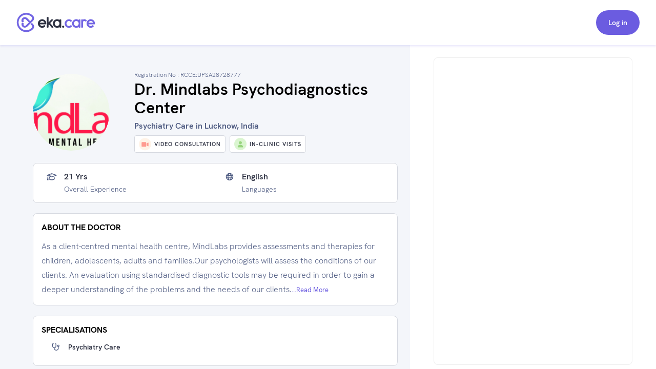

--- FILE ---
content_type: text/html; charset=utf-8
request_url: https://www.eka.care/doctor/dr-mindlabs-psychodiagnostics-center-psychiatry-care-lucknow
body_size: 32607
content:
<!DOCTYPE html><html lang="en"><head><meta charSet="utf-8"/><meta name="viewport" content="user-scalable=no, initial-scale=1, maximum-scale=1, minimum-scale=1, width=device-width"/><meta http-equiv="language" content="en"/><link rel="preconnect" href="https://www.googletagmanager.com/"/><link rel="dns-prefetch" href="https://www.googletagmanager.com/"/><link rel="dns-prefetch" href="https://parchi.eka.care"/><link rel="dns-prefetch" href="https://tryst.eka.care"/><link rel="dns-prefetch" href="https://auth.eka.care"/><meta name="application-name" content="Eka Care"/><meta name="apple-mobile-web-app-capable" content="yes"/><meta name="apple-mobile-web-app-status-bar-style" content="default"/><meta name="apple-mobile-web-app-title" content="Eka Care"/><meta name="mobile-web-app-capable" content="yes"/><meta name="theme-color" content="#7265e3"/><link rel="apple-touch-icon" href="/app-icon/touch-icon-iphone.png"/><link rel="apple-touch-icon" sizes="152x152" href="/app-icon/touch-icon-ipad.png"/><link rel="apple-touch-icon" sizes="180x180" href="/app-icon/touch-icon-iphone-retina.png"/><link rel="apple-touch-icon" sizes="167x167" href="/app-icon/apple-touch-icon167x167.png"/><link rel="icon" type="image/png" sizes="32x32" href="/app-icon/favicon-32x32.png"/><link rel="icon" type="image/png" sizes="16x16" href="/app-icon/favicon-16x16.png"/><link rel="manifest" href="/manifest.json"/><link rel="mask-icon" href="/app-icon/safari-pinned-tab.svg" color="#ffffff"/><link rel="shortcut icon" href="/favicon.ico"/><script type="application/ld+json">[{"@context":"https://schema.org/","@type":"Physician","name":"Dr. Mindlabs Psychodiagnostics Center","url":"https://www.eka.care/doctor/dr-mindlabs-psychodiagnostics-center-psychiatry-care-lucknow","description":"As a client-centred mental health centre, MindLabs provides assessments and therapies for children, adolescents, adults and families.Our psychologists will assess the conditions of our clients. An evaluation using standardised diagnostic tools may be required in order to gain a deeper understanding of the problems and the needs of our clients. We then propose an appropriate treatment goal and plan together with our clients.Seeking early treatment will reduce the detrimental effects of your psychological problems. Speak to us. A problem is not a problem, but coping with the problem is a problem. We also offer Dyslexia Programme to help individuals especially children and adolescents with reading and writing difficulties.","medicalSpecialty":["Psychiatry Care"],"aggregateRating":{"@type":"AggregateRating","worstRating":"1","bestRating":"5","ratingValue":4.8,"reviewCount":64},"address":{"@type":"PostalAddress","streetAddress":"Shop No. 1 C1-B SBI Colony, near Gayatri Mandir, Gayatri Puram","addressRegion":"Not Available, Not Available"},"memberOf":[{"@type":"MedicalClinic","name":"Mindlabs Psychodiagnostics Center","url":"https://www.eka.care/clinic/mindlabs-psychodiagnostics-center","currenciesAccepted":"INR","paymentAccepted":"Cash, Credit/Debit Cards, UPI","address":{"@type":"PostalAddress","streetAddress":"Shop No. 1 C1-B SBI Colony, near Gayatri Mandir, Gayatri Puram","addressRegion":"India"},"image":"","geo":{"@type":"GeoCoordinates","latitude":"26.9142938","longitude":"80.9614615"},"hasMap":{"@type":"Map","url":"https://maps.google.com/maps?q=26.9142938,80.9614615"},"amenityFeature":[{"@type":"LocationFeatureSpecification","name":"gender neutral restroom"},{"@type":"LocationFeatureSpecification","name":"restroom"}]},{"@type":"MedicalClinic","name":"Mindlabs Centre For Mental Health Care","url":"https://www.eka.care/clinic/mindlabs-centre-for-mental-health-care-755-25011356","currenciesAccepted":"INR","paymentAccepted":"Cash, UPI","address":{"@type":"PostalAddress","streetAddress":"Bank of Baroda Building Laxmanpur , Pryagraj Road, Pryagraj Road","addressRegion":"India"},"image":"","geo":{"@type":"GeoCoordinates","latitude":"26.2440365","longitude":"82.0662352"},"hasMap":{"@type":"Map","url":"https://maps.google.com/maps?q=26.2440365,82.0662352"},"amenityFeature":[{"@type":"LocationFeatureSpecification","name":"gender neutral restroom"}]}],"photo":{"@type":"CreativeWork","url":"https://doctoronboarding.eka.care/12a50449-6a43-4659-a9e4-ac2eedc441f7.png"},"image":"https://doctoronboarding.eka.care/12a50449-6a43-4659-a9e4-ac2eedc441f7.png","openingHours":[],"openingHoursSpecification":[],"makesOffer":[{"@type":"Offer","name":["Anxiety depression","Depressed","Ed- erectile dysfunction","OCD - Obsessive-compulsive disorder","Social phobia","Anxiety disorder of childhood","Gender dysphoria","Posttraumatic stress disorder","Gender identity disorder of adolescence, previously heterosexual","Learning disability","Gender identity disorder of adolescence","Anxiety","ADHD - Attention deficit disorder with hyperactivity","Gender identity disorder of adulthood","Postpartum depression","Mood disorder","Anxiety","Obsessive compulsive behaviour","Anxiety neurosis","Fear of becoming fat","Fear of the dark","Flying phobia","Obsessional thoughts of contamination","Marital conflict","Cancer phobia","Fear of sexual intercourse","Fear of water","Animal phobia","Anxiety attack","Memory deficit","Phobia","Fear of dying","Panic attack","Premature ejaculation","Stress","Fear of closed spaces"]},{"@type":"Offer","price":"1200","priceCurrency":"INR","description":"₹1200 consultation fee"}],"reviews":[{"@type":"Review","datePublished":"2025-11-28T15:55:40.226Z","reviewBody":"(Translated by Google) I felt very relaxed after seeing you here.. I had to wash my hands a lot earlier.. but now I am fine.\n\n(Original)\nMujhe yanha dikha kar bahut aaram mila.. pahle main bahut hath dhoti thi.. par ab main thik hun.","author":{"@type":"Person","name":"Neeraj Kumari"},"reviewRating":{"@type":"Rating","bestRating":5,"ratingValue":5,"worstRating":1}},{"@type":"Review","datePublished":"2024-09-03T13:28:12.617Z","reviewBody":"Best psychologist","author":{"@type":"Person","name":"Salman Siddiqui"},"reviewRating":{"@type":"Rating","bestRating":5,"ratingValue":5,"worstRating":1}},{"@type":"Review","datePublished":"2024-06-15T20:22:44.655Z","reviewBody":"I am very much satisfied..","author":{"@type":"Person","name":"Baba Education Society"},"reviewRating":{"@type":"Rating","bestRating":5,"ratingValue":5,"worstRating":1}},{"@type":"Review","datePublished":"2023-04-05T14:40:52.999Z","reviewBody":"I am very satisfied.","author":{"@type":"Person","name":"jyoti agarwal"},"reviewRating":{"@type":"Rating","bestRating":5,"ratingValue":5,"worstRating":1}},{"@type":"Review","datePublished":"2023-01-26T15:31:03.147Z","reviewBody":"Dr Deepak Nandvanshi is an excellent psychologist and very kind human being . You can trust him blindly, he can cure your psychological problem . He has treated my depression by counselling ,I will definitely recommend  him.","author":{"@type":"Person","name":"Vineeta Garg"},"reviewRating":{"@type":"Rating","bestRating":5,"ratingValue":5,"worstRating":1}},{"@type":"Review","datePublished":"2022-06-06T17:44:58.466Z","reviewBody":"visited for OCD therapy. Dr. Deepak help me a lot. after 13 cbt sessions  i am able to control  my compulsions.\nHighly recommended.","author":{"@type":"Person","name":"Dinesh Singh"},"reviewRating":{"@type":"Rating","bestRating":5,"ratingValue":5,"worstRating":1}},{"@type":"Review","datePublished":"2022-05-29T07:01:06.541Z","reviewBody":"doctor sir really does help. The therapy works very well if you follow it regularly. Counselling with him will result in total care of your problems and are very effective.","author":{"@type":"Person","name":"Maxms ROY"},"reviewRating":{"@type":"Rating","bestRating":5,"ratingValue":5,"worstRating":1}},{"@type":"Review","datePublished":"2022-05-29T05:42:58.610Z","reviewBody":"Very nice experience,  major recovery in sleeping disorder,  increase in confidence level n decrease in stress and 50-60% releif in all others problem very cooperative","author":{"@type":"Person","name":"Faizan Sheikh"},"reviewRating":{"@type":"Rating","bestRating":5,"ratingValue":5,"worstRating":1}},{"@type":"Review","datePublished":"2022-05-29T05:17:38.052Z","reviewBody":"Mindlabs Psychodiagnostics Centre is an amazing counselor and a great psychologist and is easily available on calls messages for your help","author":{"@type":"Person","name":"Shabnam Fav"},"reviewRating":{"@type":"Rating","bestRating":5,"ratingValue":5,"worstRating":1}},{"@type":"Review","datePublished":"2022-05-29T04:44:29.651Z","reviewBody":"Doctor is a amazing friend mentor psychologist  deserves 100 out of 100 for her treatment services","author":{"@type":"Person","name":"VIKASH MISHARA"},"reviewRating":{"@type":"Rating","bestRating":5,"ratingValue":5,"worstRating":1}}],"award":[],"knowsLanguage":[],"hasCredential":{"@type":"DefinedTerm","termCode":"RCCE:UPSA28728777","name":"rehabilitation council of india"},"founder":{"@type":"Person","name":"Dr. Mindlabs Psychodiagnostics Center","hasOccupation":[{"@type":"Role","hasOccupation":{"@type":"Occupation","name":"DIRECTOR","responsibilities":""},"startDate":"2010","endDate":"2014"},{"@type":"Role","hasOccupation":{"@type":"Occupation","name":"Sr. Psychologist and Psychotherapist ","responsibilities":""},"startDate":"2008","endDate":"2012"},{"@type":"Occupation","name":"Sr. Psychotherapist","responsibilities":""}],"alumniOf":[{"@type":"EducationalOrganization","name":"DSVV Haridwar","department":{"@type":"Organization","name":"Masters in Clinical Psychology"}},{"@type":"EducationalOrganization","name":"","department":{"@type":"Organization","name":"PHD"}}],"memberOf":[{"@type":"ProgramMembership","hostingOrganization":{"@type":"Organization","name":"Indian Psychology Society"}}]},"availableService":{"@type":"MedicalProcedure","name":["Psychiatry Care"]},"sameAs":["https://www.facebook.com/mindlabslko"]},{"@context":"https://schema.org/","@type":"ImageObject","contentUrl":"https://doctoronboarding.eka.care/12a50449-6a43-4659-a9e4-ac2eedc441f7.png"},{"@context":"https://schema.org","@type":"FAQPage","mainEntity":[{"@type":"Question","name":"Which area does Dr. Mindlabs Psychodiagnostics Center practice?","acceptedAnswer":{"@type":"Answer","text":"Dr. Mindlabs Psychodiagnostics Center is a Psychiatry Care practicing in Not Available."}},{"@type":"Question","name":"Why do patients visit Dr. Mindlabs Psychodiagnostics Center?","acceptedAnswer":{"@type":"Answer","text":"Patients consult Dr. Mindlabs Psychodiagnostics Center for the treatment of Anxiety depression, Depressed, Ed- erectile dysfunction, OCD - Obsessive-compulsive disorder, Social phobia, Anxiety disorder of childhood, Gender dysphoria, Posttraumatic stress disorder, Gender identity disorder of adolescence, previously heterosexual, Learning disability, Gender identity disorder of adolescence, Anxiety, ADHD - Attention deficit disorder with hyperactivity, Gender identity disorder of adulthood, Postpartum depression, Mood disorder, Anxiety, Obsessive compulsive behaviour, Anxiety neurosis, Fear of becoming fat, Fear of the dark, Flying phobia, Obsessional thoughts of contamination, Marital conflict, Cancer phobia, Fear of sexual intercourse, Fear of water, Animal phobia, Anxiety attack, Memory deficit, Phobia, Fear of dying, Panic attack, Premature ejaculation, Stress, Fear of closed spaces."}},{"@type":"Question","name":"What is Dr. Mindlabs Psychodiagnostics Center's specialization?","acceptedAnswer":{"@type":"Answer","text":"Dr. Mindlabs Psychodiagnostics Center specializes in the treatment of Anxiety depression, Depressed, Ed- erectile dysfunction, OCD - Obsessive-compulsive disorder, Social phobia, Anxiety disorder of childhood, Gender dysphoria, Posttraumatic stress disorder, Gender identity disorder of adolescence, previously heterosexual, Learning disability, Gender identity disorder of adolescence, Anxiety, ADHD - Attention deficit disorder with hyperactivity, Gender identity disorder of adulthood, Postpartum depression, Mood disorder, Anxiety, Obsessive compulsive behaviour, Anxiety neurosis, Fear of becoming fat, Fear of the dark, Flying phobia, Obsessional thoughts of contamination, Marital conflict, Cancer phobia, Fear of sexual intercourse, Fear of water, Animal phobia, Anxiety attack, Memory deficit, Phobia, Fear of dying, Panic attack, Premature ejaculation, Stress, Fear of closed spaces."}},{"@type":"Question","name":"What is Dr. Mindlabs Psychodiagnostics Center education qualification?","acceptedAnswer":{"@type":"Answer","text":"Dr. Mindlabs Psychodiagnostics Center is a Psychiatry Care by training and has completed his Masters in Clinical Psychology from DSVV Haridwar in 2006, PHD."}},{"@type":"Question","name":"What is the address of Dr. Mindlabs Psychodiagnostics Center's clinic?","acceptedAnswer":{"@type":"Answer","text":"Dr. Mindlabs Psychodiagnostics Center currently practices at Mindlabs Psychodiagnostics Center which is located at: Shop No. 1 C1-B SBI Colony, near Gayatri Mandir, Gayatri Puram, Not Available"}},{"@type":"Question","name":"How many years of experince Dr. Mindlabs Psychodiagnostics Center have?","acceptedAnswer":{"@type":"Answer","text":"Dr. Mindlabs Psychodiagnostics Center has over 21 years of clinical experience."}},{"@type":"Question","name":"How to book Dr. Mindlabs Psychodiagnostics Center Psychiatry Care appointment?","acceptedAnswer":{"@type":"Answer","text":"To book an appointment with Dr. Mindlabs Psychodiagnostics Center, you can book an online appointment with <a class=\"cursor-pointer underline\" href=https://www.eka.care/doctor/dr-mindlabs-psychodiagnostics-center-psychiatry-care-lucknow>Eka Care</a> or visit his clinic offline at: Shop No. 1 C1-B SBI Colony, near Gayatri Mandir, Gayatri Puram, Not Available"}},{"@type":"Question","name":"Can I book Dr. Mindlabs Psychodiagnostics Center for online counsultation?","acceptedAnswer":{"@type":"Answer","text":"Yes, you can book an online consultation with Dr. Mindlabs Psychodiagnostics Center. You can either book it through eka care website and your appointment will be confirmed by the doctor instantly."}},{"@type":"Question","name":"What is the counsultion fees for Dr. Mindlabs Psychodiagnostics Center?","acceptedAnswer":{"@type":"Answer","text":"The consultation fee for Dr. Mindlabs Psychodiagnostics Center may vary depending on the type of consultation. It is best to contact the clinic post your appointment for the exact charges."}}]}]</script><meta name="robots" content="follow, index, max-snippet:-1, max-video-preview:-1, max-image-preview:large"/><script>window.ekaconfig = {"bid":"b-165277112089205","oid":"165277112089205","containerID":"#eka-appointment-widget-container"};</script><meta property="og:description" content="Book Psychiatry Care Appointment Online. Dr. Mindlabs Psychodiagnostics Center is a Psychiatry Care 
        serving patients of Not Available Not Available and Near by areas. Consult Dr. Mindlabs Psychodiagnostics Center for Anxiety depression, Depressed, Ed- erectile dysfunction, OCD - Obsessive-compulsive disorder, Social phobia"/><meta property="twitter:description" content="Book Psychiatry Care Appointment Online. Dr. Mindlabs Psychodiagnostics Center is a Psychiatry Care 
        serving patients of Not Available Not Available and Near by areas. Consult Dr. Mindlabs Psychodiagnostics Center for Anxiety depression, Depressed, Ed- erectile dysfunction, OCD - Obsessive-compulsive disorder, Social phobia"/><title>Dr. Mindlabs Psychodiagnostics Center - Psychiatry Care in Not Available Not Available, lucknow | Book Appointment</title><meta name="description" content="Book Psychiatry Care Appointment Online. Dr. Mindlabs Psychodiagnostics Center is a Psychiatry Care 
        serving patients of Not Available Not Available and Near by areas. Consult Dr. Mindlabs Psychodiagnostics Center for Anxiety depression, Depressed, Ed- erectile dysfunction, OCD - Obsessive-compulsive disorder, Social phobia"/><meta property="og:description" content="Book Psychiatry Care Appointment Online. Dr. Mindlabs Psychodiagnostics Center is a Psychiatry Care 
        serving patients of Not Available Not Available and Near by areas. Consult Dr. Mindlabs Psychodiagnostics Center for Anxiety depression, Depressed, Ed- erectile dysfunction, OCD - Obsessive-compulsive disorder, Social phobia"/><meta property="og:url" content="https://www.eka.care/doctor/dr-mindlabs-psychodiagnostics-center-psychiatry-care-lucknow"/><meta property="og:title" content="Dr. Mindlabs Psychodiagnostics Center - Psychiatry Care in Not Available Not Available, lucknow | Book Appointment"/><meta property="og:type" content="website"/><meta property="og:image" content="https://doctoronboarding.eka.care/12a50449-6a43-4659-a9e4-ac2eedc441f7.png"/><meta property="twitter:description" content="Book Psychiatry Care Appointment Online. Dr. Mindlabs Psychodiagnostics Center is a Psychiatry Care 
        serving patients of Not Available Not Available and Near by areas. Consult Dr. Mindlabs Psychodiagnostics Center for Anxiety depression, Depressed, Ed- erectile dysfunction, OCD - Obsessive-compulsive disorder, Social phobia"/><link rel="canonical" href="https://www.eka.care/doctor/dr-mindlabs-psychodiagnostics-center-psychiatry-care-lucknow"/><meta name="next-head-count" content="37"/><link rel="preconnect" href="https://fonts.googleapis.com"/><link rel="preconnect" href="https://fonts.gstatic.com" crossorigin="true"/><link rel="preconnect" href="https://fonts.gstatic.com" crossorigin /><link rel="preload" href="/_next/static/css/5b2d6f7f05cbacd8.css" as="style"/><link rel="stylesheet" href="/_next/static/css/5b2d6f7f05cbacd8.css" data-n-g=""/><noscript data-n-css=""></noscript><script defer="" nomodule="" src="/_next/static/chunks/polyfills-c67a75d1b6f99dc8.js"></script><script defer="" src="/_next/static/chunks/4433.ca1bcf962c4dab6c.js"></script><script src="/_next/static/chunks/webpack-874d3d826b6f6bd2.js" defer=""></script><script src="/_next/static/chunks/framework-06a5c7f945c292f9.js" defer=""></script><script src="/_next/static/chunks/main-b5788aed2f25a10f.js" defer=""></script><script src="/_next/static/chunks/pages/_app-1fa3062126364c7c.js" defer=""></script><script src="/_next/static/chunks/a29ae703-ccfb392c4ff75d07.js" defer=""></script><script src="/_next/static/chunks/6577-bf29b943db475f4e.js" defer=""></script><script src="/_next/static/chunks/9097-6f9f071b535e1cc6.js" defer=""></script><script src="/_next/static/chunks/2059-757ac5252894f083.js" defer=""></script><script src="/_next/static/chunks/6515-8c89d3dea5cb657f.js" defer=""></script><script src="/_next/static/chunks/4418-d54f57a15ea8121d.js" defer=""></script><script src="/_next/static/chunks/4150-b2b81d6496b2189b.js" defer=""></script><script src="/_next/static/chunks/9476-92b7b953101112a4.js" defer=""></script><script src="/_next/static/chunks/1207-b9fb0627f9458c76.js" defer=""></script><script src="/_next/static/chunks/2030-3895cd0774a6876e.js" defer=""></script><script src="/_next/static/chunks/5855-fbda051654d4b65d.js" defer=""></script><script src="/_next/static/chunks/1241-e501cb78bffd6049.js" defer=""></script><script src="/_next/static/chunks/8670-5e7effc942cbcbcc.js" defer=""></script><script src="/_next/static/chunks/9017-d8ecd41675933a49.js" defer=""></script><script src="/_next/static/chunks/8936-18c66765e2ac2d35.js" defer=""></script><script src="/_next/static/chunks/pages/doctor/%5Bslug%5D-d77497218f0037f2.js" defer=""></script><script src="/_next/static/OFit-JdZfr6sOn_7nQBWH/_buildManifest.js" defer=""></script><script src="/_next/static/OFit-JdZfr6sOn_7nQBWH/_ssgManifest.js" defer=""></script><style id="__jsx-4090345826">@font-face{font-family:hkgrotesk;font-display:swap;src:url('/font/WEB/HKGrotesk-Thin.woff') format('truetype');font-weight:100;}@font-face{font-family:hkgrotesk;font-display:swap;src:url('/font/WEB/HKGrotesk-ExtraLight.woff') format('truetype');font-weight:200;}@font-face{font-family:hkgrotesk;font-display:swap;src:url('/font/WEB/HKGrotesk-Light.woff') format('truetype');font-weight:300;}@font-face{font-family:hkgrotesk;font-display:swap;src:url('/font/WEB/HKGrotesk-Regular.woff') format('truetype');font-weight:400;}@font-face{font-family:hkgrotesk;font-display:swap;src:url('/font/WEB/HKGrotesk-Medium.woff') format('truetype');font-weight:500;}@font-face{font-family:hkgrotesk;font-display:swap;src:url('/font/WEB/HKGrotesk-SemiBold.woff') format('truetype');font-weight:600;}@font-face{font-family:hkgrotesk;font-display:swap;src:url('/font/WEB/HKGrotesk-Bold.woff') format('truetype');font-weight:700;}@font-face{font-family:hkgrotesk;font-display:swap;src:url('/font/WEB/HKGrotesk-ExtraBold.woff') format('truetype');font-weight:800;}@font-face{font-family:hkgrotesk;font-display:swap;src:url('/font/WEB/HKGrotesk-Black.woff') format('truetype');font-weight:900;}</style><style data-href="https://fonts.googleapis.com/css2?family=Inter:wght@300;400;500;600;700;800&family=Raleway:wght@700;800&display=swap">@font-face{font-family:'Inter';font-style:normal;font-weight:300;font-display:swap;src:url(https://fonts.gstatic.com/l/font?kit=UcCO3FwrK3iLTeHuS_nVMrMxCp50SjIw2boKoduKmMEVuOKfMZs&skey=c491285d6722e4fa&v=v20) format('woff')}@font-face{font-family:'Inter';font-style:normal;font-weight:400;font-display:swap;src:url(https://fonts.gstatic.com/l/font?kit=UcCO3FwrK3iLTeHuS_nVMrMxCp50SjIw2boKoduKmMEVuLyfMZs&skey=c491285d6722e4fa&v=v20) format('woff')}@font-face{font-family:'Inter';font-style:normal;font-weight:500;font-display:swap;src:url(https://fonts.gstatic.com/l/font?kit=UcCO3FwrK3iLTeHuS_nVMrMxCp50SjIw2boKoduKmMEVuI6fMZs&skey=c491285d6722e4fa&v=v20) format('woff')}@font-face{font-family:'Inter';font-style:normal;font-weight:600;font-display:swap;src:url(https://fonts.gstatic.com/l/font?kit=UcCO3FwrK3iLTeHuS_nVMrMxCp50SjIw2boKoduKmMEVuGKYMZs&skey=c491285d6722e4fa&v=v20) format('woff')}@font-face{font-family:'Inter';font-style:normal;font-weight:700;font-display:swap;src:url(https://fonts.gstatic.com/l/font?kit=UcCO3FwrK3iLTeHuS_nVMrMxCp50SjIw2boKoduKmMEVuFuYMZs&skey=c491285d6722e4fa&v=v20) format('woff')}@font-face{font-family:'Inter';font-style:normal;font-weight:800;font-display:swap;src:url(https://fonts.gstatic.com/l/font?kit=UcCO3FwrK3iLTeHuS_nVMrMxCp50SjIw2boKoduKmMEVuDyYMZs&skey=c491285d6722e4fa&v=v20) format('woff')}@font-face{font-family:'Raleway';font-style:normal;font-weight:700;font-display:swap;src:url(https://fonts.gstatic.com/l/font?kit=1Ptxg8zYS_SKggPN4iEgvnHyvveLxVs9pYCM&skey=30a27f2564731c64&v=v37) format('woff')}@font-face{font-family:'Raleway';font-style:normal;font-weight:800;font-display:swap;src:url(https://fonts.gstatic.com/l/font?kit=1Ptxg8zYS_SKggPN4iEgvnHyvveLxVtapYCM&skey=30a27f2564731c64&v=v37) format('woff')}@font-face{font-family:'Inter';font-style:normal;font-weight:300;font-display:swap;src:url(https://fonts.gstatic.com/s/inter/v20/UcC73FwrK3iLTeHuS_nVMrMxCp50SjIa2JL7W0Q5n-wU.woff2) format('woff2');unicode-range:U+0460-052F,U+1C80-1C8A,U+20B4,U+2DE0-2DFF,U+A640-A69F,U+FE2E-FE2F}@font-face{font-family:'Inter';font-style:normal;font-weight:300;font-display:swap;src:url(https://fonts.gstatic.com/s/inter/v20/UcC73FwrK3iLTeHuS_nVMrMxCp50SjIa0ZL7W0Q5n-wU.woff2) format('woff2');unicode-range:U+0301,U+0400-045F,U+0490-0491,U+04B0-04B1,U+2116}@font-face{font-family:'Inter';font-style:normal;font-weight:300;font-display:swap;src:url(https://fonts.gstatic.com/s/inter/v20/UcC73FwrK3iLTeHuS_nVMrMxCp50SjIa2ZL7W0Q5n-wU.woff2) format('woff2');unicode-range:U+1F00-1FFF}@font-face{font-family:'Inter';font-style:normal;font-weight:300;font-display:swap;src:url(https://fonts.gstatic.com/s/inter/v20/UcC73FwrK3iLTeHuS_nVMrMxCp50SjIa1pL7W0Q5n-wU.woff2) format('woff2');unicode-range:U+0370-0377,U+037A-037F,U+0384-038A,U+038C,U+038E-03A1,U+03A3-03FF}@font-face{font-family:'Inter';font-style:normal;font-weight:300;font-display:swap;src:url(https://fonts.gstatic.com/s/inter/v20/UcC73FwrK3iLTeHuS_nVMrMxCp50SjIa2pL7W0Q5n-wU.woff2) format('woff2');unicode-range:U+0102-0103,U+0110-0111,U+0128-0129,U+0168-0169,U+01A0-01A1,U+01AF-01B0,U+0300-0301,U+0303-0304,U+0308-0309,U+0323,U+0329,U+1EA0-1EF9,U+20AB}@font-face{font-family:'Inter';font-style:normal;font-weight:300;font-display:swap;src:url(https://fonts.gstatic.com/s/inter/v20/UcC73FwrK3iLTeHuS_nVMrMxCp50SjIa25L7W0Q5n-wU.woff2) format('woff2');unicode-range:U+0100-02BA,U+02BD-02C5,U+02C7-02CC,U+02CE-02D7,U+02DD-02FF,U+0304,U+0308,U+0329,U+1D00-1DBF,U+1E00-1E9F,U+1EF2-1EFF,U+2020,U+20A0-20AB,U+20AD-20C0,U+2113,U+2C60-2C7F,U+A720-A7FF}@font-face{font-family:'Inter';font-style:normal;font-weight:300;font-display:swap;src:url(https://fonts.gstatic.com/s/inter/v20/UcC73FwrK3iLTeHuS_nVMrMxCp50SjIa1ZL7W0Q5nw.woff2) format('woff2');unicode-range:U+0000-00FF,U+0131,U+0152-0153,U+02BB-02BC,U+02C6,U+02DA,U+02DC,U+0304,U+0308,U+0329,U+2000-206F,U+20AC,U+2122,U+2191,U+2193,U+2212,U+2215,U+FEFF,U+FFFD}@font-face{font-family:'Inter';font-style:normal;font-weight:400;font-display:swap;src:url(https://fonts.gstatic.com/s/inter/v20/UcC73FwrK3iLTeHuS_nVMrMxCp50SjIa2JL7W0Q5n-wU.woff2) format('woff2');unicode-range:U+0460-052F,U+1C80-1C8A,U+20B4,U+2DE0-2DFF,U+A640-A69F,U+FE2E-FE2F}@font-face{font-family:'Inter';font-style:normal;font-weight:400;font-display:swap;src:url(https://fonts.gstatic.com/s/inter/v20/UcC73FwrK3iLTeHuS_nVMrMxCp50SjIa0ZL7W0Q5n-wU.woff2) format('woff2');unicode-range:U+0301,U+0400-045F,U+0490-0491,U+04B0-04B1,U+2116}@font-face{font-family:'Inter';font-style:normal;font-weight:400;font-display:swap;src:url(https://fonts.gstatic.com/s/inter/v20/UcC73FwrK3iLTeHuS_nVMrMxCp50SjIa2ZL7W0Q5n-wU.woff2) format('woff2');unicode-range:U+1F00-1FFF}@font-face{font-family:'Inter';font-style:normal;font-weight:400;font-display:swap;src:url(https://fonts.gstatic.com/s/inter/v20/UcC73FwrK3iLTeHuS_nVMrMxCp50SjIa1pL7W0Q5n-wU.woff2) format('woff2');unicode-range:U+0370-0377,U+037A-037F,U+0384-038A,U+038C,U+038E-03A1,U+03A3-03FF}@font-face{font-family:'Inter';font-style:normal;font-weight:400;font-display:swap;src:url(https://fonts.gstatic.com/s/inter/v20/UcC73FwrK3iLTeHuS_nVMrMxCp50SjIa2pL7W0Q5n-wU.woff2) format('woff2');unicode-range:U+0102-0103,U+0110-0111,U+0128-0129,U+0168-0169,U+01A0-01A1,U+01AF-01B0,U+0300-0301,U+0303-0304,U+0308-0309,U+0323,U+0329,U+1EA0-1EF9,U+20AB}@font-face{font-family:'Inter';font-style:normal;font-weight:400;font-display:swap;src:url(https://fonts.gstatic.com/s/inter/v20/UcC73FwrK3iLTeHuS_nVMrMxCp50SjIa25L7W0Q5n-wU.woff2) format('woff2');unicode-range:U+0100-02BA,U+02BD-02C5,U+02C7-02CC,U+02CE-02D7,U+02DD-02FF,U+0304,U+0308,U+0329,U+1D00-1DBF,U+1E00-1E9F,U+1EF2-1EFF,U+2020,U+20A0-20AB,U+20AD-20C0,U+2113,U+2C60-2C7F,U+A720-A7FF}@font-face{font-family:'Inter';font-style:normal;font-weight:400;font-display:swap;src:url(https://fonts.gstatic.com/s/inter/v20/UcC73FwrK3iLTeHuS_nVMrMxCp50SjIa1ZL7W0Q5nw.woff2) format('woff2');unicode-range:U+0000-00FF,U+0131,U+0152-0153,U+02BB-02BC,U+02C6,U+02DA,U+02DC,U+0304,U+0308,U+0329,U+2000-206F,U+20AC,U+2122,U+2191,U+2193,U+2212,U+2215,U+FEFF,U+FFFD}@font-face{font-family:'Inter';font-style:normal;font-weight:500;font-display:swap;src:url(https://fonts.gstatic.com/s/inter/v20/UcC73FwrK3iLTeHuS_nVMrMxCp50SjIa2JL7W0Q5n-wU.woff2) format('woff2');unicode-range:U+0460-052F,U+1C80-1C8A,U+20B4,U+2DE0-2DFF,U+A640-A69F,U+FE2E-FE2F}@font-face{font-family:'Inter';font-style:normal;font-weight:500;font-display:swap;src:url(https://fonts.gstatic.com/s/inter/v20/UcC73FwrK3iLTeHuS_nVMrMxCp50SjIa0ZL7W0Q5n-wU.woff2) format('woff2');unicode-range:U+0301,U+0400-045F,U+0490-0491,U+04B0-04B1,U+2116}@font-face{font-family:'Inter';font-style:normal;font-weight:500;font-display:swap;src:url(https://fonts.gstatic.com/s/inter/v20/UcC73FwrK3iLTeHuS_nVMrMxCp50SjIa2ZL7W0Q5n-wU.woff2) format('woff2');unicode-range:U+1F00-1FFF}@font-face{font-family:'Inter';font-style:normal;font-weight:500;font-display:swap;src:url(https://fonts.gstatic.com/s/inter/v20/UcC73FwrK3iLTeHuS_nVMrMxCp50SjIa1pL7W0Q5n-wU.woff2) format('woff2');unicode-range:U+0370-0377,U+037A-037F,U+0384-038A,U+038C,U+038E-03A1,U+03A3-03FF}@font-face{font-family:'Inter';font-style:normal;font-weight:500;font-display:swap;src:url(https://fonts.gstatic.com/s/inter/v20/UcC73FwrK3iLTeHuS_nVMrMxCp50SjIa2pL7W0Q5n-wU.woff2) format('woff2');unicode-range:U+0102-0103,U+0110-0111,U+0128-0129,U+0168-0169,U+01A0-01A1,U+01AF-01B0,U+0300-0301,U+0303-0304,U+0308-0309,U+0323,U+0329,U+1EA0-1EF9,U+20AB}@font-face{font-family:'Inter';font-style:normal;font-weight:500;font-display:swap;src:url(https://fonts.gstatic.com/s/inter/v20/UcC73FwrK3iLTeHuS_nVMrMxCp50SjIa25L7W0Q5n-wU.woff2) format('woff2');unicode-range:U+0100-02BA,U+02BD-02C5,U+02C7-02CC,U+02CE-02D7,U+02DD-02FF,U+0304,U+0308,U+0329,U+1D00-1DBF,U+1E00-1E9F,U+1EF2-1EFF,U+2020,U+20A0-20AB,U+20AD-20C0,U+2113,U+2C60-2C7F,U+A720-A7FF}@font-face{font-family:'Inter';font-style:normal;font-weight:500;font-display:swap;src:url(https://fonts.gstatic.com/s/inter/v20/UcC73FwrK3iLTeHuS_nVMrMxCp50SjIa1ZL7W0Q5nw.woff2) format('woff2');unicode-range:U+0000-00FF,U+0131,U+0152-0153,U+02BB-02BC,U+02C6,U+02DA,U+02DC,U+0304,U+0308,U+0329,U+2000-206F,U+20AC,U+2122,U+2191,U+2193,U+2212,U+2215,U+FEFF,U+FFFD}@font-face{font-family:'Inter';font-style:normal;font-weight:600;font-display:swap;src:url(https://fonts.gstatic.com/s/inter/v20/UcC73FwrK3iLTeHuS_nVMrMxCp50SjIa2JL7W0Q5n-wU.woff2) format('woff2');unicode-range:U+0460-052F,U+1C80-1C8A,U+20B4,U+2DE0-2DFF,U+A640-A69F,U+FE2E-FE2F}@font-face{font-family:'Inter';font-style:normal;font-weight:600;font-display:swap;src:url(https://fonts.gstatic.com/s/inter/v20/UcC73FwrK3iLTeHuS_nVMrMxCp50SjIa0ZL7W0Q5n-wU.woff2) format('woff2');unicode-range:U+0301,U+0400-045F,U+0490-0491,U+04B0-04B1,U+2116}@font-face{font-family:'Inter';font-style:normal;font-weight:600;font-display:swap;src:url(https://fonts.gstatic.com/s/inter/v20/UcC73FwrK3iLTeHuS_nVMrMxCp50SjIa2ZL7W0Q5n-wU.woff2) format('woff2');unicode-range:U+1F00-1FFF}@font-face{font-family:'Inter';font-style:normal;font-weight:600;font-display:swap;src:url(https://fonts.gstatic.com/s/inter/v20/UcC73FwrK3iLTeHuS_nVMrMxCp50SjIa1pL7W0Q5n-wU.woff2) format('woff2');unicode-range:U+0370-0377,U+037A-037F,U+0384-038A,U+038C,U+038E-03A1,U+03A3-03FF}@font-face{font-family:'Inter';font-style:normal;font-weight:600;font-display:swap;src:url(https://fonts.gstatic.com/s/inter/v20/UcC73FwrK3iLTeHuS_nVMrMxCp50SjIa2pL7W0Q5n-wU.woff2) format('woff2');unicode-range:U+0102-0103,U+0110-0111,U+0128-0129,U+0168-0169,U+01A0-01A1,U+01AF-01B0,U+0300-0301,U+0303-0304,U+0308-0309,U+0323,U+0329,U+1EA0-1EF9,U+20AB}@font-face{font-family:'Inter';font-style:normal;font-weight:600;font-display:swap;src:url(https://fonts.gstatic.com/s/inter/v20/UcC73FwrK3iLTeHuS_nVMrMxCp50SjIa25L7W0Q5n-wU.woff2) format('woff2');unicode-range:U+0100-02BA,U+02BD-02C5,U+02C7-02CC,U+02CE-02D7,U+02DD-02FF,U+0304,U+0308,U+0329,U+1D00-1DBF,U+1E00-1E9F,U+1EF2-1EFF,U+2020,U+20A0-20AB,U+20AD-20C0,U+2113,U+2C60-2C7F,U+A720-A7FF}@font-face{font-family:'Inter';font-style:normal;font-weight:600;font-display:swap;src:url(https://fonts.gstatic.com/s/inter/v20/UcC73FwrK3iLTeHuS_nVMrMxCp50SjIa1ZL7W0Q5nw.woff2) format('woff2');unicode-range:U+0000-00FF,U+0131,U+0152-0153,U+02BB-02BC,U+02C6,U+02DA,U+02DC,U+0304,U+0308,U+0329,U+2000-206F,U+20AC,U+2122,U+2191,U+2193,U+2212,U+2215,U+FEFF,U+FFFD}@font-face{font-family:'Inter';font-style:normal;font-weight:700;font-display:swap;src:url(https://fonts.gstatic.com/s/inter/v20/UcC73FwrK3iLTeHuS_nVMrMxCp50SjIa2JL7W0Q5n-wU.woff2) format('woff2');unicode-range:U+0460-052F,U+1C80-1C8A,U+20B4,U+2DE0-2DFF,U+A640-A69F,U+FE2E-FE2F}@font-face{font-family:'Inter';font-style:normal;font-weight:700;font-display:swap;src:url(https://fonts.gstatic.com/s/inter/v20/UcC73FwrK3iLTeHuS_nVMrMxCp50SjIa0ZL7W0Q5n-wU.woff2) format('woff2');unicode-range:U+0301,U+0400-045F,U+0490-0491,U+04B0-04B1,U+2116}@font-face{font-family:'Inter';font-style:normal;font-weight:700;font-display:swap;src:url(https://fonts.gstatic.com/s/inter/v20/UcC73FwrK3iLTeHuS_nVMrMxCp50SjIa2ZL7W0Q5n-wU.woff2) format('woff2');unicode-range:U+1F00-1FFF}@font-face{font-family:'Inter';font-style:normal;font-weight:700;font-display:swap;src:url(https://fonts.gstatic.com/s/inter/v20/UcC73FwrK3iLTeHuS_nVMrMxCp50SjIa1pL7W0Q5n-wU.woff2) format('woff2');unicode-range:U+0370-0377,U+037A-037F,U+0384-038A,U+038C,U+038E-03A1,U+03A3-03FF}@font-face{font-family:'Inter';font-style:normal;font-weight:700;font-display:swap;src:url(https://fonts.gstatic.com/s/inter/v20/UcC73FwrK3iLTeHuS_nVMrMxCp50SjIa2pL7W0Q5n-wU.woff2) format('woff2');unicode-range:U+0102-0103,U+0110-0111,U+0128-0129,U+0168-0169,U+01A0-01A1,U+01AF-01B0,U+0300-0301,U+0303-0304,U+0308-0309,U+0323,U+0329,U+1EA0-1EF9,U+20AB}@font-face{font-family:'Inter';font-style:normal;font-weight:700;font-display:swap;src:url(https://fonts.gstatic.com/s/inter/v20/UcC73FwrK3iLTeHuS_nVMrMxCp50SjIa25L7W0Q5n-wU.woff2) format('woff2');unicode-range:U+0100-02BA,U+02BD-02C5,U+02C7-02CC,U+02CE-02D7,U+02DD-02FF,U+0304,U+0308,U+0329,U+1D00-1DBF,U+1E00-1E9F,U+1EF2-1EFF,U+2020,U+20A0-20AB,U+20AD-20C0,U+2113,U+2C60-2C7F,U+A720-A7FF}@font-face{font-family:'Inter';font-style:normal;font-weight:700;font-display:swap;src:url(https://fonts.gstatic.com/s/inter/v20/UcC73FwrK3iLTeHuS_nVMrMxCp50SjIa1ZL7W0Q5nw.woff2) format('woff2');unicode-range:U+0000-00FF,U+0131,U+0152-0153,U+02BB-02BC,U+02C6,U+02DA,U+02DC,U+0304,U+0308,U+0329,U+2000-206F,U+20AC,U+2122,U+2191,U+2193,U+2212,U+2215,U+FEFF,U+FFFD}@font-face{font-family:'Inter';font-style:normal;font-weight:800;font-display:swap;src:url(https://fonts.gstatic.com/s/inter/v20/UcC73FwrK3iLTeHuS_nVMrMxCp50SjIa2JL7W0Q5n-wU.woff2) format('woff2');unicode-range:U+0460-052F,U+1C80-1C8A,U+20B4,U+2DE0-2DFF,U+A640-A69F,U+FE2E-FE2F}@font-face{font-family:'Inter';font-style:normal;font-weight:800;font-display:swap;src:url(https://fonts.gstatic.com/s/inter/v20/UcC73FwrK3iLTeHuS_nVMrMxCp50SjIa0ZL7W0Q5n-wU.woff2) format('woff2');unicode-range:U+0301,U+0400-045F,U+0490-0491,U+04B0-04B1,U+2116}@font-face{font-family:'Inter';font-style:normal;font-weight:800;font-display:swap;src:url(https://fonts.gstatic.com/s/inter/v20/UcC73FwrK3iLTeHuS_nVMrMxCp50SjIa2ZL7W0Q5n-wU.woff2) format('woff2');unicode-range:U+1F00-1FFF}@font-face{font-family:'Inter';font-style:normal;font-weight:800;font-display:swap;src:url(https://fonts.gstatic.com/s/inter/v20/UcC73FwrK3iLTeHuS_nVMrMxCp50SjIa1pL7W0Q5n-wU.woff2) format('woff2');unicode-range:U+0370-0377,U+037A-037F,U+0384-038A,U+038C,U+038E-03A1,U+03A3-03FF}@font-face{font-family:'Inter';font-style:normal;font-weight:800;font-display:swap;src:url(https://fonts.gstatic.com/s/inter/v20/UcC73FwrK3iLTeHuS_nVMrMxCp50SjIa2pL7W0Q5n-wU.woff2) format('woff2');unicode-range:U+0102-0103,U+0110-0111,U+0128-0129,U+0168-0169,U+01A0-01A1,U+01AF-01B0,U+0300-0301,U+0303-0304,U+0308-0309,U+0323,U+0329,U+1EA0-1EF9,U+20AB}@font-face{font-family:'Inter';font-style:normal;font-weight:800;font-display:swap;src:url(https://fonts.gstatic.com/s/inter/v20/UcC73FwrK3iLTeHuS_nVMrMxCp50SjIa25L7W0Q5n-wU.woff2) format('woff2');unicode-range:U+0100-02BA,U+02BD-02C5,U+02C7-02CC,U+02CE-02D7,U+02DD-02FF,U+0304,U+0308,U+0329,U+1D00-1DBF,U+1E00-1E9F,U+1EF2-1EFF,U+2020,U+20A0-20AB,U+20AD-20C0,U+2113,U+2C60-2C7F,U+A720-A7FF}@font-face{font-family:'Inter';font-style:normal;font-weight:800;font-display:swap;src:url(https://fonts.gstatic.com/s/inter/v20/UcC73FwrK3iLTeHuS_nVMrMxCp50SjIa1ZL7W0Q5nw.woff2) format('woff2');unicode-range:U+0000-00FF,U+0131,U+0152-0153,U+02BB-02BC,U+02C6,U+02DA,U+02DC,U+0304,U+0308,U+0329,U+2000-206F,U+20AC,U+2122,U+2191,U+2193,U+2212,U+2215,U+FEFF,U+FFFD}@font-face{font-family:'Raleway';font-style:normal;font-weight:700;font-display:swap;src:url(https://fonts.gstatic.com/s/raleway/v37/1Ptug8zYS_SKggPNyCAIT4ttDfCmxA.woff2) format('woff2');unicode-range:U+0460-052F,U+1C80-1C8A,U+20B4,U+2DE0-2DFF,U+A640-A69F,U+FE2E-FE2F}@font-face{font-family:'Raleway';font-style:normal;font-weight:700;font-display:swap;src:url(https://fonts.gstatic.com/s/raleway/v37/1Ptug8zYS_SKggPNyCkIT4ttDfCmxA.woff2) format('woff2');unicode-range:U+0301,U+0400-045F,U+0490-0491,U+04B0-04B1,U+2116}@font-face{font-family:'Raleway';font-style:normal;font-weight:700;font-display:swap;src:url(https://fonts.gstatic.com/s/raleway/v37/1Ptug8zYS_SKggPNyCIIT4ttDfCmxA.woff2) format('woff2');unicode-range:U+0102-0103,U+0110-0111,U+0128-0129,U+0168-0169,U+01A0-01A1,U+01AF-01B0,U+0300-0301,U+0303-0304,U+0308-0309,U+0323,U+0329,U+1EA0-1EF9,U+20AB}@font-face{font-family:'Raleway';font-style:normal;font-weight:700;font-display:swap;src:url(https://fonts.gstatic.com/s/raleway/v37/1Ptug8zYS_SKggPNyCMIT4ttDfCmxA.woff2) format('woff2');unicode-range:U+0100-02BA,U+02BD-02C5,U+02C7-02CC,U+02CE-02D7,U+02DD-02FF,U+0304,U+0308,U+0329,U+1D00-1DBF,U+1E00-1E9F,U+1EF2-1EFF,U+2020,U+20A0-20AB,U+20AD-20C0,U+2113,U+2C60-2C7F,U+A720-A7FF}@font-face{font-family:'Raleway';font-style:normal;font-weight:700;font-display:swap;src:url(https://fonts.gstatic.com/s/raleway/v37/1Ptug8zYS_SKggPNyC0IT4ttDfA.woff2) format('woff2');unicode-range:U+0000-00FF,U+0131,U+0152-0153,U+02BB-02BC,U+02C6,U+02DA,U+02DC,U+0304,U+0308,U+0329,U+2000-206F,U+20AC,U+2122,U+2191,U+2193,U+2212,U+2215,U+FEFF,U+FFFD}@font-face{font-family:'Raleway';font-style:normal;font-weight:800;font-display:swap;src:url(https://fonts.gstatic.com/s/raleway/v37/1Ptug8zYS_SKggPNyCAIT4ttDfCmxA.woff2) format('woff2');unicode-range:U+0460-052F,U+1C80-1C8A,U+20B4,U+2DE0-2DFF,U+A640-A69F,U+FE2E-FE2F}@font-face{font-family:'Raleway';font-style:normal;font-weight:800;font-display:swap;src:url(https://fonts.gstatic.com/s/raleway/v37/1Ptug8zYS_SKggPNyCkIT4ttDfCmxA.woff2) format('woff2');unicode-range:U+0301,U+0400-045F,U+0490-0491,U+04B0-04B1,U+2116}@font-face{font-family:'Raleway';font-style:normal;font-weight:800;font-display:swap;src:url(https://fonts.gstatic.com/s/raleway/v37/1Ptug8zYS_SKggPNyCIIT4ttDfCmxA.woff2) format('woff2');unicode-range:U+0102-0103,U+0110-0111,U+0128-0129,U+0168-0169,U+01A0-01A1,U+01AF-01B0,U+0300-0301,U+0303-0304,U+0308-0309,U+0323,U+0329,U+1EA0-1EF9,U+20AB}@font-face{font-family:'Raleway';font-style:normal;font-weight:800;font-display:swap;src:url(https://fonts.gstatic.com/s/raleway/v37/1Ptug8zYS_SKggPNyCMIT4ttDfCmxA.woff2) format('woff2');unicode-range:U+0100-02BA,U+02BD-02C5,U+02C7-02CC,U+02CE-02D7,U+02DD-02FF,U+0304,U+0308,U+0329,U+1D00-1DBF,U+1E00-1E9F,U+1EF2-1EFF,U+2020,U+20A0-20AB,U+20AD-20C0,U+2113,U+2C60-2C7F,U+A720-A7FF}@font-face{font-family:'Raleway';font-style:normal;font-weight:800;font-display:swap;src:url(https://fonts.gstatic.com/s/raleway/v37/1Ptug8zYS_SKggPNyC0IT4ttDfA.woff2) format('woff2');unicode-range:U+0000-00FF,U+0131,U+0152-0153,U+02BB-02BC,U+02C6,U+02DA,U+02DC,U+0304,U+0308,U+0329,U+2000-206F,U+20AC,U+2122,U+2191,U+2193,U+2212,U+2215,U+FEFF,U+FFFD}</style><style data-href="https://fonts.googleapis.com/css2?family=Lato:wght@300;400;600;700;800;900&display=swap">@font-face{font-family:'Lato';font-style:normal;font-weight:300;font-display:swap;src:url(https://fonts.gstatic.com/l/font?kit=S6u9w4BMUTPHh7USeww&skey=91f32e07d083dd3a&v=v25) format('woff')}@font-face{font-family:'Lato';font-style:normal;font-weight:400;font-display:swap;src:url(https://fonts.gstatic.com/l/font?kit=S6uyw4BMUTPHvxo&skey=2d58b92a99e1c086&v=v25) format('woff')}@font-face{font-family:'Lato';font-style:normal;font-weight:700;font-display:swap;src:url(https://fonts.gstatic.com/l/font?kit=S6u9w4BMUTPHh6UVeww&skey=3480a19627739c0d&v=v25) format('woff')}@font-face{font-family:'Lato';font-style:normal;font-weight:900;font-display:swap;src:url(https://fonts.gstatic.com/l/font?kit=S6u9w4BMUTPHh50Xeww&skey=d01acf708cb3b73b&v=v25) format('woff')}@font-face{font-family:'Lato';font-style:normal;font-weight:300;font-display:swap;src:url(https://fonts.gstatic.com/s/lato/v25/S6u9w4BMUTPHh7USSwaPGQ3q5d0N7w.woff2) format('woff2');unicode-range:U+0100-02BA,U+02BD-02C5,U+02C7-02CC,U+02CE-02D7,U+02DD-02FF,U+0304,U+0308,U+0329,U+1D00-1DBF,U+1E00-1E9F,U+1EF2-1EFF,U+2020,U+20A0-20AB,U+20AD-20C0,U+2113,U+2C60-2C7F,U+A720-A7FF}@font-face{font-family:'Lato';font-style:normal;font-weight:300;font-display:swap;src:url(https://fonts.gstatic.com/s/lato/v25/S6u9w4BMUTPHh7USSwiPGQ3q5d0.woff2) format('woff2');unicode-range:U+0000-00FF,U+0131,U+0152-0153,U+02BB-02BC,U+02C6,U+02DA,U+02DC,U+0304,U+0308,U+0329,U+2000-206F,U+20AC,U+2122,U+2191,U+2193,U+2212,U+2215,U+FEFF,U+FFFD}@font-face{font-family:'Lato';font-style:normal;font-weight:400;font-display:swap;src:url(https://fonts.gstatic.com/s/lato/v25/S6uyw4BMUTPHjxAwXiWtFCfQ7A.woff2) format('woff2');unicode-range:U+0100-02BA,U+02BD-02C5,U+02C7-02CC,U+02CE-02D7,U+02DD-02FF,U+0304,U+0308,U+0329,U+1D00-1DBF,U+1E00-1E9F,U+1EF2-1EFF,U+2020,U+20A0-20AB,U+20AD-20C0,U+2113,U+2C60-2C7F,U+A720-A7FF}@font-face{font-family:'Lato';font-style:normal;font-weight:400;font-display:swap;src:url(https://fonts.gstatic.com/s/lato/v25/S6uyw4BMUTPHjx4wXiWtFCc.woff2) format('woff2');unicode-range:U+0000-00FF,U+0131,U+0152-0153,U+02BB-02BC,U+02C6,U+02DA,U+02DC,U+0304,U+0308,U+0329,U+2000-206F,U+20AC,U+2122,U+2191,U+2193,U+2212,U+2215,U+FEFF,U+FFFD}@font-face{font-family:'Lato';font-style:normal;font-weight:700;font-display:swap;src:url(https://fonts.gstatic.com/s/lato/v25/S6u9w4BMUTPHh6UVSwaPGQ3q5d0N7w.woff2) format('woff2');unicode-range:U+0100-02BA,U+02BD-02C5,U+02C7-02CC,U+02CE-02D7,U+02DD-02FF,U+0304,U+0308,U+0329,U+1D00-1DBF,U+1E00-1E9F,U+1EF2-1EFF,U+2020,U+20A0-20AB,U+20AD-20C0,U+2113,U+2C60-2C7F,U+A720-A7FF}@font-face{font-family:'Lato';font-style:normal;font-weight:700;font-display:swap;src:url(https://fonts.gstatic.com/s/lato/v25/S6u9w4BMUTPHh6UVSwiPGQ3q5d0.woff2) format('woff2');unicode-range:U+0000-00FF,U+0131,U+0152-0153,U+02BB-02BC,U+02C6,U+02DA,U+02DC,U+0304,U+0308,U+0329,U+2000-206F,U+20AC,U+2122,U+2191,U+2193,U+2212,U+2215,U+FEFF,U+FFFD}@font-face{font-family:'Lato';font-style:normal;font-weight:900;font-display:swap;src:url(https://fonts.gstatic.com/s/lato/v25/S6u9w4BMUTPHh50XSwaPGQ3q5d0N7w.woff2) format('woff2');unicode-range:U+0100-02BA,U+02BD-02C5,U+02C7-02CC,U+02CE-02D7,U+02DD-02FF,U+0304,U+0308,U+0329,U+1D00-1DBF,U+1E00-1E9F,U+1EF2-1EFF,U+2020,U+20A0-20AB,U+20AD-20C0,U+2113,U+2C60-2C7F,U+A720-A7FF}@font-face{font-family:'Lato';font-style:normal;font-weight:900;font-display:swap;src:url(https://fonts.gstatic.com/s/lato/v25/S6u9w4BMUTPHh50XSwiPGQ3q5d0.woff2) format('woff2');unicode-range:U+0000-00FF,U+0131,U+0152-0153,U+02BB-02BC,U+02C6,U+02DA,U+02DC,U+0304,U+0308,U+0329,U+2000-206F,U+20AC,U+2122,U+2191,U+2193,U+2212,U+2215,U+FEFF,U+FFFD}</style><style data-href="https://fonts.googleapis.com/css2?family=Poppins:wght@300;400;600;700;800;900&display=swap">@font-face{font-family:'Poppins';font-style:normal;font-weight:300;font-display:swap;src:url(https://fonts.gstatic.com/l/font?kit=pxiByp8kv8JHgFVrLDz8V1g&skey=4aabc5055a39e031&v=v24) format('woff')}@font-face{font-family:'Poppins';font-style:normal;font-weight:400;font-display:swap;src:url(https://fonts.gstatic.com/l/font?kit=pxiEyp8kv8JHgFVrFJM&skey=87759fb096548f6d&v=v24) format('woff')}@font-face{font-family:'Poppins';font-style:normal;font-weight:600;font-display:swap;src:url(https://fonts.gstatic.com/l/font?kit=pxiByp8kv8JHgFVrLEj6V1g&skey=ce7ef9d62ca89319&v=v24) format('woff')}@font-face{font-family:'Poppins';font-style:normal;font-weight:700;font-display:swap;src:url(https://fonts.gstatic.com/l/font?kit=pxiByp8kv8JHgFVrLCz7V1g&skey=cea76fe63715a67a&v=v24) format('woff')}@font-face{font-family:'Poppins';font-style:normal;font-weight:800;font-display:swap;src:url(https://fonts.gstatic.com/l/font?kit=pxiByp8kv8JHgFVrLDD4V1g&skey=f01e006f58df81ac&v=v24) format('woff')}@font-face{font-family:'Poppins';font-style:normal;font-weight:900;font-display:swap;src:url(https://fonts.gstatic.com/l/font?kit=pxiByp8kv8JHgFVrLBT5V1g&skey=6c361c40a830b323&v=v24) format('woff')}@font-face{font-family:'Poppins';font-style:normal;font-weight:300;font-display:swap;src:url(https://fonts.gstatic.com/s/poppins/v24/pxiByp8kv8JHgFVrLDz8Z11lFd2JQEl8qw.woff2) format('woff2');unicode-range:U+0900-097F,U+1CD0-1CF9,U+200C-200D,U+20A8,U+20B9,U+20F0,U+25CC,U+A830-A839,U+A8E0-A8FF,U+11B00-11B09}@font-face{font-family:'Poppins';font-style:normal;font-weight:300;font-display:swap;src:url(https://fonts.gstatic.com/s/poppins/v24/pxiByp8kv8JHgFVrLDz8Z1JlFd2JQEl8qw.woff2) format('woff2');unicode-range:U+0100-02BA,U+02BD-02C5,U+02C7-02CC,U+02CE-02D7,U+02DD-02FF,U+0304,U+0308,U+0329,U+1D00-1DBF,U+1E00-1E9F,U+1EF2-1EFF,U+2020,U+20A0-20AB,U+20AD-20C0,U+2113,U+2C60-2C7F,U+A720-A7FF}@font-face{font-family:'Poppins';font-style:normal;font-weight:300;font-display:swap;src:url(https://fonts.gstatic.com/s/poppins/v24/pxiByp8kv8JHgFVrLDz8Z1xlFd2JQEk.woff2) format('woff2');unicode-range:U+0000-00FF,U+0131,U+0152-0153,U+02BB-02BC,U+02C6,U+02DA,U+02DC,U+0304,U+0308,U+0329,U+2000-206F,U+20AC,U+2122,U+2191,U+2193,U+2212,U+2215,U+FEFF,U+FFFD}@font-face{font-family:'Poppins';font-style:normal;font-weight:400;font-display:swap;src:url(https://fonts.gstatic.com/s/poppins/v24/pxiEyp8kv8JHgFVrJJbecnFHGPezSQ.woff2) format('woff2');unicode-range:U+0900-097F,U+1CD0-1CF9,U+200C-200D,U+20A8,U+20B9,U+20F0,U+25CC,U+A830-A839,U+A8E0-A8FF,U+11B00-11B09}@font-face{font-family:'Poppins';font-style:normal;font-weight:400;font-display:swap;src:url(https://fonts.gstatic.com/s/poppins/v24/pxiEyp8kv8JHgFVrJJnecnFHGPezSQ.woff2) format('woff2');unicode-range:U+0100-02BA,U+02BD-02C5,U+02C7-02CC,U+02CE-02D7,U+02DD-02FF,U+0304,U+0308,U+0329,U+1D00-1DBF,U+1E00-1E9F,U+1EF2-1EFF,U+2020,U+20A0-20AB,U+20AD-20C0,U+2113,U+2C60-2C7F,U+A720-A7FF}@font-face{font-family:'Poppins';font-style:normal;font-weight:400;font-display:swap;src:url(https://fonts.gstatic.com/s/poppins/v24/pxiEyp8kv8JHgFVrJJfecnFHGPc.woff2) format('woff2');unicode-range:U+0000-00FF,U+0131,U+0152-0153,U+02BB-02BC,U+02C6,U+02DA,U+02DC,U+0304,U+0308,U+0329,U+2000-206F,U+20AC,U+2122,U+2191,U+2193,U+2212,U+2215,U+FEFF,U+FFFD}@font-face{font-family:'Poppins';font-style:normal;font-weight:600;font-display:swap;src:url(https://fonts.gstatic.com/s/poppins/v24/pxiByp8kv8JHgFVrLEj6Z11lFd2JQEl8qw.woff2) format('woff2');unicode-range:U+0900-097F,U+1CD0-1CF9,U+200C-200D,U+20A8,U+20B9,U+20F0,U+25CC,U+A830-A839,U+A8E0-A8FF,U+11B00-11B09}@font-face{font-family:'Poppins';font-style:normal;font-weight:600;font-display:swap;src:url(https://fonts.gstatic.com/s/poppins/v24/pxiByp8kv8JHgFVrLEj6Z1JlFd2JQEl8qw.woff2) format('woff2');unicode-range:U+0100-02BA,U+02BD-02C5,U+02C7-02CC,U+02CE-02D7,U+02DD-02FF,U+0304,U+0308,U+0329,U+1D00-1DBF,U+1E00-1E9F,U+1EF2-1EFF,U+2020,U+20A0-20AB,U+20AD-20C0,U+2113,U+2C60-2C7F,U+A720-A7FF}@font-face{font-family:'Poppins';font-style:normal;font-weight:600;font-display:swap;src:url(https://fonts.gstatic.com/s/poppins/v24/pxiByp8kv8JHgFVrLEj6Z1xlFd2JQEk.woff2) format('woff2');unicode-range:U+0000-00FF,U+0131,U+0152-0153,U+02BB-02BC,U+02C6,U+02DA,U+02DC,U+0304,U+0308,U+0329,U+2000-206F,U+20AC,U+2122,U+2191,U+2193,U+2212,U+2215,U+FEFF,U+FFFD}@font-face{font-family:'Poppins';font-style:normal;font-weight:700;font-display:swap;src:url(https://fonts.gstatic.com/s/poppins/v24/pxiByp8kv8JHgFVrLCz7Z11lFd2JQEl8qw.woff2) format('woff2');unicode-range:U+0900-097F,U+1CD0-1CF9,U+200C-200D,U+20A8,U+20B9,U+20F0,U+25CC,U+A830-A839,U+A8E0-A8FF,U+11B00-11B09}@font-face{font-family:'Poppins';font-style:normal;font-weight:700;font-display:swap;src:url(https://fonts.gstatic.com/s/poppins/v24/pxiByp8kv8JHgFVrLCz7Z1JlFd2JQEl8qw.woff2) format('woff2');unicode-range:U+0100-02BA,U+02BD-02C5,U+02C7-02CC,U+02CE-02D7,U+02DD-02FF,U+0304,U+0308,U+0329,U+1D00-1DBF,U+1E00-1E9F,U+1EF2-1EFF,U+2020,U+20A0-20AB,U+20AD-20C0,U+2113,U+2C60-2C7F,U+A720-A7FF}@font-face{font-family:'Poppins';font-style:normal;font-weight:700;font-display:swap;src:url(https://fonts.gstatic.com/s/poppins/v24/pxiByp8kv8JHgFVrLCz7Z1xlFd2JQEk.woff2) format('woff2');unicode-range:U+0000-00FF,U+0131,U+0152-0153,U+02BB-02BC,U+02C6,U+02DA,U+02DC,U+0304,U+0308,U+0329,U+2000-206F,U+20AC,U+2122,U+2191,U+2193,U+2212,U+2215,U+FEFF,U+FFFD}@font-face{font-family:'Poppins';font-style:normal;font-weight:800;font-display:swap;src:url(https://fonts.gstatic.com/s/poppins/v24/pxiByp8kv8JHgFVrLDD4Z11lFd2JQEl8qw.woff2) format('woff2');unicode-range:U+0900-097F,U+1CD0-1CF9,U+200C-200D,U+20A8,U+20B9,U+20F0,U+25CC,U+A830-A839,U+A8E0-A8FF,U+11B00-11B09}@font-face{font-family:'Poppins';font-style:normal;font-weight:800;font-display:swap;src:url(https://fonts.gstatic.com/s/poppins/v24/pxiByp8kv8JHgFVrLDD4Z1JlFd2JQEl8qw.woff2) format('woff2');unicode-range:U+0100-02BA,U+02BD-02C5,U+02C7-02CC,U+02CE-02D7,U+02DD-02FF,U+0304,U+0308,U+0329,U+1D00-1DBF,U+1E00-1E9F,U+1EF2-1EFF,U+2020,U+20A0-20AB,U+20AD-20C0,U+2113,U+2C60-2C7F,U+A720-A7FF}@font-face{font-family:'Poppins';font-style:normal;font-weight:800;font-display:swap;src:url(https://fonts.gstatic.com/s/poppins/v24/pxiByp8kv8JHgFVrLDD4Z1xlFd2JQEk.woff2) format('woff2');unicode-range:U+0000-00FF,U+0131,U+0152-0153,U+02BB-02BC,U+02C6,U+02DA,U+02DC,U+0304,U+0308,U+0329,U+2000-206F,U+20AC,U+2122,U+2191,U+2193,U+2212,U+2215,U+FEFF,U+FFFD}@font-face{font-family:'Poppins';font-style:normal;font-weight:900;font-display:swap;src:url(https://fonts.gstatic.com/s/poppins/v24/pxiByp8kv8JHgFVrLBT5Z11lFd2JQEl8qw.woff2) format('woff2');unicode-range:U+0900-097F,U+1CD0-1CF9,U+200C-200D,U+20A8,U+20B9,U+20F0,U+25CC,U+A830-A839,U+A8E0-A8FF,U+11B00-11B09}@font-face{font-family:'Poppins';font-style:normal;font-weight:900;font-display:swap;src:url(https://fonts.gstatic.com/s/poppins/v24/pxiByp8kv8JHgFVrLBT5Z1JlFd2JQEl8qw.woff2) format('woff2');unicode-range:U+0100-02BA,U+02BD-02C5,U+02C7-02CC,U+02CE-02D7,U+02DD-02FF,U+0304,U+0308,U+0329,U+1D00-1DBF,U+1E00-1E9F,U+1EF2-1EFF,U+2020,U+20A0-20AB,U+20AD-20C0,U+2113,U+2C60-2C7F,U+A720-A7FF}@font-face{font-family:'Poppins';font-style:normal;font-weight:900;font-display:swap;src:url(https://fonts.gstatic.com/s/poppins/v24/pxiByp8kv8JHgFVrLBT5Z1xlFd2JQEk.woff2) format('woff2');unicode-range:U+0000-00FF,U+0131,U+0152-0153,U+02BB-02BC,U+02C6,U+02DA,U+02DC,U+0304,U+0308,U+0329,U+2000-206F,U+20AC,U+2122,U+2191,U+2193,U+2212,U+2215,U+FEFF,U+FFFD}</style><style data-href="https://fonts.googleapis.com/css2?family=DM+Sans:ital,wght@0,400;0,500;0,700;1,400;1,500;1,700&family=Splash&display=swap">@font-face{font-family:'DM Sans';font-style:italic;font-weight:400;font-display:swap;src:url(https://fonts.gstatic.com/l/font?kit=rP2rp2ywxg089UriCZaSExd86J3t9jz86Mvy4qCRAL19DksVat-JDW3w&skey=3320fd60b11c3775&v=v17) format('woff')}@font-face{font-family:'DM Sans';font-style:italic;font-weight:500;font-display:swap;src:url(https://fonts.gstatic.com/l/font?kit=rP2rp2ywxg089UriCZaSExd86J3t9jz86Mvy4qCRAL19DksVat-7DW3w&skey=3320fd60b11c3775&v=v17) format('woff')}@font-face{font-family:'DM Sans';font-style:italic;font-weight:700;font-display:swap;src:url(https://fonts.gstatic.com/l/font?kit=rP2rp2ywxg089UriCZaSExd86J3t9jz86Mvy4qCRAL19DksVat9uCm3w&skey=3320fd60b11c3775&v=v17) format('woff')}@font-face{font-family:'DM Sans';font-style:normal;font-weight:400;font-display:swap;src:url(https://fonts.gstatic.com/l/font?kit=rP2tp2ywxg089UriI5-g4vlH9VoD8CmcqZG40F9JadbnoEwAopxhTQ&skey=cd068b3e1b767e51&v=v17) format('woff')}@font-face{font-family:'DM Sans';font-style:normal;font-weight:500;font-display:swap;src:url(https://fonts.gstatic.com/l/font?kit=rP2tp2ywxg089UriI5-g4vlH9VoD8CmcqZG40F9JadbnoEwAkJxhTQ&skey=cd068b3e1b767e51&v=v17) format('woff')}@font-face{font-family:'DM Sans';font-style:normal;font-weight:700;font-display:swap;src:url(https://fonts.gstatic.com/l/font?kit=rP2tp2ywxg089UriI5-g4vlH9VoD8CmcqZG40F9JadbnoEwARZthTQ&skey=cd068b3e1b767e51&v=v17) format('woff')}@font-face{font-family:'Splash';font-style:normal;font-weight:400;font-display:swap;src:url(https://fonts.gstatic.com/l/font?kit=KtksAL2RZoDkbU6hpw&skey=d2f524e2db8dba19&v=v8) format('woff')}@font-face{font-family:'DM Sans';font-style:italic;font-weight:400;font-display:swap;src:url(https://fonts.gstatic.com/s/dmsans/v17/rP2Wp2ywxg089UriCZaSExd86J3t9jz86MvyyKK58UfivUw4aw.woff2) format('woff2');unicode-range:U+0100-02BA,U+02BD-02C5,U+02C7-02CC,U+02CE-02D7,U+02DD-02FF,U+0304,U+0308,U+0329,U+1D00-1DBF,U+1E00-1E9F,U+1EF2-1EFF,U+2020,U+20A0-20AB,U+20AD-20C0,U+2113,U+2C60-2C7F,U+A720-A7FF}@font-face{font-family:'DM Sans';font-style:italic;font-weight:400;font-display:swap;src:url(https://fonts.gstatic.com/s/dmsans/v17/rP2Wp2ywxg089UriCZaSExd86J3t9jz86MvyyKy58UfivUw.woff2) format('woff2');unicode-range:U+0000-00FF,U+0131,U+0152-0153,U+02BB-02BC,U+02C6,U+02DA,U+02DC,U+0304,U+0308,U+0329,U+2000-206F,U+20AC,U+2122,U+2191,U+2193,U+2212,U+2215,U+FEFF,U+FFFD}@font-face{font-family:'DM Sans';font-style:italic;font-weight:500;font-display:swap;src:url(https://fonts.gstatic.com/s/dmsans/v17/rP2Wp2ywxg089UriCZaSExd86J3t9jz86MvyyKK58UfivUw4aw.woff2) format('woff2');unicode-range:U+0100-02BA,U+02BD-02C5,U+02C7-02CC,U+02CE-02D7,U+02DD-02FF,U+0304,U+0308,U+0329,U+1D00-1DBF,U+1E00-1E9F,U+1EF2-1EFF,U+2020,U+20A0-20AB,U+20AD-20C0,U+2113,U+2C60-2C7F,U+A720-A7FF}@font-face{font-family:'DM Sans';font-style:italic;font-weight:500;font-display:swap;src:url(https://fonts.gstatic.com/s/dmsans/v17/rP2Wp2ywxg089UriCZaSExd86J3t9jz86MvyyKy58UfivUw.woff2) format('woff2');unicode-range:U+0000-00FF,U+0131,U+0152-0153,U+02BB-02BC,U+02C6,U+02DA,U+02DC,U+0304,U+0308,U+0329,U+2000-206F,U+20AC,U+2122,U+2191,U+2193,U+2212,U+2215,U+FEFF,U+FFFD}@font-face{font-family:'DM Sans';font-style:italic;font-weight:700;font-display:swap;src:url(https://fonts.gstatic.com/s/dmsans/v17/rP2Wp2ywxg089UriCZaSExd86J3t9jz86MvyyKK58UfivUw4aw.woff2) format('woff2');unicode-range:U+0100-02BA,U+02BD-02C5,U+02C7-02CC,U+02CE-02D7,U+02DD-02FF,U+0304,U+0308,U+0329,U+1D00-1DBF,U+1E00-1E9F,U+1EF2-1EFF,U+2020,U+20A0-20AB,U+20AD-20C0,U+2113,U+2C60-2C7F,U+A720-A7FF}@font-face{font-family:'DM Sans';font-style:italic;font-weight:700;font-display:swap;src:url(https://fonts.gstatic.com/s/dmsans/v17/rP2Wp2ywxg089UriCZaSExd86J3t9jz86MvyyKy58UfivUw.woff2) format('woff2');unicode-range:U+0000-00FF,U+0131,U+0152-0153,U+02BB-02BC,U+02C6,U+02DA,U+02DC,U+0304,U+0308,U+0329,U+2000-206F,U+20AC,U+2122,U+2191,U+2193,U+2212,U+2215,U+FEFF,U+FFFD}@font-face{font-family:'DM Sans';font-style:normal;font-weight:400;font-display:swap;src:url(https://fonts.gstatic.com/s/dmsans/v17/rP2Yp2ywxg089UriI5-g4vlH9VoD8Cmcqbu6-K6z9mXgjU0.woff2) format('woff2');unicode-range:U+0100-02BA,U+02BD-02C5,U+02C7-02CC,U+02CE-02D7,U+02DD-02FF,U+0304,U+0308,U+0329,U+1D00-1DBF,U+1E00-1E9F,U+1EF2-1EFF,U+2020,U+20A0-20AB,U+20AD-20C0,U+2113,U+2C60-2C7F,U+A720-A7FF}@font-face{font-family:'DM Sans';font-style:normal;font-weight:400;font-display:swap;src:url(https://fonts.gstatic.com/s/dmsans/v17/rP2Yp2ywxg089UriI5-g4vlH9VoD8Cmcqbu0-K6z9mXg.woff2) format('woff2');unicode-range:U+0000-00FF,U+0131,U+0152-0153,U+02BB-02BC,U+02C6,U+02DA,U+02DC,U+0304,U+0308,U+0329,U+2000-206F,U+20AC,U+2122,U+2191,U+2193,U+2212,U+2215,U+FEFF,U+FFFD}@font-face{font-family:'DM Sans';font-style:normal;font-weight:500;font-display:swap;src:url(https://fonts.gstatic.com/s/dmsans/v17/rP2Yp2ywxg089UriI5-g4vlH9VoD8Cmcqbu6-K6z9mXgjU0.woff2) format('woff2');unicode-range:U+0100-02BA,U+02BD-02C5,U+02C7-02CC,U+02CE-02D7,U+02DD-02FF,U+0304,U+0308,U+0329,U+1D00-1DBF,U+1E00-1E9F,U+1EF2-1EFF,U+2020,U+20A0-20AB,U+20AD-20C0,U+2113,U+2C60-2C7F,U+A720-A7FF}@font-face{font-family:'DM Sans';font-style:normal;font-weight:500;font-display:swap;src:url(https://fonts.gstatic.com/s/dmsans/v17/rP2Yp2ywxg089UriI5-g4vlH9VoD8Cmcqbu0-K6z9mXg.woff2) format('woff2');unicode-range:U+0000-00FF,U+0131,U+0152-0153,U+02BB-02BC,U+02C6,U+02DA,U+02DC,U+0304,U+0308,U+0329,U+2000-206F,U+20AC,U+2122,U+2191,U+2193,U+2212,U+2215,U+FEFF,U+FFFD}@font-face{font-family:'DM Sans';font-style:normal;font-weight:700;font-display:swap;src:url(https://fonts.gstatic.com/s/dmsans/v17/rP2Yp2ywxg089UriI5-g4vlH9VoD8Cmcqbu6-K6z9mXgjU0.woff2) format('woff2');unicode-range:U+0100-02BA,U+02BD-02C5,U+02C7-02CC,U+02CE-02D7,U+02DD-02FF,U+0304,U+0308,U+0329,U+1D00-1DBF,U+1E00-1E9F,U+1EF2-1EFF,U+2020,U+20A0-20AB,U+20AD-20C0,U+2113,U+2C60-2C7F,U+A720-A7FF}@font-face{font-family:'DM Sans';font-style:normal;font-weight:700;font-display:swap;src:url(https://fonts.gstatic.com/s/dmsans/v17/rP2Yp2ywxg089UriI5-g4vlH9VoD8Cmcqbu0-K6z9mXg.woff2) format('woff2');unicode-range:U+0000-00FF,U+0131,U+0152-0153,U+02BB-02BC,U+02C6,U+02DA,U+02DC,U+0304,U+0308,U+0329,U+2000-206F,U+20AC,U+2122,U+2191,U+2193,U+2212,U+2215,U+FEFF,U+FFFD}@font-face{font-family:'Splash';font-style:normal;font-weight:400;font-display:swap;src:url(https://fonts.gstatic.com/s/splash/v8/KtksAL2RZoDkbU6RrPnHF9eqw1zW.woff2) format('woff2');unicode-range:U+0102-0103,U+0110-0111,U+0128-0129,U+0168-0169,U+01A0-01A1,U+01AF-01B0,U+0300-0301,U+0303-0304,U+0308-0309,U+0323,U+0329,U+1EA0-1EF9,U+20AB}@font-face{font-family:'Splash';font-style:normal;font-weight:400;font-display:swap;src:url(https://fonts.gstatic.com/s/splash/v8/KtksAL2RZoDkbU6RrfnHF9eqw1zW.woff2) format('woff2');unicode-range:U+0100-02BA,U+02BD-02C5,U+02C7-02CC,U+02CE-02D7,U+02DD-02FF,U+0304,U+0308,U+0329,U+1D00-1DBF,U+1E00-1E9F,U+1EF2-1EFF,U+2020,U+20A0-20AB,U+20AD-20C0,U+2113,U+2C60-2C7F,U+A720-A7FF}@font-face{font-family:'Splash';font-style:normal;font-weight:400;font-display:swap;src:url(https://fonts.gstatic.com/s/splash/v8/KtksAL2RZoDkbU6Ro_nHF9eqww.woff2) format('woff2');unicode-range:U+0000-00FF,U+0131,U+0152-0153,U+02BB-02BC,U+02C6,U+02DA,U+02DC,U+0304,U+0308,U+0329,U+2000-206F,U+20AC,U+2122,U+2191,U+2193,U+2212,U+2215,U+FEFF,U+FFFD}</style></head><body><div id="__next"><noscript><iframe title="gtm" src="https://www.googletagmanager.com/ns.html?id=GTM-K79JDSQ" height="0" width="0" style="display:none;visibility:hidden"></iframe></noscript><section class="www-eka min-h-screen min-w-screen "><div style="grid-template-rows:max-content" class="grid grid-cols-4 gap-x-8 md:gap-x-0 md:grid-cols-8 bg-background-neutral-input_bg md:h-screen custom-height-scroll min-h-full"><div class="show-only-on-doctor-tool dont-show-on-doctor-app dont-show-on-doctor-app-ios dont-show-on-fd dont-show-on-patient-app sticky flex items-center top-0 z-10 col-start-1 col-span-full md:px-32 px-16 py-8 md:py-17 shadow-10 bg-background-neutral-primary"><div class="flex"><div class="cursor-pointer" href="/doctor/dr-mindlabs-psychodiagnostics-center-psychiatry-care-lucknow/calendar?utm_source=%2Fdoctor%2F%5Bslug%5D&amp;utm_medium=eka-web&amp;utm_campaign=web-navigation"><div style="background-image:url(https://doctoronboarding.eka.care/12a50449-6a43-4659-a9e4-ac2eedc441f7.png);background-position:center;background-size:cover;background-repeat:no-repeat" class=" md:w-48 md:h-48  rounded-12 w-40 h-40 "></div></div><div class="mx-16 flex space-x-16 font-hk"><div class="flex flex-col"><div class="cursor-pointer TitlesTitle2 font-700 text-text-primary" href="/doctor/dr-mindlabs-psychodiagnostics-center-psychiatry-care-lucknow/calendar?utm_source=%2Fdoctor%2F%5Bslug%5D&amp;utm_medium=eka-web&amp;utm_campaign=web-navigation">Book an appointment</div><p class="LinkAction1 text-text-secondary mt-4">Dr. Mindlabs Psychodiagnostics Center</p></div></div></div><div class="ml-auto flex flex-row items-center"><button class="h-44 space-x-8 pl-12 pr-16 py-12 text-text-brand flex items-center border border-solid border-text-brand box-border rounded-32 LinkAction2 focus:outline-none" href="/doctor/dr-mindlabs-psychodiagnostics-center-psychiatry-care-lucknow/manage-calendar?utm_source=%2Fdoctor%2F%5Bslug%5D&amp;utm_medium=eka-web&amp;utm_campaign=web-navigation"><svg viewBox="0 0 24 24" fill="none" xmlns="http://www.w3.org/2000/svg" class="w-24 h-24"><path d="M17 6h-1.25V4.75A.76.76 0 0015 4c-.375 0-.75.344-.75.75V6h-4.5V4.75A.76.76 0 009 4a.74.74 0 00-.75.75V6H7c-1.125 0-2 .906-2 2v10c0 1.125.875 2 2 2h10c1.094 0 2-.875 2-2V8c0-1.094-.906-2-2-2zm0 12.5H7a.494.494 0 01-.5-.5v-8h11v8c0 .281-.25.5-.5.5z" fill="currentColor"></path></svg><div>Manage Calendar</div></button></div></div><div class=" dont-show-on-doctor-tool dont-show-on-fd dont-show-on-patient-app sticky flex items-center md:h-88 h-64 top-0 z-10 col-start-1 col-span-full md:px-32 px-16 py-8 md:py-24 shadow-10 bg-background-neutral-primary"><div class="flex items-center space-x-8 md:space-x-16"><div class="relative h-40 md:w-154 w-130 cursor-pointer" href="/doctor/dr-mindlabs-psychodiagnostics-center-psychiatry-care-lucknow?utm_source=%2Fdoctor%2F%5Bslug%5D&amp;utm_medium=eka-web&amp;utm_campaign=web-navigation"><img alt="eka-logo" loading="lazy" decoding="async" data-nimg="fill" style="position:absolute;height:100%;width:100%;left:0;top:0;right:0;bottom:0;color:transparent" src="/logo.svg"/></div></div><div class="ml-auto flex flex-row items-center"><button type="button" class="focus:outline-none px-16 py-10 LinkAction2 rounded-32 bg-background-action-states-brand text-text-white md:block hidden md:px-24 md:py-14 dont-show-on-doctor-app">Log in</button><button class="cursor-pointer focus:outline-none bg-background-neutral-primary block md:hidden LinkAction1 text-text-brand dont-show-on-doctor-app">Log in</button></div></div><div class="col-start-1 col-span-full"><div class="show-only-on-doctor-app-ios dont-show-on-fd w-full px-16 py-18 flex space-x-24 items-center sticky top-0 bg-background-neutral-primary z-2 shadow-10"><svg xmlns="http://www.w3.org/2000/svg" viewBox="0 0 448 512" class="w-18 h-18 text-text-secondary"><path fill="currentColor" d="M447.1 256c0 13.25-10.76 24.01-24.01 24.01H83.9l132.7 126.6c9.625 9.156 9.969 24.41.812 33.94-9.156 9.594-24.34 9.938-33.94.813l-176-168C2.695 268.9.008 262.6.008 256s2.687-12.8 7.437-17.4l176-168c9.555-9.09 24.755-8.75 33.955.85 9.156 9.5 8.812 24.75-.813 33.94l-132.7 126.6h340.1C437.2 232 447.1 242.8 447.1 256z"></path></svg><div class="leading-6 py-16 text-text-primary text-18 font-700">Book Appointment</div></div></div><div class="col-span-full md:col-start-1 md:col-end-6 overflow-y-scroll   dont-show-on-doctool dont-show-on-fd"><div class="space-y-20 overflow-y-scroll pt-16 md:py-52 md:ml-40"><div class="px-16 md:px-24 box-border w-full flex flex-col text-left space-y-16 md:space-y-0"><div class="flex items-center space-x-18 md:space-x-48"><div class="rounded-full relative overflow-hidden bg-background-action-states-white  w-90 h-90 md:w-150 md:h-150"><img alt="Dr. Mindlabs Psychodiagnostics Center" loading="eager" decoding="async" data-nimg="fill" class="rounded-full" style="position:absolute;height:100%;width:100%;left:0;top:0;right:0;bottom:0;object-fit:cover;object-position:center;color:transparent;background-size:cover;background-position:center;background-repeat:no-repeat;background-image:url(&quot;data:image/svg+xml;charset=utf-8,%3Csvg xmlns=&#x27;http://www.w3.org/2000/svg&#x27; %3E%3Cfilter id=&#x27;b&#x27; color-interpolation-filters=&#x27;sRGB&#x27;%3E%3CfeGaussianBlur stdDeviation=&#x27;20&#x27;/%3E%3CfeColorMatrix values=&#x27;1 0 0 0 0 0 1 0 0 0 0 0 1 0 0 0 0 0 100 -1&#x27; result=&#x27;s&#x27;/%3E%3CfeFlood x=&#x27;0&#x27; y=&#x27;0&#x27; width=&#x27;100%25&#x27; height=&#x27;100%25&#x27;/%3E%3CfeComposite operator=&#x27;out&#x27; in=&#x27;s&#x27;/%3E%3CfeComposite in2=&#x27;SourceGraphic&#x27;/%3E%3CfeGaussianBlur stdDeviation=&#x27;20&#x27;/%3E%3C/filter%3E%3Cimage width=&#x27;100%25&#x27; height=&#x27;100%25&#x27; x=&#x27;0&#x27; y=&#x27;0&#x27; preserveAspectRatio=&#x27;xMidYMid slice&#x27; style=&#x27;filter: url(%23b);&#x27; href=&#x27;/doc-profile/male_doctor.png&#x27;/%3E%3C/svg%3E&quot;)" sizes="100vw" srcSet="/_next/image?url=https%3A%2F%2Fdoctoronboarding.eka.care%2F12a50449-6a43-4659-a9e4-ac2eedc441f7.png%3Fcb%3D1768750649520&amp;w=640&amp;q=100 640w, /_next/image?url=https%3A%2F%2Fdoctoronboarding.eka.care%2F12a50449-6a43-4659-a9e4-ac2eedc441f7.png%3Fcb%3D1768750649520&amp;w=750&amp;q=100 750w, /_next/image?url=https%3A%2F%2Fdoctoronboarding.eka.care%2F12a50449-6a43-4659-a9e4-ac2eedc441f7.png%3Fcb%3D1768750649520&amp;w=828&amp;q=100 828w, /_next/image?url=https%3A%2F%2Fdoctoronboarding.eka.care%2F12a50449-6a43-4659-a9e4-ac2eedc441f7.png%3Fcb%3D1768750649520&amp;w=1080&amp;q=100 1080w, /_next/image?url=https%3A%2F%2Fdoctoronboarding.eka.care%2F12a50449-6a43-4659-a9e4-ac2eedc441f7.png%3Fcb%3D1768750649520&amp;w=1200&amp;q=100 1200w, /_next/image?url=https%3A%2F%2Fdoctoronboarding.eka.care%2F12a50449-6a43-4659-a9e4-ac2eedc441f7.png%3Fcb%3D1768750649520&amp;w=1920&amp;q=100 1920w, /_next/image?url=https%3A%2F%2Fdoctoronboarding.eka.care%2F12a50449-6a43-4659-a9e4-ac2eedc441f7.png%3Fcb%3D1768750649520&amp;w=2048&amp;q=100 2048w, /_next/image?url=https%3A%2F%2Fdoctoronboarding.eka.care%2F12a50449-6a43-4659-a9e4-ac2eedc441f7.png%3Fcb%3D1768750649520&amp;w=3840&amp;q=100 3840w" src="/_next/image?url=https%3A%2F%2Fdoctoronboarding.eka.care%2F12a50449-6a43-4659-a9e4-ac2eedc441f7.png%3Fcb%3D1768750649520&amp;w=3840&amp;q=100"/></div><div class="space-y-7 md:space-y-8 flex-1"><div class="md:flex md:justify-between"><div class="md:space-y-4 space-y-2"><div class="BodyTabBar md:BodyInputLabel text-text-secondary  ">Registration No : <!-- -->RCCE:UPSA28728777</div><div class="flex flex-col md:flex-row md:space-x-11"><h1 class="  md:TitlesPageTitle TitlesTitle3 md:text-system-black text-text-primary">Dr. Mindlabs Psychodiagnostics Center</h1><div class="px-5 md:block hidden"></div></div></div></div><div class="  BodyCallout md:LinkAction1 text-text-primary md:text-text-secondary">Psychiatry Care in Lucknow, India</div><div class="flex items-center space-x-8 overflow-x-scroll hidden md:flex"><div class="max-w-max bg-background-neutral-primary box-border rounded-4 space-x-6 flex items-center border border-solid  border-seperator-dark py-4 px-8 "><div class="w-24 h-24 "><img alt="camera-circle" loading="lazy" width="24" height="24" decoding="async" data-nimg="1" style="color:transparent" src="/doc-profile/camera-circle.svg"/></div><div class="  min-w-max text-text-primary SectionTitleCaption2 uppercase">Video Consultation</div></div><div class="max-w-max bg-background-neutral-primary box-border rounded-4 space-x-6 flex items-center border border-solid  border-seperator-dark py-4 px-8 "><div class="w-24 h-24 "><img alt="user-circle" loading="lazy" width="24" height="24" decoding="async" data-nimg="1" style="color:transparent" src="/doc-profile/user-circle.svg"/></div><div class="  min-w-max text-text-primary SectionTitleCaption2 uppercase">In-clinic visits</div></div></div></div></div><div class="flex items-center space-x-8 overflow-x-scroll md:hidden"><div class="max-w-max bg-background-neutral-primary box-border rounded-4 space-x-6 flex items-center border border-solid  border-seperator-dark py-4 px-8 "><div class="w-24 h-24 "><img alt="camera-circle" loading="lazy" width="24" height="24" decoding="async" data-nimg="1" style="color:transparent" src="/doc-profile/camera-circle.svg"/></div><div class="  min-w-max text-text-primary SectionTitleCaption2 uppercase">Video Consultation</div></div><div class="max-w-max bg-background-neutral-primary box-border rounded-4 space-x-6 flex items-center border border-solid  border-seperator-dark py-4 px-8 "><div class="w-24 h-24 "><img alt="user-circle" loading="lazy" width="24" height="24" decoding="async" data-nimg="1" style="color:transparent" src="/doc-profile/user-circle.svg"/></div><div class="  min-w-max text-text-primary SectionTitleCaption2 uppercase">In-clinic visits</div></div></div></div><div class="px-16 md:px-24 box-border w-full "><div class="border box-border border-solid  border-seperator-dark rounded-8 bg-text-white w-full overflow-hidden py-4 flex flex-col md:flex-row md:justify-between md:px-8"><div class="bg-background-neutral-primary py-10 px-16 space-x-12 flex items-start w-full box-border "><svg viewBox="0 0 24 25" fill="none" xmlns="http://www.w3.org/2000/svg" class="w-24 h-24"><path d="M21.469 8.634l-8.844-3.156A2.02 2.02 0 0012 5.353c-.25 0-.469.062-.688.125L2.5 8.634a.77.77 0 00-.5.719c0 .344.188.625.5.75l1.875.656a4.178 4.178 0 00-.781 1.688c-.344.156-.594.5-.594.906 0 .312.125.594.344.781l-.75 4.656a.472.472 0 00.469.563h1.843c.282 0 .532-.25.469-.563l-.75-4.656c.219-.188.375-.469.375-.781 0-.313-.188-.594-.406-.75a3.192 3.192 0 01.781-1.469l5.938 2.125a2.437 2.437 0 001.343 0l8.813-3.156c.312-.125.531-.406.531-.75 0-.313-.219-.594-.531-.719zm-9.313 3.219c-.156.031-.281 0-.312 0L7.469 10.29l4.656-1.437a.52.52 0 00.344-.625c-.094-.281-.375-.438-.625-.344L5.906 9.728l-1-.375 6.907-2.469c.124-.031.25 0 .312 0l6.938 2.469-6.907 2.5zm3.969 1.219l.375 3.5c0 .343-1.563 1.28-4.5 1.28-2.969 0-4.5-.937-4.5-1.28l.344-3.5-1.438-.5L6 16.509c0 1.906 3 2.844 6 2.844 2.969 0 6-.938 5.969-2.844l-.407-3.938-1.437.5z" fill="#4C5980"></path></svg><div class="capitalize space-y-2 flex flex-col justify-center flex-1"><div class="  md:LinkAction1 TitlesSubheadline undefined text-text-primary false hidden false">21 yrs</div><div href="21 yrs" target="_blank" class="  md:LinkAction1 TitlesSubheadline undefined text-text-primary false ">21 yrs</div><div class="  text-text-secondary BodyCallout">Overall Experience</div></div></div><div class="bg-background-neutral-primary py-10 px-16 space-x-12 flex items-start w-full box-border "><svg viewBox="0 0 24 25" fill="none" xmlns="http://www.w3.org/2000/svg" class="w-24 h-24"><path d="M12 4.853c-4.156 0-7.5 3.375-7.5 7.5 0 4.156 3.344 7.5 7.5 7.5 4.125 0 7.469-3.344 7.469-7.5 0-4.125-3.344-7.5-7.469-7.5zm5.188 4.5h-1.532c-.219-.844-.5-1.625-.844-2.281a6.176 6.176 0 012.376 2.28zm-2.688 3c0 .531-.063 1.031-.125 1.5H9.594a12.082 12.082 0 010-3h4.781c.063.5.125.969.125 1.5zm-2.5 6c-.688 0-1.594-1.125-2.125-3h4.219c-.531 1.875-1.438 3-2.094 3zm-2.125-9c.531-1.844 1.438-3 2.125-3 .656 0 1.563 1.156 2.094 3H9.875zm-.719-2.281c-.344.656-.625 1.437-.844 2.28h-1.53a6.176 6.176 0 012.374-2.28zm-2.969 3.78h1.875c-.062.5-.062 1-.062 1.5 0 .532 0 1.032.063 1.5H6.187a5.802 5.802 0 01-.187-1.5c0-.5.063-1 .188-1.5zm.594 4.5h1.532c.218.876.5 1.657.843 2.313a6.037 6.037 0 01-2.375-2.312zm8.032 2.313c.343-.656.624-1.437.843-2.312h1.531a6.037 6.037 0 01-2.375 2.312zm2.968-3.812h-1.875a12.063 12.063 0 000-3h1.875c.125.5.219 1 .219 1.5 0 .531-.094 1.031-.219 1.5z" fill="#4C5980"></path></svg><div class="capitalize space-y-2 flex flex-col justify-center flex-1"><div class="  md:LinkAction1 TitlesSubheadline undefined text-text-primary false hidden false">English</div><div href="English" target="_blank" class="  md:LinkAction1 TitlesSubheadline undefined text-text-primary false ">English</div><div class="  text-text-secondary BodyCallout">Languages</div></div></div></div></div><div class="px-16 md:px-24 box-border w-full "><div class="bg-background-neutral-primary rounded-8 p-16 border border-seperator-dark"><div class="HeadingsH2Bold text-doctor-darwin-neutral-1000 uppercase flex items-center justify-between"><div>About the doctor</div></div><div class="text-text-secondary md:BodyBody pt-12 BodyCallout  ">As a client-centred mental health centre, MindLabs provides assessments and therapies for children, adolescents, adults and families.Our psychologists will assess the conditions of our clients. An evaluation using standardised diagnostic tools may be required in order to gain a deeper understanding of the problems and the needs of our clients. We then propose an appropriate treatment goal and plan together with our clients.Seeking early treatment will reduce the detrimental effects of your psychological problems. Speak to us. A problem is not a problem, but coping with the problem is a problem. We also offer Dyslexia Programme to help individuals especially children and adolescents with reading and writing difficulties.<span class="cursor-pointer mt-4 text-text-brand font-400 text-13 leading-18"></span></div></div></div><div class="px-16 md:px-24 box-border w-full "><div class="bg-background-neutral-primary rounded-8 p-16 border border-seperator-dark"><div class="HeadingsH2Bold text-doctor-darwin-neutral-1000 uppercase flex items-center justify-between"><div>Specialisations</div></div><div class="w-full pt-12"><div class="bg-background-neutral-primary py-10 px-16 space-x-12 flex items-start w-full box-border px-0 pt-0"><svg xmlns="http://www.w3.org/2000/svg" aria-hidden="true" data-prefix="far" data-icon="stethoscope" class="text-text-secondary mt-3 w-24 h-14" viewBox="0 0 512 512"><path fill="currentColor" d="M120 334v18c0 88.2 75.4 160 168 160s168-71.8 168-160v-99.7c32.3-10.1 55.7-40.2 56-75.7.3-43.4-34.6-79.6-78.1-80.6-45-1-81.9 35.2-81.9 80 0 35.8 23.5 66.1 56 76.3V352c0 61.8-53.8 112-120 112s-120-50.2-120-112v-18c68-11.5 120-70.8 120-142V27.5c0-5.6-3.9-10.5-9.4-11.7L208.9.3c-6.5-1.4-12.9 2.6-14.3 9.1l-5.2 23.4c-1.4 6.5 2.6 12.9 9.1 14.3l41.5 9.2v134.4c0 52.9-42.2 96.7-95.1 97.2-53.3.6-96.9-42.6-96.9-95.9V56.4l41.5-9.2c6.5-1.4 10.5-7.8 9.1-14.3L93.4 9.4C92 2.9 85.5-1.1 79.1.3L9.4 15.8C3.9 17 0 21.9 0 27.5V192c0 71.2 52 130.5 120 142zm312-190c17.6 0 32 14.4 32 32s-14.4 32-32 32-32-14.4-32-32 14.4-32 32-32z"></path></svg><div class="capitalize  flex flex-col justify-center flex-1"><div class="  LinkAction2 undefined text-text-primary false hidden false">Psychiatry Care</div><div href="Psychiatry Care" target="_blank" class="  LinkAction2 undefined text-text-primary false ">Psychiatry Care</div></div></div></div></div></div><div class="px-16 md:px-24 box-border w-full "><div class="bg-background-neutral-primary rounded-8 p-16 border border-seperator-dark"><div class="HeadingsH2Bold text-doctor-darwin-neutral-1000 uppercase flex items-center justify-between"><div>Commonly treats</div></div><div class="pt-12 gap-y-12 gap-x-8 grid grid-cols-2 md:grid-cols-3"><div class="bg-background-neutral-input_bg rounded-4 py-5 md:py-10 px-12 w-full md:BodyFootnote BodyCallout text-text-primary text-center  ">Anxiety depression</div><div class="bg-background-neutral-input_bg rounded-4 py-5 md:py-10 px-12 w-full md:BodyFootnote BodyCallout text-text-primary text-center  ">Depressed</div><div class="bg-background-neutral-input_bg rounded-4 py-5 md:py-10 px-12 w-full md:BodyFootnote BodyCallout text-text-primary text-center  ">Ed- erectile dysfunction</div><div class="bg-background-neutral-input_bg rounded-4 py-5 md:py-10 px-12 w-full md:BodyFootnote BodyCallout text-text-primary text-center  ">OCD - Obsessive-compulsive disorder</div><div class="bg-background-neutral-input_bg rounded-4 py-5 md:py-10 px-12 w-full md:BodyFootnote BodyCallout text-text-primary text-center  ">Social phobia</div><div class="bg-background-neutral-input_bg rounded-4 py-5 md:py-10 px-12 w-full md:BodyFootnote BodyCallout text-text-primary text-center  ">Anxiety disorder of childhood</div><div class="bg-background-neutral-input_bg rounded-4 py-5 md:py-10 px-12 w-full md:BodyFootnote BodyCallout text-text-primary text-center  ">Gender dysphoria</div><div class="bg-background-neutral-input_bg rounded-4 py-5 md:py-10 px-12 w-full md:BodyFootnote BodyCallout text-text-primary text-center  ">Posttraumatic stress disorder</div><div class="bg-background-neutral-input_bg rounded-4 py-5 md:py-10 px-12 w-full md:BodyFootnote BodyCallout text-text-primary text-center  ">Gender identity disorder of adolescence, previously heterosexual</div><div class="bg-background-neutral-input_bg rounded-4 py-5 md:py-10 px-12 w-full md:BodyFootnote BodyCallout text-text-primary text-center  ">Learning disability</div><div class="bg-background-neutral-input_bg rounded-4 py-5 md:py-10 px-12 w-full md:BodyFootnote BodyCallout text-text-primary text-center  ">Gender identity disorder of adolescence</div><div class="bg-background-neutral-input_bg rounded-4 py-5 md:py-10 px-12 w-full md:BodyFootnote BodyCallout text-text-primary text-center  ">Anxiety</div><div class="bg-background-neutral-input_bg rounded-4 py-5 md:py-10 px-12 w-full md:BodyFootnote BodyCallout text-text-primary text-center  ">ADHD - Attention deficit disorder with hyperactivity</div><div class="bg-background-neutral-input_bg rounded-4 py-5 md:py-10 px-12 w-full md:BodyFootnote BodyCallout text-text-primary text-center  ">Gender identity disorder of adulthood</div><div class="bg-background-neutral-input_bg rounded-4 py-5 md:py-10 px-12 w-full md:BodyFootnote BodyCallout text-text-primary text-center  ">Postpartum depression</div><div class="bg-background-neutral-input_bg rounded-4 py-5 md:py-10 px-12 w-full md:BodyFootnote BodyCallout text-text-primary text-center  ">Mood disorder</div><div class="bg-background-neutral-input_bg rounded-4 py-5 md:py-10 px-12 w-full md:BodyFootnote BodyCallout text-text-primary text-center  ">Anxiety</div><div class="bg-background-neutral-input_bg rounded-4 py-5 md:py-10 px-12 w-full md:BodyFootnote BodyCallout text-text-primary text-center  ">Obsessive compulsive behaviour</div><div class="bg-background-neutral-input_bg rounded-4 py-5 md:py-10 px-12 w-full md:BodyFootnote BodyCallout text-text-primary text-center  ">Anxiety neurosis</div><div class="bg-background-neutral-input_bg rounded-4 py-5 md:py-10 px-12 w-full md:BodyFootnote BodyCallout text-text-primary text-center  ">Fear of becoming fat</div><div class="bg-background-neutral-input_bg rounded-4 py-5 md:py-10 px-12 w-full md:BodyFootnote BodyCallout text-text-primary text-center  ">Fear of the dark</div><div class="bg-background-neutral-input_bg rounded-4 py-5 md:py-10 px-12 w-full md:BodyFootnote BodyCallout text-text-primary text-center  ">Flying phobia</div><div class="bg-background-neutral-input_bg rounded-4 py-5 md:py-10 px-12 w-full md:BodyFootnote BodyCallout text-text-primary text-center  ">Obsessional thoughts of contamination</div><div class="bg-background-neutral-input_bg rounded-4 py-5 md:py-10 px-12 w-full md:BodyFootnote BodyCallout text-text-primary text-center  ">Marital conflict</div><div class="bg-background-neutral-input_bg rounded-4 py-5 md:py-10 px-12 w-full md:BodyFootnote BodyCallout text-text-primary text-center  ">Cancer phobia</div><div class="bg-background-neutral-input_bg rounded-4 py-5 md:py-10 px-12 w-full md:BodyFootnote BodyCallout text-text-primary text-center  ">Fear of sexual intercourse</div><div class="bg-background-neutral-input_bg rounded-4 py-5 md:py-10 px-12 w-full md:BodyFootnote BodyCallout text-text-primary text-center  ">Fear of water</div><div class="bg-background-neutral-input_bg rounded-4 py-5 md:py-10 px-12 w-full md:BodyFootnote BodyCallout text-text-primary text-center  ">Animal phobia</div><div class="bg-background-neutral-input_bg rounded-4 py-5 md:py-10 px-12 w-full md:BodyFootnote BodyCallout text-text-primary text-center  ">Anxiety attack</div><div class="bg-background-neutral-input_bg rounded-4 py-5 md:py-10 px-12 w-full md:BodyFootnote BodyCallout text-text-primary text-center  ">Memory deficit</div><div class="bg-background-neutral-input_bg rounded-4 py-5 md:py-10 px-12 w-full md:BodyFootnote BodyCallout text-text-primary text-center  ">Phobia</div><div class="bg-background-neutral-input_bg rounded-4 py-5 md:py-10 px-12 w-full md:BodyFootnote BodyCallout text-text-primary text-center  ">Fear of dying</div><div class="bg-background-neutral-input_bg rounded-4 py-5 md:py-10 px-12 w-full md:BodyFootnote BodyCallout text-text-primary text-center  ">Panic attack</div><div class="bg-background-neutral-input_bg rounded-4 py-5 md:py-10 px-12 w-full md:BodyFootnote BodyCallout text-text-primary text-center  ">Premature ejaculation</div><div class="bg-background-neutral-input_bg rounded-4 py-5 md:py-10 px-12 w-full md:BodyFootnote BodyCallout text-text-primary text-center  ">Stress</div><div class="bg-background-neutral-input_bg rounded-4 py-5 md:py-10 px-12 w-full md:BodyFootnote BodyCallout text-text-primary text-center  ">Fear of closed spaces</div></div></div></div><div class="px-16 md:px-24 box-border w-full "><div class="bg-background-neutral-primary rounded-8 p-16 border border-seperator-dark"><div class="HeadingsH2Bold text-doctor-darwin-neutral-1000 uppercase flex items-center justify-between"><div>Registrations</div></div><div class="w-full pt-12"><div class="bg-background-neutral-primary py-10 px-16 space-x-12 flex items-start w-full box-border px-0 pt-0"><svg xmlns="http://www.w3.org/2000/svg" aria-hidden="true" data-prefix="fal" data-icon="stamp" class="text-text-secondary mt-2 w-24 h-14" viewBox="0 0 512 512"><path fill="currentColor" d="M416 256h-66.56c-16.26 0-29.44-13.18-29.44-29.44v-9.46c0-27.37 8.88-53.42 21.46-77.73 9.11-17.61 12.9-38.38 9.05-60.42-6.77-38.78-38.47-70.7-77.26-77.45C267.41.49 261.65 0 256 0c-53.02 0-96 42.98-96 96 0 14.16 3.12 27.54 8.68 39.57C182.02 164.43 192 194.71 192 226.5v.06c0 16.26-13.18 29.44-29.44 29.44H96c-53.02 0-96 42.98-96 96v32c0 17.67 14.33 32 32 32v64c0 17.67 14.33 32 32 32h384c17.67 0 32-14.33 32-32v-64c17.67 0 32-14.33 32-32v-32c0-53.02-42.98-96-96-96zm32 224H64v-64h384v64zm32-96H32v-32c0-35.29 28.71-64 64-64h66.56c33.88 0 61.44-27.56 61.44-61.5 0-32.42-8.35-65.58-26.27-104.35-3.8-8.23-5.73-17.03-5.73-26.15 0-35.29 28.71-64 64-64 3.88 0 7.83.35 11.76 1.03 25.24 4.39 46.79 26.02 51.22 51.42 2.45 14.04.39 27.95-5.95 40.21C296.19 157.23 288 187.47 288 217.1v9.46c0 33.88 27.56 61.44 61.44 61.44H416c35.29 0 64 28.71 64 64v32z"></path></svg><div class="capitalize space-y-2 flex flex-col justify-center flex-1"><div class="  LinkAction2 undefined text-text-primary false hidden false">RCCE:UPSA28728777</div><div href="RCCE:UPSA28728777" target="_blank" class="  LinkAction2 undefined text-text-primary false ">RCCE:UPSA28728777</div><div class="  text-text-secondary BodyCallout">rehabilitation council of india, 2005</div></div></div></div></div></div><div class="px-16 md:px-24 box-border w-full "><div class="border box-border border-solid  border-seperator-dark rounded-8 bg-text-white w-full overflow-hidden "><div class="text-text-secondary px-12 pt-6 pb-3 flex items-center justify-between bg-background-accent-light-softgreen md:hidden undefined"><div class="  uppercase SectionTitleCaption1">clinic<!-- -->s</div></div><div class="px-16 md:px-24 box-border w-full px-12 py-16 md:px-24 md:py-16 flex flex-col "><div class="flex md:flex-row flex-col md:space-x-28"><a href="/clinic/mindlabs-psychodiagnostics-center?utm_source=%2Fdoctor%2F%5Bslug%5D&amp;utm_medium=eka-web&amp;utm_campaign=web-navigation"><div class="flex md:inline-block items-center space-x-9 md:space-x-0"><div class="relative w-48 h-48 md:w-92 md:h-71 bg-background-neutral-input_bg rounded-4"><img alt="clinic" loading="lazy" decoding="async" data-nimg="fill" style="position:absolute;height:100%;width:100%;left:0;top:0;right:0;bottom:0;object-fit:cover;object-position:center;color:transparent" sizes="100vw" srcSet="/_next/image?url=%2Fdoc-profile%2Fplaceholder-clinic.png&amp;w=640&amp;q=75 640w, /_next/image?url=%2Fdoc-profile%2Fplaceholder-clinic.png&amp;w=750&amp;q=75 750w, /_next/image?url=%2Fdoc-profile%2Fplaceholder-clinic.png&amp;w=828&amp;q=75 828w, /_next/image?url=%2Fdoc-profile%2Fplaceholder-clinic.png&amp;w=1080&amp;q=75 1080w, /_next/image?url=%2Fdoc-profile%2Fplaceholder-clinic.png&amp;w=1200&amp;q=75 1200w, /_next/image?url=%2Fdoc-profile%2Fplaceholder-clinic.png&amp;w=1920&amp;q=75 1920w, /_next/image?url=%2Fdoc-profile%2Fplaceholder-clinic.png&amp;w=2048&amp;q=75 2048w, /_next/image?url=%2Fdoc-profile%2Fplaceholder-clinic.png&amp;w=3840&amp;q=75 3840w" src="/_next/image?url=%2Fdoc-profile%2Fplaceholder-clinic.png&amp;w=3840&amp;q=75"/></div><div class="flex md:hidden items-center justify-between"><div class="md:b17 tracking-1px">Mindlabs Psychodiagnostics Center</div></div></div></a><div class="space-y-16 flex-1"><div class="space-y-8 md:space-y-0 flex flex-col md:flex-row md:justify-between md:space-x-24 space-x-0"><div class="space-y-10 md:space-y-8 w-full"><a href="/clinic/mindlabs-psychodiagnostics-center?utm_source=%2Fdoctor%2F%5Bslug%5D&amp;utm_medium=eka-web&amp;utm_campaign=web-navigation"><div class="hidden md:flex items-center justify-between"><div class="md:b17 tracking-1px">Mindlabs Psychodiagnostics Center</div></div></a><div class="  BodyCallout text-text-secondary">Shop No. 1 C1-B SBI Colony, near Gayatri Mandir, Gayatri Puram, Not Available, Not Available, India, 226022</div></div><div class="w-full space-y-10"></div><div class="md:hidden space-y-8"><div class="flex flex-col md:flex-row md:items-center md:space-x-16 space-y-4 md:space-y-0 py-2 md:py-6"><div class="LinkAction2 text-text-primary">Payment Modes Accepted: </div><meta itemProp="currenciesAccepted" content="INR"/><div class="flex items-center BodyCallout space-x-12 md:space-x-8"><div>Cash</div><svg viewBox="0 0 4 4" fill="none" xmlns="http://www.w3.org/2000/svg" class="h-4 w-4 text-text-tertiary"><circle cx="2" cy="2" r="2" fill="#A3A8C2"></circle></svg><div>Credit/Debit Cards</div><svg viewBox="0 0 4 4" fill="none" xmlns="http://www.w3.org/2000/svg" class="h-4 w-4 text-text-tertiary"><circle cx="2" cy="2" r="2" fill="#A3A8C2"></circle></svg><div>UPI</div></div></div><div class="flex flex-col md:flex-row md:space-x-16 space-y-8 md:space-y-0 py-2 md:py-6"><div class="LinkAction2 text-text-primary md:py-12 md:min-w-max">Covid Protocols: </div><div class="md:gap-x-8 gap-y-8 flex md:flex-row md:flex-wrap flex-col"><div class="space-x-8 flex items-center"><div class="bg-background-interface-input p-6 rounded-full"><svg xmlns="http://www.w3.org/2000/svg" aria-hidden="true" data-prefix="far" data-icon="calendar-day" class="h-12 w-12 text-doctor-darwin-neutral-700" viewBox="0 0 448 512"><path fill="currentColor" d="M112 368h96c8.8 0 16-7.2 16-16v-96c0-8.8-7.2-16-16-16h-96c-8.8 0-16 7.2-16 16v96c0 8.8 7.2 16 16 16zM400 64h-48V16c0-8.8-7.2-16-16-16h-32c-8.8 0-16 7.2-16 16v48H160V16c0-8.8-7.2-16-16-16h-32c-8.8 0-16 7.2-16 16v48H48C21.5 64 0 85.5 0 112v352c0 26.5 21.5 48 48 48h352c26.5 0 48-21.5 48-48V112c0-26.5-21.5-48-48-48zm0 394c0 3.3-2.7 6-6 6H54c-3.3 0-6-2.7-6-6V160h352v298z"></path></svg></div><div class="BodyCallout text-text-primary capitalize">appointment required</div></div><div class="space-x-8 flex items-center"><div class="bg-background-interface-input p-6 rounded-full"><svg viewBox="0 0 24 24" fill="none" xmlns="http://www.w3.org/2000/svg" class="h-12 w-12 text-doctor-darwin-neutral-700"><path d="M9.938 14.875l-.626 1.594a.614.614 0 01-.28.406l-1.813 1.844c-.157.125-.219.343-.219.531 0 .219.156.75.719.75a.754.754 0 00.531-.219l1.844-1.843c.25-.25.437-.563.594-.907l.437-1.062-1.156-1.031-.031-.063zM13.467 7c.845 0 1.5-.656 1.5-1.5a1.5 1.5 0 00-1.5-1.5c-.812 0-1.5.688-1.5 1.5a1.5 1.5 0 001.5 1.5zm2.72 6.781c.406 0 .812-.375.812-.781 0-.188-.094-.344-.25-.531l-.906-.906c-.031 0-.063-.063-.031-.094l-.376-1.219C14.97 8.906 13.72 8 12.313 8c-1.094 0-1.626.281-3 .813-.72.28-1.25.75-1.563 1.406l-.438.969a.815.815 0 00-.093.343c0 .438.406.719.781.719.281 0 .531-.125.656-.438l.438-.937c.187-.375.437-.656 2.062-1.188l-.594 2.47c-.03.155-.03.28-.03.437 0 .469.155.906.5 1.281l2.468 2.281c.156.157.281.375.344.625l.625 2.657a.778.778 0 00.75.562c.437 0 .75-.344.75-.719 0-.062 0-.125-.031-.187l-.594-2.657c-.094-.53-.375-1-.781-1.375L12.874 13.5l.813-3.281c.53.687.468 1.781 1.124 2.437l.907.906a.603.603 0 00.469.22z" fill="currentColor"></path></svg></div><div class="BodyCallout text-text-primary capitalize">walk in</div></div></div></div><div class="flex flex-col md:flex-row md:space-x-16 space-y-8 md:space-y-0 py-2 md:py-6"><div class="LinkAction2 text-text-primary md:py-12 md:min-w-max">Clinic Amenities: </div><div class="md:gap-x-8 gap-y-8 flex md:flex-row md:flex-wrap flex-col"><div class="space-x-8 flex items-center"><div class="bg-background-interface-input p-6 rounded-full"><svg viewBox="0 0 10 10" fill="none" xmlns="http://www.w3.org/2000/svg" class="h-12 w-12 text-doctor-darwin-neutral-700"><path d="M5 .656A4.46 4.46 0 00.531 5.125 4.443 4.443 0 005 9.594a4.46 4.46 0 004.469-4.469A4.475 4.475 0 005 .656zm0 6.907a2.438 2.438 0 01-2.438-2.438A2.455 2.455 0 015 2.687c1.32 0 2.438 1.118 2.438 2.438A2.455 2.455 0 015 7.563z" fill="currentColor"></path></svg></div><div class="BodyCallout text-text-primary capitalize">gender neutral restroom</div></div><div class="space-x-8 flex items-center"><div class="bg-background-interface-input p-6 rounded-full"><svg xmlns="http://www.w3.org/2000/svg" viewBox="0 0 640 512" fill="currentColor" class="h-12 w-12 text-doctor-darwin-neutral-700"><path d="M319.1 0C306.8 0 296 10.8 296 24v464c0 13.2 10.8 24 23.1 24s24-10.8 24-24V24c.9-13.2-9.9-24-24-24zM213.7 171.8c-8.8-26.2-33.2-43.8-60.8-43.8h-49.8c-27.63 0-52.04 17.6-60.73 43.8L1.653 293.9c-5.594 16.77 3.469 34.89 20.22 40.48a31.916 31.916 0 0034.13-9.18V480c0 17.67 14.33 32 32 32s31.1-14.33 31.1-32V336h16v144c0 17.67 14.33 32 32 32s31.1-14.33 31.1-32V324.8c6.04 6.971 14.7 11.25 24 11.25 3.344 0 6.75-.531 10.13-1.656 16.75-5.594 25.81-23.72 20.22-40.48L213.7 171.8zM128 96c26.5 0 47.1-21.5 47.1-48S154.5 0 128 0 80 21.5 80 48s21.5 48 48 48zm383.1 0c26.5 0 48-21.5 48-48s-20.6-48-48-48S464 21.5 464 48s21.5 48 47.1 48zm127.2 197.9l-40.69-122.1A63.891 63.891 0 00536.9 128h-49.88c-27.59 0-52 17.59-60.69 43.75l-40.72 122.1c-5.594 16.77 3.469 34.89 20.22 40.48 3.422 1.137 6.856 1.273 10.25 1.264L399.1 384h40v96c0 17.67 14.32 32 31.1 32s32-14.33 32-32v-96h16v96c0 17.67 14.32 32 31.1 32s32-14.33 32-32v-96h39.1l-15.99-47.98c3.342 0 6.747-.531 10.12-1.656C634.9 328.8 643.9 310.6 638.3 293.9z"></path></svg></div><div class="BodyCallout text-text-primary capitalize">restroom</div></div></div></div></div><div class="flex flex-col space-y-8"><div class="  LinkAction1 text-text-primary pt-8 md:pt-0 md:min-w-max"><a class="hover:underline text-text-brand transition-all" href="https://maps.google.com/maps?q=26.9142938,80.9614615" target="_blank" rel="noreferrer"><div class="cursor-pointer justify-center md:justify-start flex items-center space-x-6 bg-background-neutral-secondary rounded-8 py-10 md:py-6 px-12 min-w-max"><svg viewBox="0 0 12 13" fill="none" xmlns="http://www.w3.org/2000/svg" class="w-12 h-12"><path d="M11.648 6.08l-4.875-4.9a1.202 1.202 0 00-.796-.327c-.282.023-.563.117-.774.351L.328 6.08C.094 6.29 0 6.572 0 6.853s.094.562.328.773l4.875 4.899c.211.234.492.328.797.328.281 0 .563-.117.773-.328l4.875-4.899c.235-.21.352-.492.352-.773-.023-.281-.117-.563-.352-.774zm-2.039.679L7.36 8.728c-.257.234-.632.023-.632-.281v-1.22h-1.5v1.126a.74.74 0 01-.75.75.726.726 0 01-.75-.75V6.478c0-.399.328-.75.75-.75h2.226V4.509c0-.305.375-.469.61-.281l2.25 1.969c.14.07.164.187.164.28 0 .118-.024.212-.118.282z" fill="currentColor"></path></svg><div class="LinkAction2">Directions to clinic</div></div></a></div></div></div></div></div><div class="pt-10"><div class="flex flex-col md:flex-row md:items-center md:space-x-16 space-y-4 md:space-y-0 py-2 md:py-6"><div class="LinkAction2 text-text-primary">Payment Modes Accepted: </div><meta itemProp="currenciesAccepted" content="INR"/><div class="flex items-center BodyCallout space-x-12 md:space-x-8"><div>Cash</div><svg viewBox="0 0 4 4" fill="none" xmlns="http://www.w3.org/2000/svg" class="h-4 w-4 text-text-tertiary"><circle cx="2" cy="2" r="2" fill="#A3A8C2"></circle></svg><div>Credit/Debit Cards</div><svg viewBox="0 0 4 4" fill="none" xmlns="http://www.w3.org/2000/svg" class="h-4 w-4 text-text-tertiary"><circle cx="2" cy="2" r="2" fill="#A3A8C2"></circle></svg><div>UPI</div></div></div><div class="flex flex-col md:flex-row md:space-x-16 space-y-8 md:space-y-0 py-2 md:py-6"><div class="LinkAction2 text-text-primary md:py-12 md:min-w-max">Covid Protocols: </div><div class="md:gap-x-8 gap-y-8 flex md:flex-row md:flex-wrap flex-col"><div class="space-x-8 flex items-center"><div class="bg-background-interface-input p-6 rounded-full"><svg xmlns="http://www.w3.org/2000/svg" aria-hidden="true" data-prefix="far" data-icon="calendar-day" class="h-12 w-12 text-doctor-darwin-neutral-700" viewBox="0 0 448 512"><path fill="currentColor" d="M112 368h96c8.8 0 16-7.2 16-16v-96c0-8.8-7.2-16-16-16h-96c-8.8 0-16 7.2-16 16v96c0 8.8 7.2 16 16 16zM400 64h-48V16c0-8.8-7.2-16-16-16h-32c-8.8 0-16 7.2-16 16v48H160V16c0-8.8-7.2-16-16-16h-32c-8.8 0-16 7.2-16 16v48H48C21.5 64 0 85.5 0 112v352c0 26.5 21.5 48 48 48h352c26.5 0 48-21.5 48-48V112c0-26.5-21.5-48-48-48zm0 394c0 3.3-2.7 6-6 6H54c-3.3 0-6-2.7-6-6V160h352v298z"></path></svg></div><div class="BodyCallout text-text-primary capitalize">appointment required</div></div><div class="space-x-8 flex items-center"><div class="bg-background-interface-input p-6 rounded-full"><svg viewBox="0 0 24 24" fill="none" xmlns="http://www.w3.org/2000/svg" class="h-12 w-12 text-doctor-darwin-neutral-700"><path d="M9.938 14.875l-.626 1.594a.614.614 0 01-.28.406l-1.813 1.844c-.157.125-.219.343-.219.531 0 .219.156.75.719.75a.754.754 0 00.531-.219l1.844-1.843c.25-.25.437-.563.594-.907l.437-1.062-1.156-1.031-.031-.063zM13.467 7c.845 0 1.5-.656 1.5-1.5a1.5 1.5 0 00-1.5-1.5c-.812 0-1.5.688-1.5 1.5a1.5 1.5 0 001.5 1.5zm2.72 6.781c.406 0 .812-.375.812-.781 0-.188-.094-.344-.25-.531l-.906-.906c-.031 0-.063-.063-.031-.094l-.376-1.219C14.97 8.906 13.72 8 12.313 8c-1.094 0-1.626.281-3 .813-.72.28-1.25.75-1.563 1.406l-.438.969a.815.815 0 00-.093.343c0 .438.406.719.781.719.281 0 .531-.125.656-.438l.438-.937c.187-.375.437-.656 2.062-1.188l-.594 2.47c-.03.155-.03.28-.03.437 0 .469.155.906.5 1.281l2.468 2.281c.156.157.281.375.344.625l.625 2.657a.778.778 0 00.75.562c.437 0 .75-.344.75-.719 0-.062 0-.125-.031-.187l-.594-2.657c-.094-.53-.375-1-.781-1.375L12.874 13.5l.813-3.281c.53.687.468 1.781 1.124 2.437l.907.906a.603.603 0 00.469.22z" fill="currentColor"></path></svg></div><div class="BodyCallout text-text-primary capitalize">walk in</div></div></div></div><div class="flex flex-col md:flex-row md:space-x-16 space-y-8 md:space-y-0 py-2 md:py-6"><div class="LinkAction2 text-text-primary md:py-12 md:min-w-max">Clinic Amenities: </div><div class="md:gap-x-8 gap-y-8 flex md:flex-row md:flex-wrap flex-col"><div class="space-x-8 flex items-center"><div class="bg-background-interface-input p-6 rounded-full"><svg viewBox="0 0 10 10" fill="none" xmlns="http://www.w3.org/2000/svg" class="h-12 w-12 text-doctor-darwin-neutral-700"><path d="M5 .656A4.46 4.46 0 00.531 5.125 4.443 4.443 0 005 9.594a4.46 4.46 0 004.469-4.469A4.475 4.475 0 005 .656zm0 6.907a2.438 2.438 0 01-2.438-2.438A2.455 2.455 0 015 2.687c1.32 0 2.438 1.118 2.438 2.438A2.455 2.455 0 015 7.563z" fill="currentColor"></path></svg></div><div class="BodyCallout text-text-primary capitalize">gender neutral restroom</div></div><div class="space-x-8 flex items-center"><div class="bg-background-interface-input p-6 rounded-full"><svg xmlns="http://www.w3.org/2000/svg" viewBox="0 0 640 512" fill="currentColor" class="h-12 w-12 text-doctor-darwin-neutral-700"><path d="M319.1 0C306.8 0 296 10.8 296 24v464c0 13.2 10.8 24 23.1 24s24-10.8 24-24V24c.9-13.2-9.9-24-24-24zM213.7 171.8c-8.8-26.2-33.2-43.8-60.8-43.8h-49.8c-27.63 0-52.04 17.6-60.73 43.8L1.653 293.9c-5.594 16.77 3.469 34.89 20.22 40.48a31.916 31.916 0 0034.13-9.18V480c0 17.67 14.33 32 32 32s31.1-14.33 31.1-32V336h16v144c0 17.67 14.33 32 32 32s31.1-14.33 31.1-32V324.8c6.04 6.971 14.7 11.25 24 11.25 3.344 0 6.75-.531 10.13-1.656 16.75-5.594 25.81-23.72 20.22-40.48L213.7 171.8zM128 96c26.5 0 47.1-21.5 47.1-48S154.5 0 128 0 80 21.5 80 48s21.5 48 48 48zm383.1 0c26.5 0 48-21.5 48-48s-20.6-48-48-48S464 21.5 464 48s21.5 48 47.1 48zm127.2 197.9l-40.69-122.1A63.891 63.891 0 00536.9 128h-49.88c-27.59 0-52 17.59-60.69 43.75l-40.72 122.1c-5.594 16.77 3.469 34.89 20.22 40.48 3.422 1.137 6.856 1.273 10.25 1.264L399.1 384h40v96c0 17.67 14.32 32 31.1 32s32-14.33 32-32v-96h16v96c0 17.67 14.32 32 31.1 32s32-14.33 32-32v-96h39.1l-15.99-47.98c3.342 0 6.747-.531 10.12-1.656C634.9 328.8 643.9 310.6 638.3 293.9z"></path></svg></div><div class="BodyCallout text-text-primary capitalize">restroom</div></div></div></div></div></div><div class="px-16 md:px-24 box-border w-full pt-0 md:pb-8 md:px-16 hidden md:block"><div class="h-1 w-full m-0 p-0  bg-seperator-dark"></div></div><div class="px-16 md:px-24 box-border w-full px-12 py-16 md:px-24 md:py-16 flex flex-col "><div class="flex md:flex-row flex-col md:space-x-28"><a href="/clinic/mindlabs-centre-for-mental-health-care-755-25011356?utm_source=%2Fdoctor%2F%5Bslug%5D&amp;utm_medium=eka-web&amp;utm_campaign=web-navigation"><div class="flex md:inline-block items-center space-x-9 md:space-x-0"><div class="relative w-48 h-48 md:w-92 md:h-71 bg-background-neutral-input_bg rounded-4"><img alt="clinic" loading="lazy" decoding="async" data-nimg="fill" style="position:absolute;height:100%;width:100%;left:0;top:0;right:0;bottom:0;object-fit:cover;object-position:center;color:transparent" sizes="100vw" srcSet="/_next/image?url=%2Fdoc-profile%2Fplaceholder-clinic.png&amp;w=640&amp;q=75 640w, /_next/image?url=%2Fdoc-profile%2Fplaceholder-clinic.png&amp;w=750&amp;q=75 750w, /_next/image?url=%2Fdoc-profile%2Fplaceholder-clinic.png&amp;w=828&amp;q=75 828w, /_next/image?url=%2Fdoc-profile%2Fplaceholder-clinic.png&amp;w=1080&amp;q=75 1080w, /_next/image?url=%2Fdoc-profile%2Fplaceholder-clinic.png&amp;w=1200&amp;q=75 1200w, /_next/image?url=%2Fdoc-profile%2Fplaceholder-clinic.png&amp;w=1920&amp;q=75 1920w, /_next/image?url=%2Fdoc-profile%2Fplaceholder-clinic.png&amp;w=2048&amp;q=75 2048w, /_next/image?url=%2Fdoc-profile%2Fplaceholder-clinic.png&amp;w=3840&amp;q=75 3840w" src="/_next/image?url=%2Fdoc-profile%2Fplaceholder-clinic.png&amp;w=3840&amp;q=75"/></div><div class="flex md:hidden items-center justify-between"><div class="md:b17 tracking-1px">Mindlabs Centre For Mental Health Care</div></div></div></a><div class="space-y-16 flex-1"><div class="space-y-8 md:space-y-0 flex flex-col md:flex-row md:justify-between md:space-x-24 space-x-0"><div class="space-y-10 md:space-y-8 w-full"><a href="/clinic/mindlabs-centre-for-mental-health-care-755-25011356?utm_source=%2Fdoctor%2F%5Bslug%5D&amp;utm_medium=eka-web&amp;utm_campaign=web-navigation"><div class="hidden md:flex items-center justify-between"><div class="md:b17 tracking-1px">Mindlabs Centre For Mental Health Care</div></div></a><div class="  BodyCallout text-text-secondary">Bank of Baroda Building Laxmanpur , Pryagraj Road, Pryagraj Road, sultanpur, uttar pradesh, India, 228001</div></div><div class="w-full space-y-10"><div class="  flex md:flex-col w-full"><div class="md:b16 LinkAction2 text-text-primary w-90 flex md:pb-5">Mon - Wed<!-- --> <span class="md:hidden ml-auto pr-8 ">:</span></div><div class="flex flex-col"><span class="BodyCallout text-text-secondary flex items-center"><span>03:30 PM - 09:00 PM</span> </span></div></div><div class="  flex md:flex-col w-full"><div class="md:b16 LinkAction2 text-text-primary w-90 flex md:pb-5">Thu<!-- --> <span class="md:hidden ml-auto pr-8 ">:</span></div><div class="flex flex-col"><span class="BodyCallout text-text-secondary flex items-center"><span>11:00 AM - 09:00 PM</span> </span></div></div><div class="  flex md:flex-col w-full"><div class="md:b16 LinkAction2 text-text-primary w-90 flex md:pb-5">Fri<!-- --> <span class="md:hidden ml-auto pr-8 ">:</span></div><div class="flex flex-col"><span class="BodyCallout text-text-secondary flex items-center"><span>03:30 PM - 09:00 PM</span> </span></div></div><div class="  flex md:flex-col w-full"><div class="md:b16 LinkAction2 text-text-primary w-90 flex md:pb-5">Sat<!-- --> <span class="md:hidden ml-auto pr-8 ">:</span></div><div class="flex flex-col"><span class="BodyCallout text-text-secondary flex items-center"><span>11:00 AM - 07:00 PM</span> </span></div></div><div class="  flex md:flex-col w-full"><div class="md:b16 LinkAction2 text-text-primary w-90 flex md:pb-5">Sun<!-- --> <span class="md:hidden ml-auto pr-8 ">:</span></div><div class="flex flex-col"><span class="BodyCallout text-text-secondary flex items-center"><span>03:30 PM - 09:00 PM</span> </span></div></div></div><div class="md:hidden space-y-8"><div class="flex flex-col md:flex-row md:items-center md:space-x-16 space-y-4 md:space-y-0 py-2 md:py-6"><div class="LinkAction2 text-text-primary">Payment Modes Accepted: </div><meta itemProp="currenciesAccepted" content="INR"/><div class="flex items-center BodyCallout space-x-12 md:space-x-8"><div>Cash</div><svg viewBox="0 0 4 4" fill="none" xmlns="http://www.w3.org/2000/svg" class="h-4 w-4 text-text-tertiary"><circle cx="2" cy="2" r="2" fill="#A3A8C2"></circle></svg><div>UPI</div></div></div><div class="flex flex-col md:flex-row md:space-x-16 space-y-8 md:space-y-0 py-2 md:py-6"><div class="LinkAction2 text-text-primary md:py-12 md:min-w-max">Covid Protocols: </div><div class="md:gap-x-8 gap-y-8 flex md:flex-row md:flex-wrap flex-col"><div class="space-x-8 flex items-center"><div class="bg-background-interface-input p-6 rounded-full"><svg xmlns="http://www.w3.org/2000/svg" aria-hidden="true" data-prefix="far" data-icon="calendar-day" class="h-12 w-12 text-doctor-darwin-neutral-700" viewBox="0 0 448 512"><path fill="currentColor" d="M112 368h96c8.8 0 16-7.2 16-16v-96c0-8.8-7.2-16-16-16h-96c-8.8 0-16 7.2-16 16v96c0 8.8 7.2 16 16 16zM400 64h-48V16c0-8.8-7.2-16-16-16h-32c-8.8 0-16 7.2-16 16v48H160V16c0-8.8-7.2-16-16-16h-32c-8.8 0-16 7.2-16 16v48H48C21.5 64 0 85.5 0 112v352c0 26.5 21.5 48 48 48h352c26.5 0 48-21.5 48-48V112c0-26.5-21.5-48-48-48zm0 394c0 3.3-2.7 6-6 6H54c-3.3 0-6-2.7-6-6V160h352v298z"></path></svg></div><div class="BodyCallout text-text-primary capitalize">appointment required</div></div><div class="space-x-8 flex items-center"><div class="bg-background-interface-input p-6 rounded-full"><svg viewBox="0 0 24 24" fill="none" xmlns="http://www.w3.org/2000/svg" class="h-12 w-12 text-doctor-darwin-neutral-700"><path d="M9.938 14.875l-.626 1.594a.614.614 0 01-.28.406l-1.813 1.844c-.157.125-.219.343-.219.531 0 .219.156.75.719.75a.754.754 0 00.531-.219l1.844-1.843c.25-.25.437-.563.594-.907l.437-1.062-1.156-1.031-.031-.063zM13.467 7c.845 0 1.5-.656 1.5-1.5a1.5 1.5 0 00-1.5-1.5c-.812 0-1.5.688-1.5 1.5a1.5 1.5 0 001.5 1.5zm2.72 6.781c.406 0 .812-.375.812-.781 0-.188-.094-.344-.25-.531l-.906-.906c-.031 0-.063-.063-.031-.094l-.376-1.219C14.97 8.906 13.72 8 12.313 8c-1.094 0-1.626.281-3 .813-.72.28-1.25.75-1.563 1.406l-.438.969a.815.815 0 00-.093.343c0 .438.406.719.781.719.281 0 .531-.125.656-.438l.438-.937c.187-.375.437-.656 2.062-1.188l-.594 2.47c-.03.155-.03.28-.03.437 0 .469.155.906.5 1.281l2.468 2.281c.156.157.281.375.344.625l.625 2.657a.778.778 0 00.75.562c.437 0 .75-.344.75-.719 0-.062 0-.125-.031-.187l-.594-2.657c-.094-.53-.375-1-.781-1.375L12.874 13.5l.813-3.281c.53.687.468 1.781 1.124 2.437l.907.906a.603.603 0 00.469.22z" fill="currentColor"></path></svg></div><div class="BodyCallout text-text-primary capitalize">walk in</div></div></div></div><div class="flex flex-col md:flex-row md:space-x-16 space-y-8 md:space-y-0 py-2 md:py-6"><div class="LinkAction2 text-text-primary md:py-12 md:min-w-max">Clinic Amenities: </div><div class="md:gap-x-8 gap-y-8 flex md:flex-row md:flex-wrap flex-col"><div class="space-x-8 flex items-center"><div class="bg-background-interface-input p-6 rounded-full"><svg viewBox="0 0 10 10" fill="none" xmlns="http://www.w3.org/2000/svg" class="h-12 w-12 text-doctor-darwin-neutral-700"><path d="M5 .656A4.46 4.46 0 00.531 5.125 4.443 4.443 0 005 9.594a4.46 4.46 0 004.469-4.469A4.475 4.475 0 005 .656zm0 6.907a2.438 2.438 0 01-2.438-2.438A2.455 2.455 0 015 2.687c1.32 0 2.438 1.118 2.438 2.438A2.455 2.455 0 015 7.563z" fill="currentColor"></path></svg></div><div class="BodyCallout text-text-primary capitalize">gender neutral restroom</div></div></div></div></div><div class="flex flex-col space-y-8"><div class="  LinkAction1 text-text-primary pt-8 md:pt-0 md:min-w-max"><a class="hover:underline text-text-brand transition-all" href="https://www.google.com/maps/search/?api=1&amp;query=Mindlabs Centre For Mental Health Care&amp;query_place_id=ChIJv5jQWqJ9mjkRmE1gkaeq_kc" target="_blank" rel="noreferrer"><div class="cursor-pointer justify-center md:justify-start flex items-center space-x-6 bg-background-neutral-secondary rounded-8 py-10 md:py-6 px-12 min-w-max"><svg viewBox="0 0 12 13" fill="none" xmlns="http://www.w3.org/2000/svg" class="w-12 h-12"><path d="M11.648 6.08l-4.875-4.9a1.202 1.202 0 00-.796-.327c-.282.023-.563.117-.774.351L.328 6.08C.094 6.29 0 6.572 0 6.853s.094.562.328.773l4.875 4.899c.211.234.492.328.797.328.281 0 .563-.117.773-.328l4.875-4.899c.235-.21.352-.492.352-.773-.023-.281-.117-.563-.352-.774zm-2.039.679L7.36 8.728c-.257.234-.632.023-.632-.281v-1.22h-1.5v1.126a.74.74 0 01-.75.75.726.726 0 01-.75-.75V6.478c0-.399.328-.75.75-.75h2.226V4.509c0-.305.375-.469.61-.281l2.25 1.969c.14.07.164.187.164.28 0 .118-.024.212-.118.282z" fill="currentColor"></path></svg><div class="LinkAction2">Directions to clinic</div></div></a></div><div class="  LinkAction1 text-text-primary pt-8 md:pt-0 md:min-w-max"><a class="hover:underline text-text-brand transition-all" href="tel:+916388908882" target="_blank" rel="noreferrer"><div class="cursor-pointer justify-center flex items-center space-x-6 bg-background-neutral-secondary rounded-8 py-10 md:py-6 px-12 min-w-max"><svg viewBox="0 0 21 21" fill="currentColor" xmlns="http://www.w3.org/2000/svg" class="w-12 h-12"><path d="M14.871 13.2l-3.025 3.025A17.6 17.6 0 014.421 8.8l3.025-3.025c.275-.275.413-.688.275-1.1L7.034.963C6.896.413 6.484 0 5.934 0H1.12C.434 0-.116.55.021 1.237.16 4.537 1.26 7.7 2.771 10.45a21.33 21.33 0 007.425 7.425c2.75 1.65 5.775 2.613 9.213 2.75.687 0 1.237-.55 1.237-1.1v-4.812c0-.55-.412-.963-.962-1.1l-3.713-.688-1.1.275z"></path></svg><div class="LinkAction2">Call Clinic</div></div></a></div></div></div></div></div><div class="pt-10"><div class="flex flex-col md:flex-row md:items-center md:space-x-16 space-y-4 md:space-y-0 py-2 md:py-6"><div class="LinkAction2 text-text-primary">Payment Modes Accepted: </div><meta itemProp="currenciesAccepted" content="INR"/><div class="flex items-center BodyCallout space-x-12 md:space-x-8"><div>Cash</div><svg viewBox="0 0 4 4" fill="none" xmlns="http://www.w3.org/2000/svg" class="h-4 w-4 text-text-tertiary"><circle cx="2" cy="2" r="2" fill="#A3A8C2"></circle></svg><div>UPI</div></div></div><div class="flex flex-col md:flex-row md:space-x-16 space-y-8 md:space-y-0 py-2 md:py-6"><div class="LinkAction2 text-text-primary md:py-12 md:min-w-max">Covid Protocols: </div><div class="md:gap-x-8 gap-y-8 flex md:flex-row md:flex-wrap flex-col"><div class="space-x-8 flex items-center"><div class="bg-background-interface-input p-6 rounded-full"><svg xmlns="http://www.w3.org/2000/svg" aria-hidden="true" data-prefix="far" data-icon="calendar-day" class="h-12 w-12 text-doctor-darwin-neutral-700" viewBox="0 0 448 512"><path fill="currentColor" d="M112 368h96c8.8 0 16-7.2 16-16v-96c0-8.8-7.2-16-16-16h-96c-8.8 0-16 7.2-16 16v96c0 8.8 7.2 16 16 16zM400 64h-48V16c0-8.8-7.2-16-16-16h-32c-8.8 0-16 7.2-16 16v48H160V16c0-8.8-7.2-16-16-16h-32c-8.8 0-16 7.2-16 16v48H48C21.5 64 0 85.5 0 112v352c0 26.5 21.5 48 48 48h352c26.5 0 48-21.5 48-48V112c0-26.5-21.5-48-48-48zm0 394c0 3.3-2.7 6-6 6H54c-3.3 0-6-2.7-6-6V160h352v298z"></path></svg></div><div class="BodyCallout text-text-primary capitalize">appointment required</div></div><div class="space-x-8 flex items-center"><div class="bg-background-interface-input p-6 rounded-full"><svg viewBox="0 0 24 24" fill="none" xmlns="http://www.w3.org/2000/svg" class="h-12 w-12 text-doctor-darwin-neutral-700"><path d="M9.938 14.875l-.626 1.594a.614.614 0 01-.28.406l-1.813 1.844c-.157.125-.219.343-.219.531 0 .219.156.75.719.75a.754.754 0 00.531-.219l1.844-1.843c.25-.25.437-.563.594-.907l.437-1.062-1.156-1.031-.031-.063zM13.467 7c.845 0 1.5-.656 1.5-1.5a1.5 1.5 0 00-1.5-1.5c-.812 0-1.5.688-1.5 1.5a1.5 1.5 0 001.5 1.5zm2.72 6.781c.406 0 .812-.375.812-.781 0-.188-.094-.344-.25-.531l-.906-.906c-.031 0-.063-.063-.031-.094l-.376-1.219C14.97 8.906 13.72 8 12.313 8c-1.094 0-1.626.281-3 .813-.72.28-1.25.75-1.563 1.406l-.438.969a.815.815 0 00-.093.343c0 .438.406.719.781.719.281 0 .531-.125.656-.438l.438-.937c.187-.375.437-.656 2.062-1.188l-.594 2.47c-.03.155-.03.28-.03.437 0 .469.155.906.5 1.281l2.468 2.281c.156.157.281.375.344.625l.625 2.657a.778.778 0 00.75.562c.437 0 .75-.344.75-.719 0-.062 0-.125-.031-.187l-.594-2.657c-.094-.53-.375-1-.781-1.375L12.874 13.5l.813-3.281c.53.687.468 1.781 1.124 2.437l.907.906a.603.603 0 00.469.22z" fill="currentColor"></path></svg></div><div class="BodyCallout text-text-primary capitalize">walk in</div></div></div></div><div class="flex flex-col md:flex-row md:space-x-16 space-y-8 md:space-y-0 py-2 md:py-6"><div class="LinkAction2 text-text-primary md:py-12 md:min-w-max">Clinic Amenities: </div><div class="md:gap-x-8 gap-y-8 flex md:flex-row md:flex-wrap flex-col"><div class="space-x-8 flex items-center"><div class="bg-background-interface-input p-6 rounded-full"><svg viewBox="0 0 10 10" fill="none" xmlns="http://www.w3.org/2000/svg" class="h-12 w-12 text-doctor-darwin-neutral-700"><path d="M5 .656A4.46 4.46 0 00.531 5.125 4.443 4.443 0 005 9.594a4.46 4.46 0 004.469-4.469A4.475 4.475 0 005 .656zm0 6.907a2.438 2.438 0 01-2.438-2.438A2.455 2.455 0 015 2.687c1.32 0 2.438 1.118 2.438 2.438A2.455 2.455 0 015 7.563z" fill="currentColor"></path></svg></div><div class="BodyCallout text-text-primary capitalize">gender neutral restroom</div></div></div></div></div></div></div></div><div class="px-16 md:px-24 box-border w-full "><div class="bg-background-neutral-primary rounded-8 p-16 border border-seperator-dark"><div class="HeadingsH2Bold text-doctor-darwin-neutral-1000 uppercase flex items-center justify-between"><div>Experience</div></div><div class="w-full pt-12"><div class="bg-background-neutral-primary py-10 px-16 space-x-12 flex items-start w-full box-border px-0 pt-0"><svg xmlns="http://www.w3.org/2000/svg" aria-hidden="true" data-prefix="far" data-icon="clinic-medical" class="mt-2 text-text-secondary w-24 h-14" viewBox="0 0 576 512"><path fill="currentColor" d="M256 200v56h-56a8 8 0 00-8 8v48a8 8 0 008 8h56v56a8 8 0 008 8h48a8 8 0 008-8v-56h56a8 8 0 008-8v-48a8 8 0 00-8-8h-56v-56a8 8 0 00-8-8h-48a8 8 0 00-8 8zm314.24 15.44L323.87 13a56 56 0 00-71.74 0L5.76 215.42a16 16 0 00-2 22.54L14 250.26a16 16 0 0022.53 2L64 229.71V288h-.31v208a16.13 16.13 0 0016.1 16H496a16 16 0 0016-16V229.71l27.5 22.59a16 16 0 0022.53-2l10.26-12.3a16 16 0 00-2.05-22.58zM464 224h-.21v240h-352.1V194.48l.31-.25v-4L288 45.65l176 144.62z"></path></svg><div class="capitalize space-y-2 flex flex-col justify-center flex-1"><div class="  LinkAction2 undefined text-text-primary false hidden false">DIRECTOR, 2010 - 2014</div><div href="DIRECTOR, 2010 - 2014" target="_blank" class="  LinkAction2 undefined text-text-primary false ">DIRECTOR, 2010 - 2014</div><div class="  text-text-secondary BodyCallout">CENTRE FOR MENTAL HEALTH CARE AND RESEARCH</div></div></div><div class="bg-background-neutral-primary py-10 px-16 space-x-12 flex items-start w-full box-border px-0 pt-0"><svg xmlns="http://www.w3.org/2000/svg" aria-hidden="true" data-prefix="far" data-icon="clinic-medical" class="mt-2 text-text-secondary w-24 h-14" viewBox="0 0 576 512"><path fill="currentColor" d="M256 200v56h-56a8 8 0 00-8 8v48a8 8 0 008 8h56v56a8 8 0 008 8h48a8 8 0 008-8v-56h56a8 8 0 008-8v-48a8 8 0 00-8-8h-56v-56a8 8 0 00-8-8h-48a8 8 0 00-8 8zm314.24 15.44L323.87 13a56 56 0 00-71.74 0L5.76 215.42a16 16 0 00-2 22.54L14 250.26a16 16 0 0022.53 2L64 229.71V288h-.31v208a16.13 16.13 0 0016.1 16H496a16 16 0 0016-16V229.71l27.5 22.59a16 16 0 0022.53-2l10.26-12.3a16 16 0 00-2.05-22.58zM464 224h-.21v240h-352.1V194.48l.31-.25v-4L288 45.65l176 144.62z"></path></svg><div class="capitalize space-y-2 flex flex-col justify-center flex-1"><div class="  LinkAction2 undefined text-text-primary false hidden false">Sr. Psychologist and Psychotherapist , 2008 - 2012</div><div href="Sr. Psychologist and Psychotherapist , 2008 - 2012" target="_blank" class="  LinkAction2 undefined text-text-primary false ">Sr. Psychologist and Psychotherapist , 2008 - 2012</div><div class="  text-text-secondary BodyCallout">Karunanilyam</div></div></div><div class="bg-background-neutral-primary py-10 px-16 space-x-12 flex items-start w-full box-border px-0 pt-0"><svg xmlns="http://www.w3.org/2000/svg" aria-hidden="true" data-prefix="far" data-icon="clinic-medical" class="mt-2 text-text-secondary w-24 h-14" viewBox="0 0 576 512"><path fill="currentColor" d="M256 200v56h-56a8 8 0 00-8 8v48a8 8 0 008 8h56v56a8 8 0 008 8h48a8 8 0 008-8v-56h56a8 8 0 008-8v-48a8 8 0 00-8-8h-56v-56a8 8 0 00-8-8h-48a8 8 0 00-8 8zm314.24 15.44L323.87 13a56 56 0 00-71.74 0L5.76 215.42a16 16 0 00-2 22.54L14 250.26a16 16 0 0022.53 2L64 229.71V288h-.31v208a16.13 16.13 0 0016.1 16H496a16 16 0 0016-16V229.71l27.5 22.59a16 16 0 0022.53-2l10.26-12.3a16 16 0 00-2.05-22.58zM464 224h-.21v240h-352.1V194.48l.31-.25v-4L288 45.65l176 144.62z"></path></svg><div class="capitalize space-y-2 flex flex-col justify-center flex-1"><div class="  LinkAction2 undefined text-text-primary false hidden false">Sr. Psychotherapist, 2007 - Present</div><div href="Sr. Psychotherapist, 2007 - Present" target="_blank" class="  LinkAction2 undefined text-text-primary false ">Sr. Psychotherapist, 2007 - Present</div><div class="  text-text-secondary BodyCallout">Kant Brain Centre</div></div></div></div></div></div><div class="px-16 md:px-24 box-border w-full "><div class="bg-background-neutral-primary rounded-8 p-16 border border-seperator-dark"><div class="HeadingsH2Bold text-doctor-darwin-neutral-1000 uppercase flex items-center justify-between"><div>Educational Qualifications</div></div><div class="pt-12 space-y-10"><div class="flex flex-col box-border text-text-primary capitalize"><div class="  LinkAction2">Masters in Clinical Psychology<!-- --> - <!-- -->2006</div><div class="  BodyCallout text-text-tertiary">DSVV Haridwar</div></div><div class="flex flex-col box-border text-text-primary capitalize"><div class="  LinkAction2">PHD</div></div></div></div></div><div class="px-16 md:px-24 box-border w-full "><div class="bg-background-neutral-primary rounded-8 p-16 border border-seperator-dark"><div class="HeadingsH2Bold text-doctor-darwin-neutral-1000 uppercase flex items-center justify-between"><div>Member of</div></div><div class="w-full pt-12"><div class="bg-background-neutral-primary py-10 px-16 space-x-12 flex items-start w-full box-border px-0 pt-0"><svg xmlns="http://www.w3.org/2000/svg" aria-hidden="true" data-prefix="fal" data-icon="users-medical" class="text-text-secondary mt-2 w-24 h-14" viewBox="0 0 640 512"><path fill="currentColor" d="M512 224a128 128 0 10128 128 128 128 0 00-128-128zm0 224a96 96 0 1196-96 96 96 0 01-96 96zm58.67-117.33h-37.34v-37.34A5.33 5.33 0 00528 288h-32a5.33 5.33 0 00-5.33 5.33v37.34h-37.34A5.33 5.33 0 00448 336v32a5.33 5.33 0 005.33 5.33h37.34v37.34A5.33 5.33 0 00496 416h32a5.33 5.33 0 005.33-5.33v-37.34h37.34A5.33 5.33 0 00576 368v-32a5.33 5.33 0 00-5.33-5.33zM320 256a112 112 0 10-112-112 111.94 111.94 0 00112 112zm0-192a80 80 0 11-80 80 80.11 80.11 0 0180-80zM96 224a80 80 0 10-80-80 80 80 0 0080 80zm0-128a48 48 0 11-48 48 48 48 0 0148-48zm288.81 352H176a16 16 0 01-16-16v-44.8a83.08 83.08 0 0114.1-46.4c13.8-20.5 38.4-32.8 65.7-32.8s37.2 12 80.2 12a164.08 164.08 0 0036.33-3.66A157.66 157.66 0 01370 279.85c-13.87 3.51-26.11 8.15-50 8.15-38.4 0-46.7-12-80.1-12-36.3 0-71.6 16.2-92.3 46.9a114.59 114.59 0 00-19.6 64.3V432a48 48 0 0048 48h241a161 161 0 01-32.19-32zM157.1 268.9A72.83 72.83 0 00116 256H76c-41.9 0-76 35.9-76 80a16 16 0 0032 0c0-26.5 19.8-48 44-48h40a39.79 39.79 0 0115.7 3.3 138.76 138.76 0 0125.4-22.4z"></path></svg><div class="capitalize space-y-2 flex flex-col justify-center flex-1"><div class="  LinkAction2 undefined text-text-primary false hidden false">Indian Psychology Society</div><div href="Indian Psychology Society" target="_blank" class="  LinkAction2 undefined text-text-primary false ">Indian Psychology Society</div><div class="  text-text-secondary BodyCallout">2007 - 2024</div></div></div></div></div></div><div class="px-16 md:px-24 box-border w-full "><div class="bg-background-neutral-primary rounded-8 p-16 border border-seperator-dark"><div class="HeadingsH2Bold text-doctor-darwin-neutral-1000 uppercase flex items-center justify-between"><div>Social Media</div></div><div class="pt-12 w-full md:flex"><div class="bg-background-neutral-primary py-10 px-16 space-x-12 flex items-start w-full box-border px-0 pt-0 flex items-center"><svg viewBox="0 0 12 13" fill="none" xmlns="http://www.w3.org/2000/svg" class="text-text-secondary mt-2 w-24 h-14"><path d="M11.813 6.5A5.811 5.811 0 006 .687 5.811 5.811 0 00.187 6.5c0 2.906 2.11 5.32 4.899 5.742V8.187H3.609V6.5h1.477V5.234c0-1.453.867-2.273 2.18-2.273a8.56 8.56 0 011.312.117v1.43h-.726c-.727 0-.961.445-.961.914V6.5h1.617L8.25 8.188H6.89v4.054A5.805 5.805 0 0011.814 6.5z" fill="#4C5980"></path></svg><div class="capitalize  flex flex-col justify-center flex-1 md:flex-none"><div class="  LinkAction2 undefined text-text-primary hover:text-text-brand cursor-pointer underline hidden false">Facebook</div><a href="https://www.facebook.com/mindlabslko" target="_blank" class="  LinkAction2 undefined text-text-primary hover:text-text-brand cursor-pointer underline w-min " rel="nofollow">Facebook</a></div></div></div></div></div><div class="px-16 pt-24"><h2 class="text-left H4Bold md:HeadingsH1Bold text-doctor-darwin-neutral-900 pb-20 md:pb-32">Google Reviews</h2><div class="space-y-24"><div class="bg-doctor-darwin-neutral-0 rounded-8 overflow-hidden"><div class="flex justify-between py-20 px-12 md:pt-26 md:pl-35 md:pr-26"><div class="flex space-x-11"><div class="min-w-38 w-38 h-38 flex items-center justify-center bg-doctor-darwin-primary-400 rounded-full relative overflow-hidden"><img alt="Neeraj Kumari" loading="lazy" decoding="async" data-nimg="fill" style="position:absolute;height:100%;width:100%;left:0;top:0;right:0;bottom:0;object-fit:cover;object-position:center;color:transparent" sizes="100vw" srcSet="/_next/image?url=https%3A%2F%2Flh3.googleusercontent.com%2Fa%2FACg8ocI2HjYNrzxecSlhQIirxwhwN6sR2XK7sxc_NoP4Cesh_DT-_g%3Ds120-c-rp-mo-br100&amp;w=640&amp;q=75 640w, /_next/image?url=https%3A%2F%2Flh3.googleusercontent.com%2Fa%2FACg8ocI2HjYNrzxecSlhQIirxwhwN6sR2XK7sxc_NoP4Cesh_DT-_g%3Ds120-c-rp-mo-br100&amp;w=750&amp;q=75 750w, /_next/image?url=https%3A%2F%2Flh3.googleusercontent.com%2Fa%2FACg8ocI2HjYNrzxecSlhQIirxwhwN6sR2XK7sxc_NoP4Cesh_DT-_g%3Ds120-c-rp-mo-br100&amp;w=828&amp;q=75 828w, /_next/image?url=https%3A%2F%2Flh3.googleusercontent.com%2Fa%2FACg8ocI2HjYNrzxecSlhQIirxwhwN6sR2XK7sxc_NoP4Cesh_DT-_g%3Ds120-c-rp-mo-br100&amp;w=1080&amp;q=75 1080w, /_next/image?url=https%3A%2F%2Flh3.googleusercontent.com%2Fa%2FACg8ocI2HjYNrzxecSlhQIirxwhwN6sR2XK7sxc_NoP4Cesh_DT-_g%3Ds120-c-rp-mo-br100&amp;w=1200&amp;q=75 1200w, /_next/image?url=https%3A%2F%2Flh3.googleusercontent.com%2Fa%2FACg8ocI2HjYNrzxecSlhQIirxwhwN6sR2XK7sxc_NoP4Cesh_DT-_g%3Ds120-c-rp-mo-br100&amp;w=1920&amp;q=75 1920w, /_next/image?url=https%3A%2F%2Flh3.googleusercontent.com%2Fa%2FACg8ocI2HjYNrzxecSlhQIirxwhwN6sR2XK7sxc_NoP4Cesh_DT-_g%3Ds120-c-rp-mo-br100&amp;w=2048&amp;q=75 2048w, /_next/image?url=https%3A%2F%2Flh3.googleusercontent.com%2Fa%2FACg8ocI2HjYNrzxecSlhQIirxwhwN6sR2XK7sxc_NoP4Cesh_DT-_g%3Ds120-c-rp-mo-br100&amp;w=3840&amp;q=75 3840w" src="/_next/image?url=https%3A%2F%2Flh3.googleusercontent.com%2Fa%2FACg8ocI2HjYNrzxecSlhQIirxwhwN6sR2XK7sxc_NoP4Cesh_DT-_g%3Ds120-c-rp-mo-br100&amp;w=3840&amp;q=75"/></div><div class="space-y-2"><div class="HeadingsH2Bold text-doctor-darwin-neutral-1000">Neeraj Kumari</div><div class="BodyBody3Regular text-doctor-darwin-neutral-700">1 month ago</div></div></div><div class="flex items-center space-x-2 self-start mt-3"><svg aria-hidden="true" data-prefix="fas" data-icon="star" class="text-gmb-vivid-yellow-100 w-12 h-12 md:h-18 md:w-18" xmlns="http://www.w3.org/2000/svg" viewBox="0 0 576 512"><path fill="currentColor" d="M259.3 17.8L194 150.2 47.9 171.5c-26.2 3.8-36.7 36.1-17.7 54.6l105.7 103-25 145.5c-4.5 26.3 23.2 46 46.4 33.7L288 439.6l130.7 68.7c23.2 12.2 50.9-7.4 46.4-33.7l-25-145.5 105.7-103c19-18.5 8.5-50.8-17.7-54.6L382 150.2 316.7 17.8c-11.7-23.6-45.6-23.9-57.4 0z"></path></svg><svg aria-hidden="true" data-prefix="fas" data-icon="star" class="text-gmb-vivid-yellow-100 w-12 h-12 md:h-18 md:w-18" xmlns="http://www.w3.org/2000/svg" viewBox="0 0 576 512"><path fill="currentColor" d="M259.3 17.8L194 150.2 47.9 171.5c-26.2 3.8-36.7 36.1-17.7 54.6l105.7 103-25 145.5c-4.5 26.3 23.2 46 46.4 33.7L288 439.6l130.7 68.7c23.2 12.2 50.9-7.4 46.4-33.7l-25-145.5 105.7-103c19-18.5 8.5-50.8-17.7-54.6L382 150.2 316.7 17.8c-11.7-23.6-45.6-23.9-57.4 0z"></path></svg><svg aria-hidden="true" data-prefix="fas" data-icon="star" class="text-gmb-vivid-yellow-100 w-12 h-12 md:h-18 md:w-18" xmlns="http://www.w3.org/2000/svg" viewBox="0 0 576 512"><path fill="currentColor" d="M259.3 17.8L194 150.2 47.9 171.5c-26.2 3.8-36.7 36.1-17.7 54.6l105.7 103-25 145.5c-4.5 26.3 23.2 46 46.4 33.7L288 439.6l130.7 68.7c23.2 12.2 50.9-7.4 46.4-33.7l-25-145.5 105.7-103c19-18.5 8.5-50.8-17.7-54.6L382 150.2 316.7 17.8c-11.7-23.6-45.6-23.9-57.4 0z"></path></svg><svg aria-hidden="true" data-prefix="fas" data-icon="star" class="text-gmb-vivid-yellow-100 w-12 h-12 md:h-18 md:w-18" xmlns="http://www.w3.org/2000/svg" viewBox="0 0 576 512"><path fill="currentColor" d="M259.3 17.8L194 150.2 47.9 171.5c-26.2 3.8-36.7 36.1-17.7 54.6l105.7 103-25 145.5c-4.5 26.3 23.2 46 46.4 33.7L288 439.6l130.7 68.7c23.2 12.2 50.9-7.4 46.4-33.7l-25-145.5 105.7-103c19-18.5 8.5-50.8-17.7-54.6L382 150.2 316.7 17.8c-11.7-23.6-45.6-23.9-57.4 0z"></path></svg><svg aria-hidden="true" data-prefix="fas" data-icon="star" class="text-gmb-vivid-yellow-100 w-12 h-12 md:h-18 md:w-18" xmlns="http://www.w3.org/2000/svg" viewBox="0 0 576 512"><path fill="currentColor" d="M259.3 17.8L194 150.2 47.9 171.5c-26.2 3.8-36.7 36.1-17.7 54.6l105.7 103-25 145.5c-4.5 26.3 23.2 46 46.4 33.7L288 439.6l130.7 68.7c23.2 12.2 50.9-7.4 46.4-33.7l-25-145.5 105.7-103c19-18.5 8.5-50.8-17.7-54.6L382 150.2 316.7 17.8c-11.7-23.6-45.6-23.9-57.4 0z"></path></svg></div></div><div class="HeadingsH2Regular mx-12 md:ml-35 md:mr-26 text-doctor-darwin-neutral-1000 pb-20 md:pb-26">(Translated by Google) I felt very relaxed after seeing you here.. I had to wash my hands a lot earlier.. but now I am fine.

(Original)
Mujhe yanha dikha kar bahut aaram mila.. pahle main bahut hath dhoti thi.. par ab main thik hun.<!-- --> </div></div><div class="bg-doctor-darwin-neutral-0 rounded-8 overflow-hidden"><div class="flex justify-between py-20 px-12 md:pt-26 md:pl-35 md:pr-26"><div class="flex space-x-11"><div class="min-w-38 w-38 h-38 flex items-center justify-center bg-doctor-darwin-primary-400 rounded-full relative overflow-hidden"><img alt="Salman Siddiqui" loading="lazy" decoding="async" data-nimg="fill" style="position:absolute;height:100%;width:100%;left:0;top:0;right:0;bottom:0;object-fit:cover;object-position:center;color:transparent" sizes="100vw" srcSet="/_next/image?url=https%3A%2F%2Flh3.googleusercontent.com%2Fa-%2FALV-UjWQ7QlEQyrI9Hmzdh6mERJYbWsNSq0VPdaV0Twume8v7RXv1s_j%3Ds120-c-rp-mo-br100&amp;w=640&amp;q=75 640w, /_next/image?url=https%3A%2F%2Flh3.googleusercontent.com%2Fa-%2FALV-UjWQ7QlEQyrI9Hmzdh6mERJYbWsNSq0VPdaV0Twume8v7RXv1s_j%3Ds120-c-rp-mo-br100&amp;w=750&amp;q=75 750w, /_next/image?url=https%3A%2F%2Flh3.googleusercontent.com%2Fa-%2FALV-UjWQ7QlEQyrI9Hmzdh6mERJYbWsNSq0VPdaV0Twume8v7RXv1s_j%3Ds120-c-rp-mo-br100&amp;w=828&amp;q=75 828w, /_next/image?url=https%3A%2F%2Flh3.googleusercontent.com%2Fa-%2FALV-UjWQ7QlEQyrI9Hmzdh6mERJYbWsNSq0VPdaV0Twume8v7RXv1s_j%3Ds120-c-rp-mo-br100&amp;w=1080&amp;q=75 1080w, /_next/image?url=https%3A%2F%2Flh3.googleusercontent.com%2Fa-%2FALV-UjWQ7QlEQyrI9Hmzdh6mERJYbWsNSq0VPdaV0Twume8v7RXv1s_j%3Ds120-c-rp-mo-br100&amp;w=1200&amp;q=75 1200w, /_next/image?url=https%3A%2F%2Flh3.googleusercontent.com%2Fa-%2FALV-UjWQ7QlEQyrI9Hmzdh6mERJYbWsNSq0VPdaV0Twume8v7RXv1s_j%3Ds120-c-rp-mo-br100&amp;w=1920&amp;q=75 1920w, /_next/image?url=https%3A%2F%2Flh3.googleusercontent.com%2Fa-%2FALV-UjWQ7QlEQyrI9Hmzdh6mERJYbWsNSq0VPdaV0Twume8v7RXv1s_j%3Ds120-c-rp-mo-br100&amp;w=2048&amp;q=75 2048w, /_next/image?url=https%3A%2F%2Flh3.googleusercontent.com%2Fa-%2FALV-UjWQ7QlEQyrI9Hmzdh6mERJYbWsNSq0VPdaV0Twume8v7RXv1s_j%3Ds120-c-rp-mo-br100&amp;w=3840&amp;q=75 3840w" src="/_next/image?url=https%3A%2F%2Flh3.googleusercontent.com%2Fa-%2FALV-UjWQ7QlEQyrI9Hmzdh6mERJYbWsNSq0VPdaV0Twume8v7RXv1s_j%3Ds120-c-rp-mo-br100&amp;w=3840&amp;q=75"/></div><div class="space-y-2"><div class="HeadingsH2Bold text-doctor-darwin-neutral-1000">Salman Siddiqui</div><div class="BodyBody3Regular text-doctor-darwin-neutral-700">1 year ago</div></div></div><div class="flex items-center space-x-2 self-start mt-3"><svg aria-hidden="true" data-prefix="fas" data-icon="star" class="text-gmb-vivid-yellow-100 w-12 h-12 md:h-18 md:w-18" xmlns="http://www.w3.org/2000/svg" viewBox="0 0 576 512"><path fill="currentColor" d="M259.3 17.8L194 150.2 47.9 171.5c-26.2 3.8-36.7 36.1-17.7 54.6l105.7 103-25 145.5c-4.5 26.3 23.2 46 46.4 33.7L288 439.6l130.7 68.7c23.2 12.2 50.9-7.4 46.4-33.7l-25-145.5 105.7-103c19-18.5 8.5-50.8-17.7-54.6L382 150.2 316.7 17.8c-11.7-23.6-45.6-23.9-57.4 0z"></path></svg><svg aria-hidden="true" data-prefix="fas" data-icon="star" class="text-gmb-vivid-yellow-100 w-12 h-12 md:h-18 md:w-18" xmlns="http://www.w3.org/2000/svg" viewBox="0 0 576 512"><path fill="currentColor" d="M259.3 17.8L194 150.2 47.9 171.5c-26.2 3.8-36.7 36.1-17.7 54.6l105.7 103-25 145.5c-4.5 26.3 23.2 46 46.4 33.7L288 439.6l130.7 68.7c23.2 12.2 50.9-7.4 46.4-33.7l-25-145.5 105.7-103c19-18.5 8.5-50.8-17.7-54.6L382 150.2 316.7 17.8c-11.7-23.6-45.6-23.9-57.4 0z"></path></svg><svg aria-hidden="true" data-prefix="fas" data-icon="star" class="text-gmb-vivid-yellow-100 w-12 h-12 md:h-18 md:w-18" xmlns="http://www.w3.org/2000/svg" viewBox="0 0 576 512"><path fill="currentColor" d="M259.3 17.8L194 150.2 47.9 171.5c-26.2 3.8-36.7 36.1-17.7 54.6l105.7 103-25 145.5c-4.5 26.3 23.2 46 46.4 33.7L288 439.6l130.7 68.7c23.2 12.2 50.9-7.4 46.4-33.7l-25-145.5 105.7-103c19-18.5 8.5-50.8-17.7-54.6L382 150.2 316.7 17.8c-11.7-23.6-45.6-23.9-57.4 0z"></path></svg><svg aria-hidden="true" data-prefix="fas" data-icon="star" class="text-gmb-vivid-yellow-100 w-12 h-12 md:h-18 md:w-18" xmlns="http://www.w3.org/2000/svg" viewBox="0 0 576 512"><path fill="currentColor" d="M259.3 17.8L194 150.2 47.9 171.5c-26.2 3.8-36.7 36.1-17.7 54.6l105.7 103-25 145.5c-4.5 26.3 23.2 46 46.4 33.7L288 439.6l130.7 68.7c23.2 12.2 50.9-7.4 46.4-33.7l-25-145.5 105.7-103c19-18.5 8.5-50.8-17.7-54.6L382 150.2 316.7 17.8c-11.7-23.6-45.6-23.9-57.4 0z"></path></svg><svg aria-hidden="true" data-prefix="fas" data-icon="star" class="text-gmb-vivid-yellow-100 w-12 h-12 md:h-18 md:w-18" xmlns="http://www.w3.org/2000/svg" viewBox="0 0 576 512"><path fill="currentColor" d="M259.3 17.8L194 150.2 47.9 171.5c-26.2 3.8-36.7 36.1-17.7 54.6l105.7 103-25 145.5c-4.5 26.3 23.2 46 46.4 33.7L288 439.6l130.7 68.7c23.2 12.2 50.9-7.4 46.4-33.7l-25-145.5 105.7-103c19-18.5 8.5-50.8-17.7-54.6L382 150.2 316.7 17.8c-11.7-23.6-45.6-23.9-57.4 0z"></path></svg></div></div><div class="HeadingsH2Regular mx-12 md:ml-35 md:mr-26 text-doctor-darwin-neutral-1000 pb-20 md:pb-26">Best psychologist<!-- --> </div></div><div class="bg-doctor-darwin-neutral-0 rounded-8 overflow-hidden"><div class="flex justify-between py-20 px-12 md:pt-26 md:pl-35 md:pr-26"><div class="flex space-x-11"><div class="min-w-38 w-38 h-38 flex items-center justify-center bg-doctor-darwin-primary-400 rounded-full relative overflow-hidden"><img alt="Baba Education Society" loading="lazy" decoding="async" data-nimg="fill" style="position:absolute;height:100%;width:100%;left:0;top:0;right:0;bottom:0;object-fit:cover;object-position:center;color:transparent" sizes="100vw" srcSet="/_next/image?url=https%3A%2F%2Flh3.googleusercontent.com%2Fa%2FACg8ocJ-xWEjSIzcyuceU8h5LFL7ziEFP00MIUYj-soowNeTlSwwIjk%3Ds120-c-rp-mo-br100&amp;w=640&amp;q=75 640w, /_next/image?url=https%3A%2F%2Flh3.googleusercontent.com%2Fa%2FACg8ocJ-xWEjSIzcyuceU8h5LFL7ziEFP00MIUYj-soowNeTlSwwIjk%3Ds120-c-rp-mo-br100&amp;w=750&amp;q=75 750w, /_next/image?url=https%3A%2F%2Flh3.googleusercontent.com%2Fa%2FACg8ocJ-xWEjSIzcyuceU8h5LFL7ziEFP00MIUYj-soowNeTlSwwIjk%3Ds120-c-rp-mo-br100&amp;w=828&amp;q=75 828w, /_next/image?url=https%3A%2F%2Flh3.googleusercontent.com%2Fa%2FACg8ocJ-xWEjSIzcyuceU8h5LFL7ziEFP00MIUYj-soowNeTlSwwIjk%3Ds120-c-rp-mo-br100&amp;w=1080&amp;q=75 1080w, /_next/image?url=https%3A%2F%2Flh3.googleusercontent.com%2Fa%2FACg8ocJ-xWEjSIzcyuceU8h5LFL7ziEFP00MIUYj-soowNeTlSwwIjk%3Ds120-c-rp-mo-br100&amp;w=1200&amp;q=75 1200w, /_next/image?url=https%3A%2F%2Flh3.googleusercontent.com%2Fa%2FACg8ocJ-xWEjSIzcyuceU8h5LFL7ziEFP00MIUYj-soowNeTlSwwIjk%3Ds120-c-rp-mo-br100&amp;w=1920&amp;q=75 1920w, /_next/image?url=https%3A%2F%2Flh3.googleusercontent.com%2Fa%2FACg8ocJ-xWEjSIzcyuceU8h5LFL7ziEFP00MIUYj-soowNeTlSwwIjk%3Ds120-c-rp-mo-br100&amp;w=2048&amp;q=75 2048w, /_next/image?url=https%3A%2F%2Flh3.googleusercontent.com%2Fa%2FACg8ocJ-xWEjSIzcyuceU8h5LFL7ziEFP00MIUYj-soowNeTlSwwIjk%3Ds120-c-rp-mo-br100&amp;w=3840&amp;q=75 3840w" src="/_next/image?url=https%3A%2F%2Flh3.googleusercontent.com%2Fa%2FACg8ocJ-xWEjSIzcyuceU8h5LFL7ziEFP00MIUYj-soowNeTlSwwIjk%3Ds120-c-rp-mo-br100&amp;w=3840&amp;q=75"/></div><div class="space-y-2"><div class="HeadingsH2Bold text-doctor-darwin-neutral-1000">Baba Education Society</div><div class="BodyBody3Regular text-doctor-darwin-neutral-700">1 year ago</div></div></div><div class="flex items-center space-x-2 self-start mt-3"><svg aria-hidden="true" data-prefix="fas" data-icon="star" class="text-gmb-vivid-yellow-100 w-12 h-12 md:h-18 md:w-18" xmlns="http://www.w3.org/2000/svg" viewBox="0 0 576 512"><path fill="currentColor" d="M259.3 17.8L194 150.2 47.9 171.5c-26.2 3.8-36.7 36.1-17.7 54.6l105.7 103-25 145.5c-4.5 26.3 23.2 46 46.4 33.7L288 439.6l130.7 68.7c23.2 12.2 50.9-7.4 46.4-33.7l-25-145.5 105.7-103c19-18.5 8.5-50.8-17.7-54.6L382 150.2 316.7 17.8c-11.7-23.6-45.6-23.9-57.4 0z"></path></svg><svg aria-hidden="true" data-prefix="fas" data-icon="star" class="text-gmb-vivid-yellow-100 w-12 h-12 md:h-18 md:w-18" xmlns="http://www.w3.org/2000/svg" viewBox="0 0 576 512"><path fill="currentColor" d="M259.3 17.8L194 150.2 47.9 171.5c-26.2 3.8-36.7 36.1-17.7 54.6l105.7 103-25 145.5c-4.5 26.3 23.2 46 46.4 33.7L288 439.6l130.7 68.7c23.2 12.2 50.9-7.4 46.4-33.7l-25-145.5 105.7-103c19-18.5 8.5-50.8-17.7-54.6L382 150.2 316.7 17.8c-11.7-23.6-45.6-23.9-57.4 0z"></path></svg><svg aria-hidden="true" data-prefix="fas" data-icon="star" class="text-gmb-vivid-yellow-100 w-12 h-12 md:h-18 md:w-18" xmlns="http://www.w3.org/2000/svg" viewBox="0 0 576 512"><path fill="currentColor" d="M259.3 17.8L194 150.2 47.9 171.5c-26.2 3.8-36.7 36.1-17.7 54.6l105.7 103-25 145.5c-4.5 26.3 23.2 46 46.4 33.7L288 439.6l130.7 68.7c23.2 12.2 50.9-7.4 46.4-33.7l-25-145.5 105.7-103c19-18.5 8.5-50.8-17.7-54.6L382 150.2 316.7 17.8c-11.7-23.6-45.6-23.9-57.4 0z"></path></svg><svg aria-hidden="true" data-prefix="fas" data-icon="star" class="text-gmb-vivid-yellow-100 w-12 h-12 md:h-18 md:w-18" xmlns="http://www.w3.org/2000/svg" viewBox="0 0 576 512"><path fill="currentColor" d="M259.3 17.8L194 150.2 47.9 171.5c-26.2 3.8-36.7 36.1-17.7 54.6l105.7 103-25 145.5c-4.5 26.3 23.2 46 46.4 33.7L288 439.6l130.7 68.7c23.2 12.2 50.9-7.4 46.4-33.7l-25-145.5 105.7-103c19-18.5 8.5-50.8-17.7-54.6L382 150.2 316.7 17.8c-11.7-23.6-45.6-23.9-57.4 0z"></path></svg><svg aria-hidden="true" data-prefix="fas" data-icon="star" class="text-gmb-vivid-yellow-100 w-12 h-12 md:h-18 md:w-18" xmlns="http://www.w3.org/2000/svg" viewBox="0 0 576 512"><path fill="currentColor" d="M259.3 17.8L194 150.2 47.9 171.5c-26.2 3.8-36.7 36.1-17.7 54.6l105.7 103-25 145.5c-4.5 26.3 23.2 46 46.4 33.7L288 439.6l130.7 68.7c23.2 12.2 50.9-7.4 46.4-33.7l-25-145.5 105.7-103c19-18.5 8.5-50.8-17.7-54.6L382 150.2 316.7 17.8c-11.7-23.6-45.6-23.9-57.4 0z"></path></svg></div></div><div class="HeadingsH2Regular mx-12 md:ml-35 md:mr-26 text-doctor-darwin-neutral-1000 pb-20 md:pb-26">I am very much satisfied..<!-- --> </div></div><div class="bg-doctor-darwin-neutral-0 rounded-8 overflow-hidden"><div class="flex justify-between py-20 px-12 md:pt-26 md:pl-35 md:pr-26"><div class="flex space-x-11"><div class="min-w-38 w-38 h-38 flex items-center justify-center bg-doctor-darwin-primary-400 rounded-full relative overflow-hidden"><img alt="jyoti agarwal" loading="lazy" decoding="async" data-nimg="fill" style="position:absolute;height:100%;width:100%;left:0;top:0;right:0;bottom:0;object-fit:cover;object-position:center;color:transparent" sizes="100vw" srcSet="/_next/image?url=https%3A%2F%2Flh3.googleusercontent.com%2Fa%2FAGNmyxZKrAGIQdebtblFkoqhEdqJf6RvGypX5Rt9NujG%3Ds120-c-c0x00000000-cc-rp-mo-br100&amp;w=640&amp;q=75 640w, /_next/image?url=https%3A%2F%2Flh3.googleusercontent.com%2Fa%2FAGNmyxZKrAGIQdebtblFkoqhEdqJf6RvGypX5Rt9NujG%3Ds120-c-c0x00000000-cc-rp-mo-br100&amp;w=750&amp;q=75 750w, /_next/image?url=https%3A%2F%2Flh3.googleusercontent.com%2Fa%2FAGNmyxZKrAGIQdebtblFkoqhEdqJf6RvGypX5Rt9NujG%3Ds120-c-c0x00000000-cc-rp-mo-br100&amp;w=828&amp;q=75 828w, /_next/image?url=https%3A%2F%2Flh3.googleusercontent.com%2Fa%2FAGNmyxZKrAGIQdebtblFkoqhEdqJf6RvGypX5Rt9NujG%3Ds120-c-c0x00000000-cc-rp-mo-br100&amp;w=1080&amp;q=75 1080w, /_next/image?url=https%3A%2F%2Flh3.googleusercontent.com%2Fa%2FAGNmyxZKrAGIQdebtblFkoqhEdqJf6RvGypX5Rt9NujG%3Ds120-c-c0x00000000-cc-rp-mo-br100&amp;w=1200&amp;q=75 1200w, /_next/image?url=https%3A%2F%2Flh3.googleusercontent.com%2Fa%2FAGNmyxZKrAGIQdebtblFkoqhEdqJf6RvGypX5Rt9NujG%3Ds120-c-c0x00000000-cc-rp-mo-br100&amp;w=1920&amp;q=75 1920w, /_next/image?url=https%3A%2F%2Flh3.googleusercontent.com%2Fa%2FAGNmyxZKrAGIQdebtblFkoqhEdqJf6RvGypX5Rt9NujG%3Ds120-c-c0x00000000-cc-rp-mo-br100&amp;w=2048&amp;q=75 2048w, /_next/image?url=https%3A%2F%2Flh3.googleusercontent.com%2Fa%2FAGNmyxZKrAGIQdebtblFkoqhEdqJf6RvGypX5Rt9NujG%3Ds120-c-c0x00000000-cc-rp-mo-br100&amp;w=3840&amp;q=75 3840w" src="/_next/image?url=https%3A%2F%2Flh3.googleusercontent.com%2Fa%2FAGNmyxZKrAGIQdebtblFkoqhEdqJf6RvGypX5Rt9NujG%3Ds120-c-c0x00000000-cc-rp-mo-br100&amp;w=3840&amp;q=75"/></div><div class="space-y-2"><div class="HeadingsH2Bold text-doctor-darwin-neutral-1000">jyoti agarwal</div><div class="BodyBody3Regular text-doctor-darwin-neutral-700">2 years ago</div></div></div><div class="flex items-center space-x-2 self-start mt-3"><svg aria-hidden="true" data-prefix="fas" data-icon="star" class="text-gmb-vivid-yellow-100 w-12 h-12 md:h-18 md:w-18" xmlns="http://www.w3.org/2000/svg" viewBox="0 0 576 512"><path fill="currentColor" d="M259.3 17.8L194 150.2 47.9 171.5c-26.2 3.8-36.7 36.1-17.7 54.6l105.7 103-25 145.5c-4.5 26.3 23.2 46 46.4 33.7L288 439.6l130.7 68.7c23.2 12.2 50.9-7.4 46.4-33.7l-25-145.5 105.7-103c19-18.5 8.5-50.8-17.7-54.6L382 150.2 316.7 17.8c-11.7-23.6-45.6-23.9-57.4 0z"></path></svg><svg aria-hidden="true" data-prefix="fas" data-icon="star" class="text-gmb-vivid-yellow-100 w-12 h-12 md:h-18 md:w-18" xmlns="http://www.w3.org/2000/svg" viewBox="0 0 576 512"><path fill="currentColor" d="M259.3 17.8L194 150.2 47.9 171.5c-26.2 3.8-36.7 36.1-17.7 54.6l105.7 103-25 145.5c-4.5 26.3 23.2 46 46.4 33.7L288 439.6l130.7 68.7c23.2 12.2 50.9-7.4 46.4-33.7l-25-145.5 105.7-103c19-18.5 8.5-50.8-17.7-54.6L382 150.2 316.7 17.8c-11.7-23.6-45.6-23.9-57.4 0z"></path></svg><svg aria-hidden="true" data-prefix="fas" data-icon="star" class="text-gmb-vivid-yellow-100 w-12 h-12 md:h-18 md:w-18" xmlns="http://www.w3.org/2000/svg" viewBox="0 0 576 512"><path fill="currentColor" d="M259.3 17.8L194 150.2 47.9 171.5c-26.2 3.8-36.7 36.1-17.7 54.6l105.7 103-25 145.5c-4.5 26.3 23.2 46 46.4 33.7L288 439.6l130.7 68.7c23.2 12.2 50.9-7.4 46.4-33.7l-25-145.5 105.7-103c19-18.5 8.5-50.8-17.7-54.6L382 150.2 316.7 17.8c-11.7-23.6-45.6-23.9-57.4 0z"></path></svg><svg aria-hidden="true" data-prefix="fas" data-icon="star" class="text-gmb-vivid-yellow-100 w-12 h-12 md:h-18 md:w-18" xmlns="http://www.w3.org/2000/svg" viewBox="0 0 576 512"><path fill="currentColor" d="M259.3 17.8L194 150.2 47.9 171.5c-26.2 3.8-36.7 36.1-17.7 54.6l105.7 103-25 145.5c-4.5 26.3 23.2 46 46.4 33.7L288 439.6l130.7 68.7c23.2 12.2 50.9-7.4 46.4-33.7l-25-145.5 105.7-103c19-18.5 8.5-50.8-17.7-54.6L382 150.2 316.7 17.8c-11.7-23.6-45.6-23.9-57.4 0z"></path></svg><svg aria-hidden="true" data-prefix="fas" data-icon="star" class="text-gmb-vivid-yellow-100 w-12 h-12 md:h-18 md:w-18" xmlns="http://www.w3.org/2000/svg" viewBox="0 0 576 512"><path fill="currentColor" d="M259.3 17.8L194 150.2 47.9 171.5c-26.2 3.8-36.7 36.1-17.7 54.6l105.7 103-25 145.5c-4.5 26.3 23.2 46 46.4 33.7L288 439.6l130.7 68.7c23.2 12.2 50.9-7.4 46.4-33.7l-25-145.5 105.7-103c19-18.5 8.5-50.8-17.7-54.6L382 150.2 316.7 17.8c-11.7-23.6-45.6-23.9-57.4 0z"></path></svg></div></div><div class="HeadingsH2Regular mx-12 md:ml-35 md:mr-26 text-doctor-darwin-neutral-1000 pb-20 md:pb-26">I am very satisfied.<!-- --> </div></div><div class="bg-doctor-darwin-neutral-0 rounded-8 overflow-hidden"><div class="flex justify-between py-20 px-12 md:pt-26 md:pl-35 md:pr-26"><div class="flex space-x-11"><div class="min-w-38 w-38 h-38 flex items-center justify-center bg-doctor-darwin-primary-400 rounded-full relative overflow-hidden"><img alt="Vineeta Garg" loading="lazy" decoding="async" data-nimg="fill" style="position:absolute;height:100%;width:100%;left:0;top:0;right:0;bottom:0;object-fit:cover;object-position:center;color:transparent" sizes="100vw" srcSet="/_next/image?url=https%3A%2F%2Flh3.googleusercontent.com%2Fa%2FAGNmyxa8h09Wu--atJPWZQ4Mm2Mvj1Xz0AMidscKZ5We%3Ds120-c-c0x00000000-cc-rp-mo-br100&amp;w=640&amp;q=75 640w, /_next/image?url=https%3A%2F%2Flh3.googleusercontent.com%2Fa%2FAGNmyxa8h09Wu--atJPWZQ4Mm2Mvj1Xz0AMidscKZ5We%3Ds120-c-c0x00000000-cc-rp-mo-br100&amp;w=750&amp;q=75 750w, /_next/image?url=https%3A%2F%2Flh3.googleusercontent.com%2Fa%2FAGNmyxa8h09Wu--atJPWZQ4Mm2Mvj1Xz0AMidscKZ5We%3Ds120-c-c0x00000000-cc-rp-mo-br100&amp;w=828&amp;q=75 828w, /_next/image?url=https%3A%2F%2Flh3.googleusercontent.com%2Fa%2FAGNmyxa8h09Wu--atJPWZQ4Mm2Mvj1Xz0AMidscKZ5We%3Ds120-c-c0x00000000-cc-rp-mo-br100&amp;w=1080&amp;q=75 1080w, /_next/image?url=https%3A%2F%2Flh3.googleusercontent.com%2Fa%2FAGNmyxa8h09Wu--atJPWZQ4Mm2Mvj1Xz0AMidscKZ5We%3Ds120-c-c0x00000000-cc-rp-mo-br100&amp;w=1200&amp;q=75 1200w, /_next/image?url=https%3A%2F%2Flh3.googleusercontent.com%2Fa%2FAGNmyxa8h09Wu--atJPWZQ4Mm2Mvj1Xz0AMidscKZ5We%3Ds120-c-c0x00000000-cc-rp-mo-br100&amp;w=1920&amp;q=75 1920w, /_next/image?url=https%3A%2F%2Flh3.googleusercontent.com%2Fa%2FAGNmyxa8h09Wu--atJPWZQ4Mm2Mvj1Xz0AMidscKZ5We%3Ds120-c-c0x00000000-cc-rp-mo-br100&amp;w=2048&amp;q=75 2048w, /_next/image?url=https%3A%2F%2Flh3.googleusercontent.com%2Fa%2FAGNmyxa8h09Wu--atJPWZQ4Mm2Mvj1Xz0AMidscKZ5We%3Ds120-c-c0x00000000-cc-rp-mo-br100&amp;w=3840&amp;q=75 3840w" src="/_next/image?url=https%3A%2F%2Flh3.googleusercontent.com%2Fa%2FAGNmyxa8h09Wu--atJPWZQ4Mm2Mvj1Xz0AMidscKZ5We%3Ds120-c-c0x00000000-cc-rp-mo-br100&amp;w=3840&amp;q=75"/></div><div class="space-y-2"><div class="HeadingsH2Bold text-doctor-darwin-neutral-1000">Vineeta Garg</div><div class="BodyBody3Regular text-doctor-darwin-neutral-700">2 years ago</div></div></div><div class="flex items-center space-x-2 self-start mt-3"><svg aria-hidden="true" data-prefix="fas" data-icon="star" class="text-gmb-vivid-yellow-100 w-12 h-12 md:h-18 md:w-18" xmlns="http://www.w3.org/2000/svg" viewBox="0 0 576 512"><path fill="currentColor" d="M259.3 17.8L194 150.2 47.9 171.5c-26.2 3.8-36.7 36.1-17.7 54.6l105.7 103-25 145.5c-4.5 26.3 23.2 46 46.4 33.7L288 439.6l130.7 68.7c23.2 12.2 50.9-7.4 46.4-33.7l-25-145.5 105.7-103c19-18.5 8.5-50.8-17.7-54.6L382 150.2 316.7 17.8c-11.7-23.6-45.6-23.9-57.4 0z"></path></svg><svg aria-hidden="true" data-prefix="fas" data-icon="star" class="text-gmb-vivid-yellow-100 w-12 h-12 md:h-18 md:w-18" xmlns="http://www.w3.org/2000/svg" viewBox="0 0 576 512"><path fill="currentColor" d="M259.3 17.8L194 150.2 47.9 171.5c-26.2 3.8-36.7 36.1-17.7 54.6l105.7 103-25 145.5c-4.5 26.3 23.2 46 46.4 33.7L288 439.6l130.7 68.7c23.2 12.2 50.9-7.4 46.4-33.7l-25-145.5 105.7-103c19-18.5 8.5-50.8-17.7-54.6L382 150.2 316.7 17.8c-11.7-23.6-45.6-23.9-57.4 0z"></path></svg><svg aria-hidden="true" data-prefix="fas" data-icon="star" class="text-gmb-vivid-yellow-100 w-12 h-12 md:h-18 md:w-18" xmlns="http://www.w3.org/2000/svg" viewBox="0 0 576 512"><path fill="currentColor" d="M259.3 17.8L194 150.2 47.9 171.5c-26.2 3.8-36.7 36.1-17.7 54.6l105.7 103-25 145.5c-4.5 26.3 23.2 46 46.4 33.7L288 439.6l130.7 68.7c23.2 12.2 50.9-7.4 46.4-33.7l-25-145.5 105.7-103c19-18.5 8.5-50.8-17.7-54.6L382 150.2 316.7 17.8c-11.7-23.6-45.6-23.9-57.4 0z"></path></svg><svg aria-hidden="true" data-prefix="fas" data-icon="star" class="text-gmb-vivid-yellow-100 w-12 h-12 md:h-18 md:w-18" xmlns="http://www.w3.org/2000/svg" viewBox="0 0 576 512"><path fill="currentColor" d="M259.3 17.8L194 150.2 47.9 171.5c-26.2 3.8-36.7 36.1-17.7 54.6l105.7 103-25 145.5c-4.5 26.3 23.2 46 46.4 33.7L288 439.6l130.7 68.7c23.2 12.2 50.9-7.4 46.4-33.7l-25-145.5 105.7-103c19-18.5 8.5-50.8-17.7-54.6L382 150.2 316.7 17.8c-11.7-23.6-45.6-23.9-57.4 0z"></path></svg><svg aria-hidden="true" data-prefix="fas" data-icon="star" class="text-gmb-vivid-yellow-100 w-12 h-12 md:h-18 md:w-18" xmlns="http://www.w3.org/2000/svg" viewBox="0 0 576 512"><path fill="currentColor" d="M259.3 17.8L194 150.2 47.9 171.5c-26.2 3.8-36.7 36.1-17.7 54.6l105.7 103-25 145.5c-4.5 26.3 23.2 46 46.4 33.7L288 439.6l130.7 68.7c23.2 12.2 50.9-7.4 46.4-33.7l-25-145.5 105.7-103c19-18.5 8.5-50.8-17.7-54.6L382 150.2 316.7 17.8c-11.7-23.6-45.6-23.9-57.4 0z"></path></svg></div></div><div class="HeadingsH2Regular mx-12 md:ml-35 md:mr-26 text-doctor-darwin-neutral-1000 pb-20 md:pb-26">Dr Deepak Nandvanshi is an excellent psychologist and very kind human being . You can trust him blindly, he can cure your psychological problem . He has treated my depression by counselling ,I will definitely recommend  him.<!-- --> </div></div><div class="bg-doctor-darwin-neutral-0 rounded-8 overflow-hidden"><div class="flex justify-between py-20 px-12 md:pt-26 md:pl-35 md:pr-26"><div class="flex space-x-11"><div class="min-w-38 w-38 h-38 flex items-center justify-center bg-doctor-darwin-primary-400 rounded-full relative overflow-hidden"><img alt="Dinesh Singh" loading="lazy" decoding="async" data-nimg="fill" style="position:absolute;height:100%;width:100%;left:0;top:0;right:0;bottom:0;object-fit:cover;object-position:center;color:transparent" sizes="100vw" srcSet="/_next/image?url=https%3A%2F%2Flh3.googleusercontent.com%2Fa-%2FACB-R5T6Fp55OmA2_KBK7khrSOtoadnV3zJOZdWwSjlj2g%3Ds120-c-c0x00000000-cc-rp-mo-br100&amp;w=640&amp;q=75 640w, /_next/image?url=https%3A%2F%2Flh3.googleusercontent.com%2Fa-%2FACB-R5T6Fp55OmA2_KBK7khrSOtoadnV3zJOZdWwSjlj2g%3Ds120-c-c0x00000000-cc-rp-mo-br100&amp;w=750&amp;q=75 750w, /_next/image?url=https%3A%2F%2Flh3.googleusercontent.com%2Fa-%2FACB-R5T6Fp55OmA2_KBK7khrSOtoadnV3zJOZdWwSjlj2g%3Ds120-c-c0x00000000-cc-rp-mo-br100&amp;w=828&amp;q=75 828w, /_next/image?url=https%3A%2F%2Flh3.googleusercontent.com%2Fa-%2FACB-R5T6Fp55OmA2_KBK7khrSOtoadnV3zJOZdWwSjlj2g%3Ds120-c-c0x00000000-cc-rp-mo-br100&amp;w=1080&amp;q=75 1080w, /_next/image?url=https%3A%2F%2Flh3.googleusercontent.com%2Fa-%2FACB-R5T6Fp55OmA2_KBK7khrSOtoadnV3zJOZdWwSjlj2g%3Ds120-c-c0x00000000-cc-rp-mo-br100&amp;w=1200&amp;q=75 1200w, /_next/image?url=https%3A%2F%2Flh3.googleusercontent.com%2Fa-%2FACB-R5T6Fp55OmA2_KBK7khrSOtoadnV3zJOZdWwSjlj2g%3Ds120-c-c0x00000000-cc-rp-mo-br100&amp;w=1920&amp;q=75 1920w, /_next/image?url=https%3A%2F%2Flh3.googleusercontent.com%2Fa-%2FACB-R5T6Fp55OmA2_KBK7khrSOtoadnV3zJOZdWwSjlj2g%3Ds120-c-c0x00000000-cc-rp-mo-br100&amp;w=2048&amp;q=75 2048w, /_next/image?url=https%3A%2F%2Flh3.googleusercontent.com%2Fa-%2FACB-R5T6Fp55OmA2_KBK7khrSOtoadnV3zJOZdWwSjlj2g%3Ds120-c-c0x00000000-cc-rp-mo-br100&amp;w=3840&amp;q=75 3840w" src="/_next/image?url=https%3A%2F%2Flh3.googleusercontent.com%2Fa-%2FACB-R5T6Fp55OmA2_KBK7khrSOtoadnV3zJOZdWwSjlj2g%3Ds120-c-c0x00000000-cc-rp-mo-br100&amp;w=3840&amp;q=75"/></div><div class="space-y-2"><div class="HeadingsH2Bold text-doctor-darwin-neutral-1000">Dinesh Singh</div><div class="BodyBody3Regular text-doctor-darwin-neutral-700">3 years ago</div></div></div><div class="flex items-center space-x-2 self-start mt-3"><svg aria-hidden="true" data-prefix="fas" data-icon="star" class="text-gmb-vivid-yellow-100 w-12 h-12 md:h-18 md:w-18" xmlns="http://www.w3.org/2000/svg" viewBox="0 0 576 512"><path fill="currentColor" d="M259.3 17.8L194 150.2 47.9 171.5c-26.2 3.8-36.7 36.1-17.7 54.6l105.7 103-25 145.5c-4.5 26.3 23.2 46 46.4 33.7L288 439.6l130.7 68.7c23.2 12.2 50.9-7.4 46.4-33.7l-25-145.5 105.7-103c19-18.5 8.5-50.8-17.7-54.6L382 150.2 316.7 17.8c-11.7-23.6-45.6-23.9-57.4 0z"></path></svg><svg aria-hidden="true" data-prefix="fas" data-icon="star" class="text-gmb-vivid-yellow-100 w-12 h-12 md:h-18 md:w-18" xmlns="http://www.w3.org/2000/svg" viewBox="0 0 576 512"><path fill="currentColor" d="M259.3 17.8L194 150.2 47.9 171.5c-26.2 3.8-36.7 36.1-17.7 54.6l105.7 103-25 145.5c-4.5 26.3 23.2 46 46.4 33.7L288 439.6l130.7 68.7c23.2 12.2 50.9-7.4 46.4-33.7l-25-145.5 105.7-103c19-18.5 8.5-50.8-17.7-54.6L382 150.2 316.7 17.8c-11.7-23.6-45.6-23.9-57.4 0z"></path></svg><svg aria-hidden="true" data-prefix="fas" data-icon="star" class="text-gmb-vivid-yellow-100 w-12 h-12 md:h-18 md:w-18" xmlns="http://www.w3.org/2000/svg" viewBox="0 0 576 512"><path fill="currentColor" d="M259.3 17.8L194 150.2 47.9 171.5c-26.2 3.8-36.7 36.1-17.7 54.6l105.7 103-25 145.5c-4.5 26.3 23.2 46 46.4 33.7L288 439.6l130.7 68.7c23.2 12.2 50.9-7.4 46.4-33.7l-25-145.5 105.7-103c19-18.5 8.5-50.8-17.7-54.6L382 150.2 316.7 17.8c-11.7-23.6-45.6-23.9-57.4 0z"></path></svg><svg aria-hidden="true" data-prefix="fas" data-icon="star" class="text-gmb-vivid-yellow-100 w-12 h-12 md:h-18 md:w-18" xmlns="http://www.w3.org/2000/svg" viewBox="0 0 576 512"><path fill="currentColor" d="M259.3 17.8L194 150.2 47.9 171.5c-26.2 3.8-36.7 36.1-17.7 54.6l105.7 103-25 145.5c-4.5 26.3 23.2 46 46.4 33.7L288 439.6l130.7 68.7c23.2 12.2 50.9-7.4 46.4-33.7l-25-145.5 105.7-103c19-18.5 8.5-50.8-17.7-54.6L382 150.2 316.7 17.8c-11.7-23.6-45.6-23.9-57.4 0z"></path></svg><svg aria-hidden="true" data-prefix="fas" data-icon="star" class="text-gmb-vivid-yellow-100 w-12 h-12 md:h-18 md:w-18" xmlns="http://www.w3.org/2000/svg" viewBox="0 0 576 512"><path fill="currentColor" d="M259.3 17.8L194 150.2 47.9 171.5c-26.2 3.8-36.7 36.1-17.7 54.6l105.7 103-25 145.5c-4.5 26.3 23.2 46 46.4 33.7L288 439.6l130.7 68.7c23.2 12.2 50.9-7.4 46.4-33.7l-25-145.5 105.7-103c19-18.5 8.5-50.8-17.7-54.6L382 150.2 316.7 17.8c-11.7-23.6-45.6-23.9-57.4 0z"></path></svg></div></div><div class="HeadingsH2Regular mx-12 md:ml-35 md:mr-26 text-doctor-darwin-neutral-1000 pb-20 md:pb-26">visited for OCD therapy. Dr. Deepak help me a lot. after 13 cbt sessions  i am able to control  my compulsions.
Highly recommended.<!-- --> </div></div><div class="bg-doctor-darwin-neutral-0 rounded-8 overflow-hidden"><div class="flex justify-between py-20 px-12 md:pt-26 md:pl-35 md:pr-26"><div class="flex space-x-11"><div class="min-w-38 w-38 h-38 flex items-center justify-center bg-doctor-darwin-primary-400 rounded-full relative overflow-hidden"><img alt="Maxms ROY" loading="lazy" decoding="async" data-nimg="fill" style="position:absolute;height:100%;width:100%;left:0;top:0;right:0;bottom:0;object-fit:cover;object-position:center;color:transparent" sizes="100vw" srcSet="/_next/image?url=https%3A%2F%2Flh3.googleusercontent.com%2Fa-%2FACB-R5QQ9mdmPUxYaWoGvbF8oBEvBJrsFuwMe6qWpIPOff0%3Ds120-c-c0x00000000-cc-rp-mo-br100&amp;w=640&amp;q=75 640w, /_next/image?url=https%3A%2F%2Flh3.googleusercontent.com%2Fa-%2FACB-R5QQ9mdmPUxYaWoGvbF8oBEvBJrsFuwMe6qWpIPOff0%3Ds120-c-c0x00000000-cc-rp-mo-br100&amp;w=750&amp;q=75 750w, /_next/image?url=https%3A%2F%2Flh3.googleusercontent.com%2Fa-%2FACB-R5QQ9mdmPUxYaWoGvbF8oBEvBJrsFuwMe6qWpIPOff0%3Ds120-c-c0x00000000-cc-rp-mo-br100&amp;w=828&amp;q=75 828w, /_next/image?url=https%3A%2F%2Flh3.googleusercontent.com%2Fa-%2FACB-R5QQ9mdmPUxYaWoGvbF8oBEvBJrsFuwMe6qWpIPOff0%3Ds120-c-c0x00000000-cc-rp-mo-br100&amp;w=1080&amp;q=75 1080w, /_next/image?url=https%3A%2F%2Flh3.googleusercontent.com%2Fa-%2FACB-R5QQ9mdmPUxYaWoGvbF8oBEvBJrsFuwMe6qWpIPOff0%3Ds120-c-c0x00000000-cc-rp-mo-br100&amp;w=1200&amp;q=75 1200w, /_next/image?url=https%3A%2F%2Flh3.googleusercontent.com%2Fa-%2FACB-R5QQ9mdmPUxYaWoGvbF8oBEvBJrsFuwMe6qWpIPOff0%3Ds120-c-c0x00000000-cc-rp-mo-br100&amp;w=1920&amp;q=75 1920w, /_next/image?url=https%3A%2F%2Flh3.googleusercontent.com%2Fa-%2FACB-R5QQ9mdmPUxYaWoGvbF8oBEvBJrsFuwMe6qWpIPOff0%3Ds120-c-c0x00000000-cc-rp-mo-br100&amp;w=2048&amp;q=75 2048w, /_next/image?url=https%3A%2F%2Flh3.googleusercontent.com%2Fa-%2FACB-R5QQ9mdmPUxYaWoGvbF8oBEvBJrsFuwMe6qWpIPOff0%3Ds120-c-c0x00000000-cc-rp-mo-br100&amp;w=3840&amp;q=75 3840w" src="/_next/image?url=https%3A%2F%2Flh3.googleusercontent.com%2Fa-%2FACB-R5QQ9mdmPUxYaWoGvbF8oBEvBJrsFuwMe6qWpIPOff0%3Ds120-c-c0x00000000-cc-rp-mo-br100&amp;w=3840&amp;q=75"/></div><div class="space-y-2"><div class="HeadingsH2Bold text-doctor-darwin-neutral-1000">Maxms ROY</div><div class="BodyBody3Regular text-doctor-darwin-neutral-700">3 years ago</div></div></div><div class="flex items-center space-x-2 self-start mt-3"><svg aria-hidden="true" data-prefix="fas" data-icon="star" class="text-gmb-vivid-yellow-100 w-12 h-12 md:h-18 md:w-18" xmlns="http://www.w3.org/2000/svg" viewBox="0 0 576 512"><path fill="currentColor" d="M259.3 17.8L194 150.2 47.9 171.5c-26.2 3.8-36.7 36.1-17.7 54.6l105.7 103-25 145.5c-4.5 26.3 23.2 46 46.4 33.7L288 439.6l130.7 68.7c23.2 12.2 50.9-7.4 46.4-33.7l-25-145.5 105.7-103c19-18.5 8.5-50.8-17.7-54.6L382 150.2 316.7 17.8c-11.7-23.6-45.6-23.9-57.4 0z"></path></svg><svg aria-hidden="true" data-prefix="fas" data-icon="star" class="text-gmb-vivid-yellow-100 w-12 h-12 md:h-18 md:w-18" xmlns="http://www.w3.org/2000/svg" viewBox="0 0 576 512"><path fill="currentColor" d="M259.3 17.8L194 150.2 47.9 171.5c-26.2 3.8-36.7 36.1-17.7 54.6l105.7 103-25 145.5c-4.5 26.3 23.2 46 46.4 33.7L288 439.6l130.7 68.7c23.2 12.2 50.9-7.4 46.4-33.7l-25-145.5 105.7-103c19-18.5 8.5-50.8-17.7-54.6L382 150.2 316.7 17.8c-11.7-23.6-45.6-23.9-57.4 0z"></path></svg><svg aria-hidden="true" data-prefix="fas" data-icon="star" class="text-gmb-vivid-yellow-100 w-12 h-12 md:h-18 md:w-18" xmlns="http://www.w3.org/2000/svg" viewBox="0 0 576 512"><path fill="currentColor" d="M259.3 17.8L194 150.2 47.9 171.5c-26.2 3.8-36.7 36.1-17.7 54.6l105.7 103-25 145.5c-4.5 26.3 23.2 46 46.4 33.7L288 439.6l130.7 68.7c23.2 12.2 50.9-7.4 46.4-33.7l-25-145.5 105.7-103c19-18.5 8.5-50.8-17.7-54.6L382 150.2 316.7 17.8c-11.7-23.6-45.6-23.9-57.4 0z"></path></svg><svg aria-hidden="true" data-prefix="fas" data-icon="star" class="text-gmb-vivid-yellow-100 w-12 h-12 md:h-18 md:w-18" xmlns="http://www.w3.org/2000/svg" viewBox="0 0 576 512"><path fill="currentColor" d="M259.3 17.8L194 150.2 47.9 171.5c-26.2 3.8-36.7 36.1-17.7 54.6l105.7 103-25 145.5c-4.5 26.3 23.2 46 46.4 33.7L288 439.6l130.7 68.7c23.2 12.2 50.9-7.4 46.4-33.7l-25-145.5 105.7-103c19-18.5 8.5-50.8-17.7-54.6L382 150.2 316.7 17.8c-11.7-23.6-45.6-23.9-57.4 0z"></path></svg><svg aria-hidden="true" data-prefix="fas" data-icon="star" class="text-gmb-vivid-yellow-100 w-12 h-12 md:h-18 md:w-18" xmlns="http://www.w3.org/2000/svg" viewBox="0 0 576 512"><path fill="currentColor" d="M259.3 17.8L194 150.2 47.9 171.5c-26.2 3.8-36.7 36.1-17.7 54.6l105.7 103-25 145.5c-4.5 26.3 23.2 46 46.4 33.7L288 439.6l130.7 68.7c23.2 12.2 50.9-7.4 46.4-33.7l-25-145.5 105.7-103c19-18.5 8.5-50.8-17.7-54.6L382 150.2 316.7 17.8c-11.7-23.6-45.6-23.9-57.4 0z"></path></svg></div></div><div class="HeadingsH2Regular mx-12 md:ml-35 md:mr-26 text-doctor-darwin-neutral-1000 pb-20 md:pb-26">doctor sir really does help. The therapy works very well if you follow it regularly. Counselling with him will result in total care of your problems and are very effective.<!-- --> </div></div><div class="bg-doctor-darwin-neutral-0 rounded-8 overflow-hidden"><div class="flex justify-between py-20 px-12 md:pt-26 md:pl-35 md:pr-26"><div class="flex space-x-11"><div class="min-w-38 w-38 h-38 flex items-center justify-center bg-doctor-darwin-primary-400 rounded-full relative overflow-hidden"><img alt="Faizan Sheikh" loading="lazy" decoding="async" data-nimg="fill" style="position:absolute;height:100%;width:100%;left:0;top:0;right:0;bottom:0;object-fit:cover;object-position:center;color:transparent" sizes="100vw" srcSet="/_next/image?url=https%3A%2F%2Flh3.googleusercontent.com%2Fa%2FAGNmyxbdRH42IbkiwXLtJoOO3938Akt0K_UKkVNZcHAM%3Ds120-c-c0x00000000-cc-rp-mo-br100&amp;w=640&amp;q=75 640w, /_next/image?url=https%3A%2F%2Flh3.googleusercontent.com%2Fa%2FAGNmyxbdRH42IbkiwXLtJoOO3938Akt0K_UKkVNZcHAM%3Ds120-c-c0x00000000-cc-rp-mo-br100&amp;w=750&amp;q=75 750w, /_next/image?url=https%3A%2F%2Flh3.googleusercontent.com%2Fa%2FAGNmyxbdRH42IbkiwXLtJoOO3938Akt0K_UKkVNZcHAM%3Ds120-c-c0x00000000-cc-rp-mo-br100&amp;w=828&amp;q=75 828w, /_next/image?url=https%3A%2F%2Flh3.googleusercontent.com%2Fa%2FAGNmyxbdRH42IbkiwXLtJoOO3938Akt0K_UKkVNZcHAM%3Ds120-c-c0x00000000-cc-rp-mo-br100&amp;w=1080&amp;q=75 1080w, /_next/image?url=https%3A%2F%2Flh3.googleusercontent.com%2Fa%2FAGNmyxbdRH42IbkiwXLtJoOO3938Akt0K_UKkVNZcHAM%3Ds120-c-c0x00000000-cc-rp-mo-br100&amp;w=1200&amp;q=75 1200w, /_next/image?url=https%3A%2F%2Flh3.googleusercontent.com%2Fa%2FAGNmyxbdRH42IbkiwXLtJoOO3938Akt0K_UKkVNZcHAM%3Ds120-c-c0x00000000-cc-rp-mo-br100&amp;w=1920&amp;q=75 1920w, /_next/image?url=https%3A%2F%2Flh3.googleusercontent.com%2Fa%2FAGNmyxbdRH42IbkiwXLtJoOO3938Akt0K_UKkVNZcHAM%3Ds120-c-c0x00000000-cc-rp-mo-br100&amp;w=2048&amp;q=75 2048w, /_next/image?url=https%3A%2F%2Flh3.googleusercontent.com%2Fa%2FAGNmyxbdRH42IbkiwXLtJoOO3938Akt0K_UKkVNZcHAM%3Ds120-c-c0x00000000-cc-rp-mo-br100&amp;w=3840&amp;q=75 3840w" src="/_next/image?url=https%3A%2F%2Flh3.googleusercontent.com%2Fa%2FAGNmyxbdRH42IbkiwXLtJoOO3938Akt0K_UKkVNZcHAM%3Ds120-c-c0x00000000-cc-rp-mo-br100&amp;w=3840&amp;q=75"/></div><div class="space-y-2"><div class="HeadingsH2Bold text-doctor-darwin-neutral-1000">Faizan Sheikh</div><div class="BodyBody3Regular text-doctor-darwin-neutral-700">3 years ago</div></div></div><div class="flex items-center space-x-2 self-start mt-3"><svg aria-hidden="true" data-prefix="fas" data-icon="star" class="text-gmb-vivid-yellow-100 w-12 h-12 md:h-18 md:w-18" xmlns="http://www.w3.org/2000/svg" viewBox="0 0 576 512"><path fill="currentColor" d="M259.3 17.8L194 150.2 47.9 171.5c-26.2 3.8-36.7 36.1-17.7 54.6l105.7 103-25 145.5c-4.5 26.3 23.2 46 46.4 33.7L288 439.6l130.7 68.7c23.2 12.2 50.9-7.4 46.4-33.7l-25-145.5 105.7-103c19-18.5 8.5-50.8-17.7-54.6L382 150.2 316.7 17.8c-11.7-23.6-45.6-23.9-57.4 0z"></path></svg><svg aria-hidden="true" data-prefix="fas" data-icon="star" class="text-gmb-vivid-yellow-100 w-12 h-12 md:h-18 md:w-18" xmlns="http://www.w3.org/2000/svg" viewBox="0 0 576 512"><path fill="currentColor" d="M259.3 17.8L194 150.2 47.9 171.5c-26.2 3.8-36.7 36.1-17.7 54.6l105.7 103-25 145.5c-4.5 26.3 23.2 46 46.4 33.7L288 439.6l130.7 68.7c23.2 12.2 50.9-7.4 46.4-33.7l-25-145.5 105.7-103c19-18.5 8.5-50.8-17.7-54.6L382 150.2 316.7 17.8c-11.7-23.6-45.6-23.9-57.4 0z"></path></svg><svg aria-hidden="true" data-prefix="fas" data-icon="star" class="text-gmb-vivid-yellow-100 w-12 h-12 md:h-18 md:w-18" xmlns="http://www.w3.org/2000/svg" viewBox="0 0 576 512"><path fill="currentColor" d="M259.3 17.8L194 150.2 47.9 171.5c-26.2 3.8-36.7 36.1-17.7 54.6l105.7 103-25 145.5c-4.5 26.3 23.2 46 46.4 33.7L288 439.6l130.7 68.7c23.2 12.2 50.9-7.4 46.4-33.7l-25-145.5 105.7-103c19-18.5 8.5-50.8-17.7-54.6L382 150.2 316.7 17.8c-11.7-23.6-45.6-23.9-57.4 0z"></path></svg><svg aria-hidden="true" data-prefix="fas" data-icon="star" class="text-gmb-vivid-yellow-100 w-12 h-12 md:h-18 md:w-18" xmlns="http://www.w3.org/2000/svg" viewBox="0 0 576 512"><path fill="currentColor" d="M259.3 17.8L194 150.2 47.9 171.5c-26.2 3.8-36.7 36.1-17.7 54.6l105.7 103-25 145.5c-4.5 26.3 23.2 46 46.4 33.7L288 439.6l130.7 68.7c23.2 12.2 50.9-7.4 46.4-33.7l-25-145.5 105.7-103c19-18.5 8.5-50.8-17.7-54.6L382 150.2 316.7 17.8c-11.7-23.6-45.6-23.9-57.4 0z"></path></svg><svg aria-hidden="true" data-prefix="fas" data-icon="star" class="text-gmb-vivid-yellow-100 w-12 h-12 md:h-18 md:w-18" xmlns="http://www.w3.org/2000/svg" viewBox="0 0 576 512"><path fill="currentColor" d="M259.3 17.8L194 150.2 47.9 171.5c-26.2 3.8-36.7 36.1-17.7 54.6l105.7 103-25 145.5c-4.5 26.3 23.2 46 46.4 33.7L288 439.6l130.7 68.7c23.2 12.2 50.9-7.4 46.4-33.7l-25-145.5 105.7-103c19-18.5 8.5-50.8-17.7-54.6L382 150.2 316.7 17.8c-11.7-23.6-45.6-23.9-57.4 0z"></path></svg></div></div><div class="HeadingsH2Regular mx-12 md:ml-35 md:mr-26 text-doctor-darwin-neutral-1000 pb-20 md:pb-26">Very nice experience,  major recovery in sleeping disorder,  increase in confidence level n decrease in stress and 50-60% releif in all others problem very cooperative<!-- --> </div></div><div class="bg-doctor-darwin-neutral-0 rounded-8 overflow-hidden"><div class="flex justify-between py-20 px-12 md:pt-26 md:pl-35 md:pr-26"><div class="flex space-x-11"><div class="min-w-38 w-38 h-38 flex items-center justify-center bg-doctor-darwin-primary-400 rounded-full relative overflow-hidden"><img alt="Shabnam Fav" loading="lazy" decoding="async" data-nimg="fill" style="position:absolute;height:100%;width:100%;left:0;top:0;right:0;bottom:0;object-fit:cover;object-position:center;color:transparent" sizes="100vw" srcSet="/_next/image?url=https%3A%2F%2Flh3.googleusercontent.com%2Fa%2FAEdFTp4YOBsu1gGxsWFgaOKCfz2xIFcIR2U66lAAQHBg%3Ds120-c-c0x00000000-cc-rp-mo-br100&amp;w=640&amp;q=75 640w, /_next/image?url=https%3A%2F%2Flh3.googleusercontent.com%2Fa%2FAEdFTp4YOBsu1gGxsWFgaOKCfz2xIFcIR2U66lAAQHBg%3Ds120-c-c0x00000000-cc-rp-mo-br100&amp;w=750&amp;q=75 750w, /_next/image?url=https%3A%2F%2Flh3.googleusercontent.com%2Fa%2FAEdFTp4YOBsu1gGxsWFgaOKCfz2xIFcIR2U66lAAQHBg%3Ds120-c-c0x00000000-cc-rp-mo-br100&amp;w=828&amp;q=75 828w, /_next/image?url=https%3A%2F%2Flh3.googleusercontent.com%2Fa%2FAEdFTp4YOBsu1gGxsWFgaOKCfz2xIFcIR2U66lAAQHBg%3Ds120-c-c0x00000000-cc-rp-mo-br100&amp;w=1080&amp;q=75 1080w, /_next/image?url=https%3A%2F%2Flh3.googleusercontent.com%2Fa%2FAEdFTp4YOBsu1gGxsWFgaOKCfz2xIFcIR2U66lAAQHBg%3Ds120-c-c0x00000000-cc-rp-mo-br100&amp;w=1200&amp;q=75 1200w, /_next/image?url=https%3A%2F%2Flh3.googleusercontent.com%2Fa%2FAEdFTp4YOBsu1gGxsWFgaOKCfz2xIFcIR2U66lAAQHBg%3Ds120-c-c0x00000000-cc-rp-mo-br100&amp;w=1920&amp;q=75 1920w, /_next/image?url=https%3A%2F%2Flh3.googleusercontent.com%2Fa%2FAEdFTp4YOBsu1gGxsWFgaOKCfz2xIFcIR2U66lAAQHBg%3Ds120-c-c0x00000000-cc-rp-mo-br100&amp;w=2048&amp;q=75 2048w, /_next/image?url=https%3A%2F%2Flh3.googleusercontent.com%2Fa%2FAEdFTp4YOBsu1gGxsWFgaOKCfz2xIFcIR2U66lAAQHBg%3Ds120-c-c0x00000000-cc-rp-mo-br100&amp;w=3840&amp;q=75 3840w" src="/_next/image?url=https%3A%2F%2Flh3.googleusercontent.com%2Fa%2FAEdFTp4YOBsu1gGxsWFgaOKCfz2xIFcIR2U66lAAQHBg%3Ds120-c-c0x00000000-cc-rp-mo-br100&amp;w=3840&amp;q=75"/></div><div class="space-y-2"><div class="HeadingsH2Bold text-doctor-darwin-neutral-1000">Shabnam Fav</div><div class="BodyBody3Regular text-doctor-darwin-neutral-700">3 years ago</div></div></div><div class="flex items-center space-x-2 self-start mt-3"><svg aria-hidden="true" data-prefix="fas" data-icon="star" class="text-gmb-vivid-yellow-100 w-12 h-12 md:h-18 md:w-18" xmlns="http://www.w3.org/2000/svg" viewBox="0 0 576 512"><path fill="currentColor" d="M259.3 17.8L194 150.2 47.9 171.5c-26.2 3.8-36.7 36.1-17.7 54.6l105.7 103-25 145.5c-4.5 26.3 23.2 46 46.4 33.7L288 439.6l130.7 68.7c23.2 12.2 50.9-7.4 46.4-33.7l-25-145.5 105.7-103c19-18.5 8.5-50.8-17.7-54.6L382 150.2 316.7 17.8c-11.7-23.6-45.6-23.9-57.4 0z"></path></svg><svg aria-hidden="true" data-prefix="fas" data-icon="star" class="text-gmb-vivid-yellow-100 w-12 h-12 md:h-18 md:w-18" xmlns="http://www.w3.org/2000/svg" viewBox="0 0 576 512"><path fill="currentColor" d="M259.3 17.8L194 150.2 47.9 171.5c-26.2 3.8-36.7 36.1-17.7 54.6l105.7 103-25 145.5c-4.5 26.3 23.2 46 46.4 33.7L288 439.6l130.7 68.7c23.2 12.2 50.9-7.4 46.4-33.7l-25-145.5 105.7-103c19-18.5 8.5-50.8-17.7-54.6L382 150.2 316.7 17.8c-11.7-23.6-45.6-23.9-57.4 0z"></path></svg><svg aria-hidden="true" data-prefix="fas" data-icon="star" class="text-gmb-vivid-yellow-100 w-12 h-12 md:h-18 md:w-18" xmlns="http://www.w3.org/2000/svg" viewBox="0 0 576 512"><path fill="currentColor" d="M259.3 17.8L194 150.2 47.9 171.5c-26.2 3.8-36.7 36.1-17.7 54.6l105.7 103-25 145.5c-4.5 26.3 23.2 46 46.4 33.7L288 439.6l130.7 68.7c23.2 12.2 50.9-7.4 46.4-33.7l-25-145.5 105.7-103c19-18.5 8.5-50.8-17.7-54.6L382 150.2 316.7 17.8c-11.7-23.6-45.6-23.9-57.4 0z"></path></svg><svg aria-hidden="true" data-prefix="fas" data-icon="star" class="text-gmb-vivid-yellow-100 w-12 h-12 md:h-18 md:w-18" xmlns="http://www.w3.org/2000/svg" viewBox="0 0 576 512"><path fill="currentColor" d="M259.3 17.8L194 150.2 47.9 171.5c-26.2 3.8-36.7 36.1-17.7 54.6l105.7 103-25 145.5c-4.5 26.3 23.2 46 46.4 33.7L288 439.6l130.7 68.7c23.2 12.2 50.9-7.4 46.4-33.7l-25-145.5 105.7-103c19-18.5 8.5-50.8-17.7-54.6L382 150.2 316.7 17.8c-11.7-23.6-45.6-23.9-57.4 0z"></path></svg><svg aria-hidden="true" data-prefix="fas" data-icon="star" class="text-gmb-vivid-yellow-100 w-12 h-12 md:h-18 md:w-18" xmlns="http://www.w3.org/2000/svg" viewBox="0 0 576 512"><path fill="currentColor" d="M259.3 17.8L194 150.2 47.9 171.5c-26.2 3.8-36.7 36.1-17.7 54.6l105.7 103-25 145.5c-4.5 26.3 23.2 46 46.4 33.7L288 439.6l130.7 68.7c23.2 12.2 50.9-7.4 46.4-33.7l-25-145.5 105.7-103c19-18.5 8.5-50.8-17.7-54.6L382 150.2 316.7 17.8c-11.7-23.6-45.6-23.9-57.4 0z"></path></svg></div></div><div class="HeadingsH2Regular mx-12 md:ml-35 md:mr-26 text-doctor-darwin-neutral-1000 pb-20 md:pb-26">Mindlabs Psychodiagnostics Centre is an amazing counselor and a great psychologist and is easily available on calls messages for your help<!-- --> </div></div><div class="bg-doctor-darwin-neutral-0 rounded-8 overflow-hidden"><div class="flex justify-between py-20 px-12 md:pt-26 md:pl-35 md:pr-26"><div class="flex space-x-11"><div class="min-w-38 w-38 h-38 flex items-center justify-center bg-doctor-darwin-primary-400 rounded-full relative overflow-hidden"><img alt="VIKASH MISHARA" loading="lazy" decoding="async" data-nimg="fill" style="position:absolute;height:100%;width:100%;left:0;top:0;right:0;bottom:0;object-fit:cover;object-position:center;color:transparent" sizes="100vw" srcSet="/_next/image?url=https%3A%2F%2Flh3.googleusercontent.com%2Fa%2FAGNmyxYYSuj4YNHeElA5WHCW7s3cb9bWZyuG9avE8NC1%3Ds120-c-c0x00000000-cc-rp-mo-br100&amp;w=640&amp;q=75 640w, /_next/image?url=https%3A%2F%2Flh3.googleusercontent.com%2Fa%2FAGNmyxYYSuj4YNHeElA5WHCW7s3cb9bWZyuG9avE8NC1%3Ds120-c-c0x00000000-cc-rp-mo-br100&amp;w=750&amp;q=75 750w, /_next/image?url=https%3A%2F%2Flh3.googleusercontent.com%2Fa%2FAGNmyxYYSuj4YNHeElA5WHCW7s3cb9bWZyuG9avE8NC1%3Ds120-c-c0x00000000-cc-rp-mo-br100&amp;w=828&amp;q=75 828w, /_next/image?url=https%3A%2F%2Flh3.googleusercontent.com%2Fa%2FAGNmyxYYSuj4YNHeElA5WHCW7s3cb9bWZyuG9avE8NC1%3Ds120-c-c0x00000000-cc-rp-mo-br100&amp;w=1080&amp;q=75 1080w, /_next/image?url=https%3A%2F%2Flh3.googleusercontent.com%2Fa%2FAGNmyxYYSuj4YNHeElA5WHCW7s3cb9bWZyuG9avE8NC1%3Ds120-c-c0x00000000-cc-rp-mo-br100&amp;w=1200&amp;q=75 1200w, /_next/image?url=https%3A%2F%2Flh3.googleusercontent.com%2Fa%2FAGNmyxYYSuj4YNHeElA5WHCW7s3cb9bWZyuG9avE8NC1%3Ds120-c-c0x00000000-cc-rp-mo-br100&amp;w=1920&amp;q=75 1920w, /_next/image?url=https%3A%2F%2Flh3.googleusercontent.com%2Fa%2FAGNmyxYYSuj4YNHeElA5WHCW7s3cb9bWZyuG9avE8NC1%3Ds120-c-c0x00000000-cc-rp-mo-br100&amp;w=2048&amp;q=75 2048w, /_next/image?url=https%3A%2F%2Flh3.googleusercontent.com%2Fa%2FAGNmyxYYSuj4YNHeElA5WHCW7s3cb9bWZyuG9avE8NC1%3Ds120-c-c0x00000000-cc-rp-mo-br100&amp;w=3840&amp;q=75 3840w" src="/_next/image?url=https%3A%2F%2Flh3.googleusercontent.com%2Fa%2FAGNmyxYYSuj4YNHeElA5WHCW7s3cb9bWZyuG9avE8NC1%3Ds120-c-c0x00000000-cc-rp-mo-br100&amp;w=3840&amp;q=75"/></div><div class="space-y-2"><div class="HeadingsH2Bold text-doctor-darwin-neutral-1000">VIKASH MISHARA</div><div class="BodyBody3Regular text-doctor-darwin-neutral-700">3 years ago</div></div></div><div class="flex items-center space-x-2 self-start mt-3"><svg aria-hidden="true" data-prefix="fas" data-icon="star" class="text-gmb-vivid-yellow-100 w-12 h-12 md:h-18 md:w-18" xmlns="http://www.w3.org/2000/svg" viewBox="0 0 576 512"><path fill="currentColor" d="M259.3 17.8L194 150.2 47.9 171.5c-26.2 3.8-36.7 36.1-17.7 54.6l105.7 103-25 145.5c-4.5 26.3 23.2 46 46.4 33.7L288 439.6l130.7 68.7c23.2 12.2 50.9-7.4 46.4-33.7l-25-145.5 105.7-103c19-18.5 8.5-50.8-17.7-54.6L382 150.2 316.7 17.8c-11.7-23.6-45.6-23.9-57.4 0z"></path></svg><svg aria-hidden="true" data-prefix="fas" data-icon="star" class="text-gmb-vivid-yellow-100 w-12 h-12 md:h-18 md:w-18" xmlns="http://www.w3.org/2000/svg" viewBox="0 0 576 512"><path fill="currentColor" d="M259.3 17.8L194 150.2 47.9 171.5c-26.2 3.8-36.7 36.1-17.7 54.6l105.7 103-25 145.5c-4.5 26.3 23.2 46 46.4 33.7L288 439.6l130.7 68.7c23.2 12.2 50.9-7.4 46.4-33.7l-25-145.5 105.7-103c19-18.5 8.5-50.8-17.7-54.6L382 150.2 316.7 17.8c-11.7-23.6-45.6-23.9-57.4 0z"></path></svg><svg aria-hidden="true" data-prefix="fas" data-icon="star" class="text-gmb-vivid-yellow-100 w-12 h-12 md:h-18 md:w-18" xmlns="http://www.w3.org/2000/svg" viewBox="0 0 576 512"><path fill="currentColor" d="M259.3 17.8L194 150.2 47.9 171.5c-26.2 3.8-36.7 36.1-17.7 54.6l105.7 103-25 145.5c-4.5 26.3 23.2 46 46.4 33.7L288 439.6l130.7 68.7c23.2 12.2 50.9-7.4 46.4-33.7l-25-145.5 105.7-103c19-18.5 8.5-50.8-17.7-54.6L382 150.2 316.7 17.8c-11.7-23.6-45.6-23.9-57.4 0z"></path></svg><svg aria-hidden="true" data-prefix="fas" data-icon="star" class="text-gmb-vivid-yellow-100 w-12 h-12 md:h-18 md:w-18" xmlns="http://www.w3.org/2000/svg" viewBox="0 0 576 512"><path fill="currentColor" d="M259.3 17.8L194 150.2 47.9 171.5c-26.2 3.8-36.7 36.1-17.7 54.6l105.7 103-25 145.5c-4.5 26.3 23.2 46 46.4 33.7L288 439.6l130.7 68.7c23.2 12.2 50.9-7.4 46.4-33.7l-25-145.5 105.7-103c19-18.5 8.5-50.8-17.7-54.6L382 150.2 316.7 17.8c-11.7-23.6-45.6-23.9-57.4 0z"></path></svg><svg aria-hidden="true" data-prefix="fas" data-icon="star" class="text-gmb-vivid-yellow-100 w-12 h-12 md:h-18 md:w-18" xmlns="http://www.w3.org/2000/svg" viewBox="0 0 576 512"><path fill="currentColor" d="M259.3 17.8L194 150.2 47.9 171.5c-26.2 3.8-36.7 36.1-17.7 54.6l105.7 103-25 145.5c-4.5 26.3 23.2 46 46.4 33.7L288 439.6l130.7 68.7c23.2 12.2 50.9-7.4 46.4-33.7l-25-145.5 105.7-103c19-18.5 8.5-50.8-17.7-54.6L382 150.2 316.7 17.8c-11.7-23.6-45.6-23.9-57.4 0z"></path></svg></div></div><div class="HeadingsH2Regular mx-12 md:ml-35 md:mr-26 text-doctor-darwin-neutral-1000 pb-20 md:pb-26">Doctor is a amazing friend mentor psychologist  deserves 100 out of 100 for her treatment services<!-- --> </div></div></div></div><section class="py-20 md:pb-40 px-16 md:gap-x-24 grid gap-x-8 md:grid-cols-12 grid-cols-1 bg-doctor-darwin-neutral-50 col-span-full"><div class="col-span-full md:col-start-1 md:col-end-13"><h2 class="text-left H4Bold md:HeadingsH1Bold text-doctor-darwin-neutral-900 pb-20 md:pb-32">Frequently Asked Questions</h2></div><div class="md:col-start-1 md:col-end-13 col-span-full md:space-y-24 space-y-12"><div class="rounded-8 md:rounded-16 py-20 px-12 md:py-26 md:pl-35 md:pr-26 flex flex-col bg-doctor-darwin-neutral-0"><div class="flex flex-row justify-between items-center cursor-pointer md:space-x-40 space-x-20"><div class="font-500 text-18 md:text-20 leading-20 md:leading-32 text-doctor-darwin-neutral-900"><span><h3>Which area does Dr. Mindlabs Psychodiagnostics Center practice?</h3></span></div><div class="p-4 md:p-15 md:min-w-45 w-24 h-24 min-w-24 min-h-24 md:w-45 md:h-45 rounded-full flex items-center justify-center mb-auto ripple" style="color:#4D5275"><svg viewBox="0 0 24 24" fill="none" xmlns="http://www.w3.org/2000/svg" class="min-w-20 md:min-w-24 md:w-24 md:h-24 md:min-h-24 hidden"><path d="M18.5 12c0 .563-.469 1.031-1 1.031H13v4.5c0 .532-.469.969-1 .969a.98.98 0 01-1-.969v-4.5H6.5c-.563 0-1-.469-1-1.031a.98.98 0 011-.969H11v-4.5c0-.562.438-1.031 1-1.031.531 0 1 .469 1 1.031v4.5h4.5c.531-.031 1 .438 1 .969z" fill="currentColor"></path></svg><svg xmlns="http://www.w3.org/2000/svg" viewBox="0 0 448 512" fill="currentColor" class="w-13 md:min-w-15 md:w-15 md:h-15 md:min-h-15 "><path d="M432 256c0 13.3-10.7 24-24 24H40c-13.25 0-24-10.74-24-23.99C16 242.8 26.75 232 40 232h368c13.3 0 24 10.8 24 24z"></path></svg></div></div><div class="flex flex-col font-400 md:text-16 text-14 leading-22 md:leading-28 transition text-doctor-darwin-neutral-800 transform duration-300 h-full md:mt-7 mt-20">Dr. Mindlabs Psychodiagnostics Center is a Psychiatry Care practicing in Not Available.</div></div><div class="rounded-8 md:rounded-16 py-20 px-12 md:py-26 md:pl-35 md:pr-26 flex flex-col bg-doctor-darwin-neutral-0"><div class="flex flex-row justify-between items-center cursor-pointer md:space-x-40 space-x-20"><div class="font-500 text-18 md:text-20 leading-20 md:leading-32 text-doctor-darwin-neutral-900"><span><h3>Why do patients visit Dr. Mindlabs Psychodiagnostics Center?</h3></span></div><div class="p-4 md:p-15 md:min-w-45 w-24 h-24 min-w-24 min-h-24 md:w-45 md:h-45 rounded-full flex items-center justify-center mb-auto ripple" style="color:#4D5275"><svg viewBox="0 0 24 24" fill="none" xmlns="http://www.w3.org/2000/svg" class="min-w-20 md:min-w-24 md:w-24 md:h-24 md:min-h-24 hidden"><path d="M18.5 12c0 .563-.469 1.031-1 1.031H13v4.5c0 .532-.469.969-1 .969a.98.98 0 01-1-.969v-4.5H6.5c-.563 0-1-.469-1-1.031a.98.98 0 011-.969H11v-4.5c0-.562.438-1.031 1-1.031.531 0 1 .469 1 1.031v4.5h4.5c.531-.031 1 .438 1 .969z" fill="currentColor"></path></svg><svg xmlns="http://www.w3.org/2000/svg" viewBox="0 0 448 512" fill="currentColor" class="w-13 md:min-w-15 md:w-15 md:h-15 md:min-h-15 "><path d="M432 256c0 13.3-10.7 24-24 24H40c-13.25 0-24-10.74-24-23.99C16 242.8 26.75 232 40 232h368c13.3 0 24 10.8 24 24z"></path></svg></div></div><div class="flex flex-col font-400 md:text-16 text-14 leading-22 md:leading-28 transition text-doctor-darwin-neutral-800 transform duration-300 h-full md:mt-7 mt-20">Patients consult Dr. Mindlabs Psychodiagnostics Center for the treatment of Anxiety depression, Depressed, Ed- erectile dysfunction, OCD - Obsessive-compulsive disorder, Social phobia, Anxiety disorder of childhood, Gender dysphoria, Posttraumatic stress disorder, Gender identity disorder of adolescence, previously heterosexual, Learning disability, Gender identity disorder of adolescence, Anxiety, ADHD - Attention deficit disorder with hyperactivity, Gender identity disorder of adulthood, Postpartum depression, Mood disorder, Anxiety, Obsessive compulsive behaviour, Anxiety neurosis, Fear of becoming fat, Fear of the dark, Flying phobia, Obsessional thoughts of contamination, Marital conflict, Cancer phobia, Fear of sexual intercourse, Fear of water, Animal phobia, Anxiety attack, Memory deficit, Phobia, Fear of dying, Panic attack, Premature ejaculation, Stress, Fear of closed spaces.</div></div><div class="rounded-8 md:rounded-16 py-20 px-12 md:py-26 md:pl-35 md:pr-26 flex flex-col bg-doctor-darwin-neutral-0"><div class="flex flex-row justify-between items-center cursor-pointer md:space-x-40 space-x-20"><div class="font-500 text-18 md:text-20 leading-20 md:leading-32 text-doctor-darwin-neutral-900"><span><h3>What is Dr. Mindlabs Psychodiagnostics Center&#x27;s specialization?</h3></span></div><div class="p-4 md:p-15 md:min-w-45 w-24 h-24 min-w-24 min-h-24 md:w-45 md:h-45 rounded-full flex items-center justify-center mb-auto ripple" style="color:#4D5275"><svg viewBox="0 0 24 24" fill="none" xmlns="http://www.w3.org/2000/svg" class="min-w-20 md:min-w-24 md:w-24 md:h-24 md:min-h-24 hidden"><path d="M18.5 12c0 .563-.469 1.031-1 1.031H13v4.5c0 .532-.469.969-1 .969a.98.98 0 01-1-.969v-4.5H6.5c-.563 0-1-.469-1-1.031a.98.98 0 011-.969H11v-4.5c0-.562.438-1.031 1-1.031.531 0 1 .469 1 1.031v4.5h4.5c.531-.031 1 .438 1 .969z" fill="currentColor"></path></svg><svg xmlns="http://www.w3.org/2000/svg" viewBox="0 0 448 512" fill="currentColor" class="w-13 md:min-w-15 md:w-15 md:h-15 md:min-h-15 "><path d="M432 256c0 13.3-10.7 24-24 24H40c-13.25 0-24-10.74-24-23.99C16 242.8 26.75 232 40 232h368c13.3 0 24 10.8 24 24z"></path></svg></div></div><div class="flex flex-col font-400 md:text-16 text-14 leading-22 md:leading-28 transition text-doctor-darwin-neutral-800 transform duration-300 h-full md:mt-7 mt-20">Dr. Mindlabs Psychodiagnostics Center specializes in the treatment of Anxiety depression, Depressed, Ed- erectile dysfunction, OCD - Obsessive-compulsive disorder, Social phobia, Anxiety disorder of childhood, Gender dysphoria, Posttraumatic stress disorder, Gender identity disorder of adolescence, previously heterosexual, Learning disability, Gender identity disorder of adolescence, Anxiety, ADHD - Attention deficit disorder with hyperactivity, Gender identity disorder of adulthood, Postpartum depression, Mood disorder, Anxiety, Obsessive compulsive behaviour, Anxiety neurosis, Fear of becoming fat, Fear of the dark, Flying phobia, Obsessional thoughts of contamination, Marital conflict, Cancer phobia, Fear of sexual intercourse, Fear of water, Animal phobia, Anxiety attack, Memory deficit, Phobia, Fear of dying, Panic attack, Premature ejaculation, Stress, Fear of closed spaces.</div></div><div class="rounded-8 md:rounded-16 py-20 px-12 md:py-26 md:pl-35 md:pr-26 flex flex-col bg-doctor-darwin-neutral-0"><div class="flex flex-row justify-between items-center cursor-pointer md:space-x-40 space-x-20"><div class="font-500 text-18 md:text-20 leading-20 md:leading-32 text-doctor-darwin-neutral-900"><span><h3>What is Dr. Mindlabs Psychodiagnostics Center education qualification?</h3></span></div><div class="p-4 md:p-15 md:min-w-45 w-24 h-24 min-w-24 min-h-24 md:w-45 md:h-45 rounded-full flex items-center justify-center mb-auto ripple" style="color:#4D5275"><svg viewBox="0 0 24 24" fill="none" xmlns="http://www.w3.org/2000/svg" class="min-w-20 md:min-w-24 md:w-24 md:h-24 md:min-h-24 hidden"><path d="M18.5 12c0 .563-.469 1.031-1 1.031H13v4.5c0 .532-.469.969-1 .969a.98.98 0 01-1-.969v-4.5H6.5c-.563 0-1-.469-1-1.031a.98.98 0 011-.969H11v-4.5c0-.562.438-1.031 1-1.031.531 0 1 .469 1 1.031v4.5h4.5c.531-.031 1 .438 1 .969z" fill="currentColor"></path></svg><svg xmlns="http://www.w3.org/2000/svg" viewBox="0 0 448 512" fill="currentColor" class="w-13 md:min-w-15 md:w-15 md:h-15 md:min-h-15 "><path d="M432 256c0 13.3-10.7 24-24 24H40c-13.25 0-24-10.74-24-23.99C16 242.8 26.75 232 40 232h368c13.3 0 24 10.8 24 24z"></path></svg></div></div><div class="flex flex-col font-400 md:text-16 text-14 leading-22 md:leading-28 transition text-doctor-darwin-neutral-800 transform duration-300 h-full md:mt-7 mt-20">Dr. Mindlabs Psychodiagnostics Center is a Psychiatry Care by training and has completed his Masters in Clinical Psychology from DSVV Haridwar in 2006, PHD.</div></div><div class="rounded-8 md:rounded-16 py-20 px-12 md:py-26 md:pl-35 md:pr-26 flex flex-col bg-doctor-darwin-neutral-0"><div class="flex flex-row justify-between items-center cursor-pointer md:space-x-40 space-x-20"><div class="font-500 text-18 md:text-20 leading-20 md:leading-32 text-doctor-darwin-neutral-900"><span><h3>What is the address of Dr. Mindlabs Psychodiagnostics Center&#x27;s clinic?</h3></span></div><div class="p-4 md:p-15 md:min-w-45 w-24 h-24 min-w-24 min-h-24 md:w-45 md:h-45 rounded-full flex items-center justify-center mb-auto ripple" style="color:#4D5275"><svg viewBox="0 0 24 24" fill="none" xmlns="http://www.w3.org/2000/svg" class="min-w-20 md:min-w-24 md:w-24 md:h-24 md:min-h-24 hidden"><path d="M18.5 12c0 .563-.469 1.031-1 1.031H13v4.5c0 .532-.469.969-1 .969a.98.98 0 01-1-.969v-4.5H6.5c-.563 0-1-.469-1-1.031a.98.98 0 011-.969H11v-4.5c0-.562.438-1.031 1-1.031.531 0 1 .469 1 1.031v4.5h4.5c.531-.031 1 .438 1 .969z" fill="currentColor"></path></svg><svg xmlns="http://www.w3.org/2000/svg" viewBox="0 0 448 512" fill="currentColor" class="w-13 md:min-w-15 md:w-15 md:h-15 md:min-h-15 "><path d="M432 256c0 13.3-10.7 24-24 24H40c-13.25 0-24-10.74-24-23.99C16 242.8 26.75 232 40 232h368c13.3 0 24 10.8 24 24z"></path></svg></div></div><div class="flex flex-col font-400 md:text-16 text-14 leading-22 md:leading-28 transition text-doctor-darwin-neutral-800 transform duration-300 h-full md:mt-7 mt-20">Dr. Mindlabs Psychodiagnostics Center currently practices at Mindlabs Psychodiagnostics Center which is located at: Shop No. 1 C1-B SBI Colony, near Gayatri Mandir, Gayatri Puram, Not Available</div></div><div class="rounded-8 md:rounded-16 py-20 px-12 md:py-26 md:pl-35 md:pr-26 flex flex-col bg-doctor-darwin-neutral-0"><div class="flex flex-row justify-between items-center cursor-pointer md:space-x-40 space-x-20"><div class="font-500 text-18 md:text-20 leading-20 md:leading-32 text-doctor-darwin-neutral-900"><span><h3>How many years of experince Dr. Mindlabs Psychodiagnostics Center have?</h3></span></div><div class="p-4 md:p-15 md:min-w-45 w-24 h-24 min-w-24 min-h-24 md:w-45 md:h-45 rounded-full flex items-center justify-center mb-auto ripple" style="color:#4D5275"><svg viewBox="0 0 24 24" fill="none" xmlns="http://www.w3.org/2000/svg" class="min-w-20 md:min-w-24 md:w-24 md:h-24 md:min-h-24 hidden"><path d="M18.5 12c0 .563-.469 1.031-1 1.031H13v4.5c0 .532-.469.969-1 .969a.98.98 0 01-1-.969v-4.5H6.5c-.563 0-1-.469-1-1.031a.98.98 0 011-.969H11v-4.5c0-.562.438-1.031 1-1.031.531 0 1 .469 1 1.031v4.5h4.5c.531-.031 1 .438 1 .969z" fill="currentColor"></path></svg><svg xmlns="http://www.w3.org/2000/svg" viewBox="0 0 448 512" fill="currentColor" class="w-13 md:min-w-15 md:w-15 md:h-15 md:min-h-15 "><path d="M432 256c0 13.3-10.7 24-24 24H40c-13.25 0-24-10.74-24-23.99C16 242.8 26.75 232 40 232h368c13.3 0 24 10.8 24 24z"></path></svg></div></div><div class="flex flex-col font-400 md:text-16 text-14 leading-22 md:leading-28 transition text-doctor-darwin-neutral-800 transform duration-300 h-full md:mt-7 mt-20">Dr. Mindlabs Psychodiagnostics Center has over 21 years of clinical experience.</div></div><div class="rounded-8 md:rounded-16 py-20 px-12 md:py-26 md:pl-35 md:pr-26 flex flex-col bg-doctor-darwin-neutral-0"><div class="flex flex-row justify-between items-center cursor-pointer md:space-x-40 space-x-20"><div class="font-500 text-18 md:text-20 leading-20 md:leading-32 text-doctor-darwin-neutral-900"><span><h3>How to book Dr. Mindlabs Psychodiagnostics Center Psychiatry Care appointment?</h3></span></div><div class="p-4 md:p-15 md:min-w-45 w-24 h-24 min-w-24 min-h-24 md:w-45 md:h-45 rounded-full flex items-center justify-center mb-auto ripple" style="color:#4D5275"><svg viewBox="0 0 24 24" fill="none" xmlns="http://www.w3.org/2000/svg" class="min-w-20 md:min-w-24 md:w-24 md:h-24 md:min-h-24 hidden"><path d="M18.5 12c0 .563-.469 1.031-1 1.031H13v4.5c0 .532-.469.969-1 .969a.98.98 0 01-1-.969v-4.5H6.5c-.563 0-1-.469-1-1.031a.98.98 0 011-.969H11v-4.5c0-.562.438-1.031 1-1.031.531 0 1 .469 1 1.031v4.5h4.5c.531-.031 1 .438 1 .969z" fill="currentColor"></path></svg><svg xmlns="http://www.w3.org/2000/svg" viewBox="0 0 448 512" fill="currentColor" class="w-13 md:min-w-15 md:w-15 md:h-15 md:min-h-15 "><path d="M432 256c0 13.3-10.7 24-24 24H40c-13.25 0-24-10.74-24-23.99C16 242.8 26.75 232 40 232h368c13.3 0 24 10.8 24 24z"></path></svg></div></div><div class="flex flex-col font-400 md:text-16 text-14 leading-22 md:leading-28 transition text-doctor-darwin-neutral-800 transform duration-300 h-full md:mt-7 mt-20"><div>To book an appointment with Dr. Mindlabs Psychodiagnostics Center, you can book an online appointment with <a class="cursor-pointer underline" href=https://www.eka.care/doctor/dr-mindlabs-psychodiagnostics-center-psychiatry-care-lucknow>Eka Care</a> or visit his clinic offline at: Shop No. 1 C1-B SBI Colony, near Gayatri Mandir, Gayatri Puram, Not Available</div></div></div><div class="rounded-8 md:rounded-16 py-20 px-12 md:py-26 md:pl-35 md:pr-26 flex flex-col bg-doctor-darwin-neutral-0"><div class="flex flex-row justify-between items-center cursor-pointer md:space-x-40 space-x-20"><div class="font-500 text-18 md:text-20 leading-20 md:leading-32 text-doctor-darwin-neutral-900"><span><h3>Can I book Dr. Mindlabs Psychodiagnostics Center for online counsultation?</h3></span></div><div class="p-4 md:p-15 md:min-w-45 w-24 h-24 min-w-24 min-h-24 md:w-45 md:h-45 rounded-full flex items-center justify-center mb-auto ripple" style="color:#4D5275"><svg viewBox="0 0 24 24" fill="none" xmlns="http://www.w3.org/2000/svg" class="min-w-20 md:min-w-24 md:w-24 md:h-24 md:min-h-24 hidden"><path d="M18.5 12c0 .563-.469 1.031-1 1.031H13v4.5c0 .532-.469.969-1 .969a.98.98 0 01-1-.969v-4.5H6.5c-.563 0-1-.469-1-1.031a.98.98 0 011-.969H11v-4.5c0-.562.438-1.031 1-1.031.531 0 1 .469 1 1.031v4.5h4.5c.531-.031 1 .438 1 .969z" fill="currentColor"></path></svg><svg xmlns="http://www.w3.org/2000/svg" viewBox="0 0 448 512" fill="currentColor" class="w-13 md:min-w-15 md:w-15 md:h-15 md:min-h-15 "><path d="M432 256c0 13.3-10.7 24-24 24H40c-13.25 0-24-10.74-24-23.99C16 242.8 26.75 232 40 232h368c13.3 0 24 10.8 24 24z"></path></svg></div></div><div class="flex flex-col font-400 md:text-16 text-14 leading-22 md:leading-28 transition text-doctor-darwin-neutral-800 transform duration-300 h-full md:mt-7 mt-20">Yes, you can book an online consultation with Dr. Mindlabs Psychodiagnostics Center. You can either book it through eka care website and your appointment will be confirmed by the doctor instantly.</div></div><div class="rounded-8 md:rounded-16 py-20 px-12 md:py-26 md:pl-35 md:pr-26 flex flex-col bg-doctor-darwin-neutral-0"><div class="flex flex-row justify-between items-center cursor-pointer md:space-x-40 space-x-20"><div class="font-500 text-18 md:text-20 leading-20 md:leading-32 text-doctor-darwin-neutral-900"><span><h3>What is the counsultion fees for Dr. Mindlabs Psychodiagnostics Center?</h3></span></div><div class="p-4 md:p-15 md:min-w-45 w-24 h-24 min-w-24 min-h-24 md:w-45 md:h-45 rounded-full flex items-center justify-center mb-auto ripple" style="color:#4D5275"><svg viewBox="0 0 24 24" fill="none" xmlns="http://www.w3.org/2000/svg" class="min-w-20 md:min-w-24 md:w-24 md:h-24 md:min-h-24 hidden"><path d="M18.5 12c0 .563-.469 1.031-1 1.031H13v4.5c0 .532-.469.969-1 .969a.98.98 0 01-1-.969v-4.5H6.5c-.563 0-1-.469-1-1.031a.98.98 0 011-.969H11v-4.5c0-.562.438-1.031 1-1.031.531 0 1 .469 1 1.031v4.5h4.5c.531-.031 1 .438 1 .969z" fill="currentColor"></path></svg><svg xmlns="http://www.w3.org/2000/svg" viewBox="0 0 448 512" fill="currentColor" class="w-13 md:min-w-15 md:w-15 md:h-15 md:min-h-15 "><path d="M432 256c0 13.3-10.7 24-24 24H40c-13.25 0-24-10.74-24-23.99C16 242.8 26.75 232 40 232h368c13.3 0 24 10.8 24 24z"></path></svg></div></div><div class="flex flex-col font-400 md:text-16 text-14 leading-22 md:leading-28 transition text-doctor-darwin-neutral-800 transform duration-300 h-full md:mt-7 mt-20">The consultation fee for Dr. Mindlabs Psychodiagnostics Center may vary depending on the type of consultation. It is best to contact the clinic post your appointment for the exact charges.</div></div></div></section><div class="px-16 md:px-24 box-border w-full dont-show-on-patient-app dont-show-on-doctor-tool dont-show-on-fd"><div class="border box-border border-solid  border-seperator-dark rounded-8 bg-text-white w-full overflow-hidden "><div class="  col-span-full SectionTitleCaption1 md:LinkAction2 text-text-primary mx-16 py-16">SAFETY PROTOCOLS</div><div class="mx-16 md:ml-16 md:mr-32 mb-12 md:mb-21"><div class="space-x-8 flex items-center pb-6 md:pb-10"><svg viewBox="0 0 24 25" fill="currentColor" xmlns="http://www.w3.org/2000/svg" class="w-24 h-24 text-icons-secondary"><path d="M15 15.572c.406-.25.531-.938.875-1.313.375-.344 1.063-.438 1.313-.875.25-.438 0-1.094.125-1.594.125-.468.656-.906.656-1.437 0-.5-.563-.938-.688-1.406-.125-.5.125-1.157-.125-1.594-.25-.438-.937-.531-1.281-.875-.375-.375-.469-1.063-.906-1.313-.438-.25-1.094 0-1.594-.125-.438-.125-.875-.687-1.375-.687-.531 0-.969.562-1.438.687-.5.125-1.156-.125-1.593.125-.406.25-.531.938-.875 1.313-.375.344-1.063.437-1.313.875-.25.437 0 1.094-.125 1.594-.125.468-.656.906-.656 1.406 0 .531.531.969.656 1.437.125.5-.125 1.157.125 1.594.25.406.938.531 1.313.875.344.375.437 1.063.875 1.313.437.25 1.094 0 1.594.125.468.125.906.656 1.437.656.5 0 .938-.532 1.406-.657.5-.124 1.156.126 1.594-.124zm-3.031-.22c-.25-.124-.656-.468-1.188-.624-.531-.125-1.031-.031-1.312-.063-.156-.218-.344-.718-.719-1.093s-.875-.563-1.094-.72c0-.28.094-.78-.031-1.312-.156-.531-.5-.906-.625-1.156.125-.281.469-.656.625-1.187.125-.532.031-1.032.031-1.313.25-.156.75-.344 1.125-.719s.563-.875.719-1.125c.281 0 .781.094 1.313-.031.53-.156.906-.5 1.156-.625.281.125.656.469 1.187.625.531.125 1.031.031 1.313.031.156.25.344.75.719 1.125.374.375.874.563 1.124.719 0 .281-.093.781.032 1.313.156.53.5.906.625 1.187-.125.25-.469.625-.625 1.156-.125.5-.032 1-.032 1.313-.25.156-.75.344-1.125.719-.374.375-.562.875-.718 1.125-.281 0-.781-.094-1.313.03-.531.157-.906.5-1.187.626zm2.75-5c0-1.5-1.25-2.75-2.719-2.75-1.5 0-2.75 1.25-2.75 2.75a2.728 2.728 0 002.719 2.75c1.469 0 2.75-1.218 2.75-2.75zM12 12.103c-.969 0-1.75-.78-1.75-1.75 0-.937.781-1.75 1.719-1.75.937 0 1.75.813 1.75 1.75 0 .97-.781 1.75-1.719 1.75zm5.156 3.845a.472.472 0 00-.656-.282.485.485 0 00-.281.625l.75 1.938-1.469-.219-.781 1.313-.781-1.907c-.094-.25-.376-.375-.657-.281-.25.125-.375.406-.25.656l.781 1.907c.157.406.5.656.97.656.405 0 .75-.219.937-.563l.312-.656.688.156a1.09 1.09 0 001.031-.375c.25-.281.313-.718.156-1.062l-.75-1.907zm-6.468 1.187c-.282-.094-.563.031-.657.281l-.781 1.907-.781-1.313L7 18.228l.75-1.938a.485.485 0 00-.281-.625.472.472 0 00-.657.282l-.75 1.906c-.156.343-.093.781.157 1.062.25.313.656.438 1.031.375l.688-.156.312.656c.188.344.531.563.969.563.437 0 .781-.25.937-.657l.781-1.906c.126-.25 0-.531-.25-.656z" fill="#4C5980"></path></svg><div class="LinkAction2">Download Vaccine Certificate</div></div><div class="BodyBody md:BodyFootnote pb-16 md:pb-8"><p>Where can I download vaccine certificate for myself and my family?</p><p> Eka care provides the service that facilitate citizens to download the Co-WIN Vaccination Certificate from anywhere.</p></div><span class="p-6 inline-block bg-icons-brand TitlesSubheadline text-text-white rounded-4 cursor-pointer" href="/download-covid-vaccination-certificate?utm_source=%2Fdoctor%2F%5Bslug%5D&amp;utm_medium=eka-web&amp;utm_campaign=web-navigation">Download Vaccine Certificate</span></div></div></div><div class="px-16 md:px-24 box-border w-full dont-show-on-patient-app dont-show-on-doctor-tool pt-0 overflow-hidden dont-show-on-fd"><div class="border box-border border-solid  border-seperator-dark rounded-8 bg-text-white w-full overflow-hidden "><div class="  col-span-full SectionTitleCaption1 md:LinkAction2 text-text-primary mx-16 py-16">MANAGE RECORDS</div><div class="mx-16 md:ml-16 md:mr-32 mb-12 md:mb-21"><div class="space-x-12 flex items-center pb-6 md:pb-10"><svg xmlns="http://www.w3.org/2000/svg" aria-hidden="true" data-prefix="fas" data-icon="id-card" class="w-20 h-20 text-icons-secondary" viewBox="0 0 576 512"><path fill="currentColor" d="M528 32H48C21.5 32 0 53.5 0 80v16h576V80c0-26.5-21.5-48-48-48zM0 432c0 26.5 21.5 48 48 48h480c26.5 0 48-21.5 48-48V128H0v304zm352-232c0-4.4 3.6-8 8-8h144c4.4 0 8 3.6 8 8v16c0 4.4-3.6 8-8 8H360c-4.4 0-8-3.6-8-8v-16zm0 64c0-4.4 3.6-8 8-8h144c4.4 0 8 3.6 8 8v16c0 4.4-3.6 8-8 8H360c-4.4 0-8-3.6-8-8v-16zm0 64c0-4.4 3.6-8 8-8h144c4.4 0 8 3.6 8 8v16c0 4.4-3.6 8-8 8H360c-4.4 0-8-3.6-8-8v-16zM176 192c35.3 0 64 28.7 64 64s-28.7 64-64 64-64-28.7-64-64 28.7-64 64-64zM67.1 396.2C75.5 370.5 99.6 352 128 352h8.2c12.3 5.1 25.7 8 39.8 8s27.6-2.9 39.8-8h8.2c28.4 0 52.5 18.5 60.9 44.2 3.2 9.9-5.2 19.8-15.6 19.8H82.7c-10.4 0-18.8-10-15.6-19.8z"></path></svg><div class="LinkAction2">Create Your Digital ABHA</div></div><div class="BodyBody md:BodyFootnote pb-16 md:pb-8"><p><a class="text-icons-brand underline" href="/ayushman-bharat/create-abha-health-id-card?utm_source=%2Fdoctor%2F%5Bslug%5D&amp;utm_medium=eka-web&amp;utm_campaign=web-navigation">Ayushman Bharat Health Account (ABHA)</a> <!-- -->or Health ID is an initiative of the Indian government under the<!-- --> <a class="text-icons-brand underline" href="/ayushman-bharat?utm_source=%2Fdoctor%2F%5Bslug%5D&amp;utm_medium=eka-web&amp;utm_campaign=web-navigation">Ayushman Bharat Digital Mission (ABDM)</a> <!-- -->for Indian citizens to establish a centralised database of all their health-related data.</p></div><span class="p-6 inline-block bg-icons-brand TitlesSubheadline text-text-white rounded-4 cursor-pointer" href="/ayushman-bharat/create-abha-health-id-card?utm_source=%2Fdoctor%2F%5Bslug%5D&amp;utm_medium=eka-web&amp;utm_campaign=web-navigation">Create ABHA Number</span></div></div></div><div class="animate-BG fixed top-0 bottom-0 left-0 right-0 w-screen h-screen bg-transparent pointer-events-none "><div class="bottom-sheet pointer-events-auto fixed w-screen bottom-0 shadow-5 bg-background-action-states-white z-20 md:hidden"><div class="px-16 flex items-center justify-between"><button id="book_appointment" type="button" class="box-border focus:outline-none flex items-center justify-center bg-background-action-states-brand text-text-white py-10 px-16 ml-auto rounded-32 dont-show-on-doctor-app my-12"><span>Book Appointment</span></button></div></div></div></div><div class="w-full justify-between items-center md:grid-cols-12 dont-show-on-patient-app dont-show-on-doctor-tool dont-show-on-fd mt-20 mb-70 bg-icons-brand text-text-white md:py-10 md:px-24 p-16 pb-33 flex flex-row-reverse md:flex-row md:mb-0"><div class="flex flex-col space-y-10 md:space-y-8 "><div class="w-90 h-22"><img src="https://cdn.eka.care/vagus/cl2so7a1f000r0sg1aso40lpf.png" alt="eka-care-logo.png" width="90" height="22" loading="lazy"/></div><div class="BodyInputLabel">Copyright ©<!-- --> <!-- -->2026<!-- --> <!-- -->eka.care</div></div><div class="flex flex-col md:flex-row footnote_medium md:space-x-48 space-x-0 space-y-16 md:space-y-0"><div class="cursor-pointer" href="/?utm_source=%2Fdoctor%2F%5Bslug%5D&amp;utm_medium=eka-web&amp;utm_campaign=web-navigation">Home</div><div class="cursor-pointer" href="/terms-of-use?=&amp;utm_source=%2Fdoctor%2F%5Bslug%5D&amp;utm_medium=eka-web&amp;utm_campaign=web-navigation">Terms and Conditions</div><div class="cursor-pointer" href="/privacy-policy?utm_source=%2Fdoctor%2F%5Bslug%5D&amp;utm_medium=eka-web&amp;utm_campaign=web-navigation">Privacy Policy</div><div class="cursor-pointer" href="/security?utm_source=%2Fdoctor%2F%5Bslug%5D&amp;utm_medium=eka-web&amp;utm_campaign=web-navigation">Security</div></div></div></div><div id="eka-appointment-widget-container" class="bg-background-action-states-white px-16 md:px-46 overflow-y-scroll col-span-full custom-height-cal hidden md:block md:col-start-6 md:col-end-12 put-in-center-of-screen"><div class="py-12"></div></div></div></section></div><div id="portal"></div><script id="__NEXT_DATA__" type="application/json">{"props":{"pageProps":{"locale":"en","jwtPayload":{},"globalContextDefault":{"clientId":"www-eka","version":""},"topBannerClosed":"false","host":"www.eka.care","doctorState":{"profileLoaded":true,"profile":{"personal":{"name":{"l":"Center","f":"Mindlabs Psychodiagnostics","fullName":"Dr. Mindlabs Psychodiagnostics Center"},"email":"","gender":"Male","dob":"","pic":"https://doctoronboarding.eka.care/12a50449-6a43-4659-a9e4-ac2eedc441f7.png","pic_small":"","social_media":{"facebook":"https://www.facebook.com/mindlabslko","instagram":"","twitter":"","linkedin":"","youtube":""}},"professional":{"hpr_id":"nandvanshi@hpr.abdm","bid":"b-165277112089205","hpr_id_number":"71-3737-2013-7772","country_code":"IN","time_zone":"Asia/Kolkata","saas_detail":{"paid":true,"plan":"APT"},"logo":"","language":[],"registrations":[{"id":49416,"council":"rehabilitation council of india","medical_id":"RCCE:UPSA28728777","year":"2005","default":false}],"intro":"","about":"As a client-centred mental health centre, MindLabs provides assessments and therapies for children, adolescents, adults and families.Our psychologists will assess the conditions of our clients. An evaluation using standardised diagnostic tools may be required in order to gain a deeper understanding of the problems and the needs of our clients. We then propose an appropriate treatment goal and plan together with our clients.Seeking early treatment will reduce the detrimental effects of your psychological problems. Speak to us. A problem is not a problem, but coping with the problem is a problem. We also offer Dyslexia Programme to help individuals especially children and adolescents with reading and writing difficulties.","experience_years":21,"c_spec":["psychiatrist"],"telemedicine":{"flag":true,"price":{}},"degree":[{"id":248514,"name":"Masters in Clinical Psychology","branch_name":"","college_name":"DSVV Haridwar","display_status":"SHOW","start_year":"","end_year":"2006"},{"id":98484,"name":"PHD","branch_name":"","college_name":"","display_status":"SHOW","start_year":"","end_year":""}],"major_speciality":{"name":"Psychiatry Care","code":""},"speciality":[{"name":"Psychiatry Care","code":""}],"username":"dr-mindlabs-psychodiagnostics-center-psychiatry-care-lucknow","category":["EX"],"onboarded_for":["EMR"],"active":true,"clinics":[{"_id":"624bfa0edea847001eed8c74","city_id":"7881","opened_on":"","gmb_id":938,"gmb_status":"PENDING","google_place_id":"","name":"Mindlabs Psychodiagnostics Center","schedule":{"0":{"bounds":[],"is_enabled":false},"1":{"bounds":[],"is_enabled":false},"2":{"bounds":[],"is_enabled":false},"3":{"bounds":[],"is_enabled":false},"4":{"bounds":[],"is_enabled":false},"5":{"bounds":[],"is_enabled":false},"6":{"bounds":[],"is_enabled":false},"u_at":{"bounds":[]},"resource_id":{"bounds":[]}},"services":[],"hfr_id":"IN0911570581","hsp_id":"","hsp_handle":"","address":{"line1":"Shop No. 1 C1-B SBI Colony, near Gayatri Mandir, Gayatri Puram","city":"Not Available","state":"Not Available","country":"India","pin":"226022"},"price":{},"location":["26.9142938","80.9614615"],"logo":"","default":true,"about":"","city_name":"Not Available","email":"","gplacesid":"","invite":{"invite_code":"","invite_link":""},"slug":"mindlabs-psychodiagnostics-center","small_logo":"","speciality":[],"subheading":"Psychologist","timingnote":"","phone":"","uhi_handler":"","hsp_status":"NONE","amenities":[{"name":"gender neutral restroom","icon_name":"genderless"},{"name":"restroom","icon_name":"restroom-simple"}],"health_and_safety":[{"name":"appointment required","icon_name":"appointment"},{"name":"walk in","icon_name":"walk-in"}],"covid_19":false,"payment":{"cash":true,"netbanking_and_cards":true,"pay_later":false,"upi":true,"wallets":false},"photos":{}},{"_id":"63ac20f3cb9cca001e5fc156","city_id":"755","opened_on":"","name":"Mindlabs Centre For Mental Health Care","schedule":{"0":{"bounds":[{"e":2100,"s":1530,"confs":[{"price":1200,"duration":45,"service_id":1}]}],"is_enabled":true},"1":{"bounds":[{"e":2100,"s":1530,"confs":[{"price":1200,"duration":45,"service_id":1}]}],"is_enabled":true},"2":{"bounds":[{"e":2100,"s":1530,"confs":[{"price":1200,"duration":45,"service_id":1}]}],"is_enabled":true},"3":{"bounds":[{"e":2100,"s":1530,"confs":[{"price":1200,"duration":45,"service_id":1}]}],"is_enabled":true},"4":{"bounds":[{"e":2100,"s":1100,"confs":[{"price":1200,"duration":45,"service_id":1}]}],"is_enabled":true},"5":{"bounds":[{"e":2100,"s":1530,"confs":[{"price":1200,"duration":45,"service_id":1}]}],"is_enabled":true},"6":{"bounds":[{"e":1900,"s":1100,"confs":[{"price":1200,"duration":45,"service_id":1}]}],"is_enabled":true},"u_at":{"bounds":[]},"resource_id":{"bounds":[]}},"services":[{"id":1,"code":"CONS","name":"consultation","type":"FACILITY","created_at":"2022-06-18T17:22:01.205Z"}],"hfr_id":"","hsp_id":"","hsp_handle":"","address":{"line1":"Bank of Baroda Building Laxmanpur , Pryagraj Road, Pryagraj Road","city":"sultanpur","state":"uttar pradesh","country":"India","pin":"228001"},"price":{},"location":["26.2440365","82.0662352"],"logo":"","default":false,"about":"","city_name":"sultanpur","email":"","gplacesid":"ChIJv5jQWqJ9mjkRmE1gkaeq_kc","invite":{"invite_code":"","invite_link":""},"slug":"mindlabs-centre-for-mental-health-care-755-25011356","small_logo":"","speciality":[],"subheading":"","timingnote":"","phone":"+916388908882","uhi_handler":"","hsp_status":"NONE","amenities":[{"name":"gender neutral restroom","icon_name":"genderless"}],"health_and_safety":[{"name":"appointment required","icon_name":"appointment"},{"name":"walk in","icon_name":"walk-in"}],"covid_19":false,"payment":{"cash":true,"netbanking_and_cards":false,"pay_later":false,"upi":true,"wallets":false},"photos":{}}],"default_clinic":"624bfa0edea847001eed8c74","gmb_invite_link":"https://eka.do/0bqaPkSVDwb","invite":{"invite_code":"FWVF","invite_link":"https://eka.im/0AerLue65pb"},"awards":[],"experience":[{"id":159349,"title":"DIRECTOR","organisation":"CENTRE FOR MENTAL HEALTH CARE AND RESEARCH","start_year":"2010","end_year":"2014","responsibility":"","display_status":"SHOW"},{"id":159348,"title":"Sr. Psychologist and Psychotherapist ","organisation":"Karunanilyam","start_year":"2008","end_year":"2012","responsibility":"","display_status":"SHOW"},{"id":159347,"title":"Sr. Psychotherapist","organisation":"Kant Brain Centre","start_year":"2007","end_year":"","responsibility":"","display_status":"SHOW"}],"MemberOf":[{"id":139018,"title":"Indian Psychology Society","display_status":"SHOW","year_from":"2007","year_till":"2024"}],"commonly_treats":[{"name":"Anxiety depression","mdb_id":"d-1033210066"},{"name":"Depressed","mdb_id":"d-1345357000"},{"name":"Ed- erectile dysfunction","mdb_id":"d-145214005"},{"name":"OCD - Obsessive-compulsive disorder","mdb_id":"d-3277945667"},{"name":"Social phobia","mdb_id":"d-3853745536"},{"name":"Anxiety disorder of childhood","mdb_id":"d-4593671238"},{"name":"Gender dysphoria","mdb_id":"d-4643948952"},{"name":"Posttraumatic stress disorder","mdb_id":"d-654100291"},{"name":"Gender identity disorder of adolescence, previously heterosexual","mdb_id":"d-6686830350"},{"name":"Learning disability","mdb_id":"d-8032523557"},{"name":"Gender identity disorder of adolescence","mdb_id":"d-8224896225"},{"name":"Anxiety","mdb_id":"d-8521519161"},{"name":"ADHD - Attention deficit disorder with hyperactivity","mdb_id":"d-8715020766"},{"name":"Gender identity disorder of adulthood","mdb_id":"d-8860556299"},{"name":"Postpartum depression","mdb_id":"d-9111416805"},{"name":"Mood disorder","mdb_id":"d-9680738949"},{"name":"Anxiety","mdb_id":"s-1578515020"},{"name":"Obsessive compulsive behaviour","mdb_id":"s-3656694207"},{"name":"Anxiety neurosis","mdb_id":"s-3768642847"},{"name":"Fear of becoming fat","mdb_id":"s-3958580762"},{"name":"Fear of the dark","mdb_id":"s-3960517178"},{"name":"Flying phobia","mdb_id":"s-3961351320"},{"name":"Obsessional thoughts of contamination","mdb_id":"s-3963347319"},{"name":"Marital conflict","mdb_id":"s-4779723055"},{"name":"Cancer phobia","mdb_id":"s-484456679"},{"name":"Fear of sexual intercourse","mdb_id":"s-5268771722"},{"name":"Fear of water","mdb_id":"s-5438931977"},{"name":"Animal phobia","mdb_id":"s-5447004644"},{"name":"Anxiety attack","mdb_id":"s-593130501"},{"name":"Memory deficit","mdb_id":"s-6010813392"},{"name":"Phobia","mdb_id":"s-6010843178"},{"name":"Fear of dying","mdb_id":"s-6607214423"},{"name":"Panic attack","mdb_id":"s-7101086863"},{"name":"Premature ejaculation","mdb_id":"s-7848324333"},{"name":"Stress","mdb_id":"s-9650239593"},{"name":"Fear of closed spaces","mdb_id":"s-9984600513"}],"publications":[],"base_city":{"city":"lucknow","state":"uttar pradesh","district":"","country":"India"},"confidence":1,"gbp":[{"google_place_id":"ChIJUwMGAZZXmTkR1nCo-QjPTf4","name":"Mindlabs Psychodiagnostics Centre","status":"LIVE","reviews":[{"pic":"https://lh3.googleusercontent.com/a/ACg8ocI2HjYNrzxecSlhQIirxwhwN6sR2XK7sxc_NoP4Cesh_DT-_g=s120-c-rp-mo-br100","display_name":"Neeraj Kumari","star":5,"comment":"(Translated by Google) I felt very relaxed after seeing you here.. I had to wash my hands a lot earlier.. but now I am fine.\n\n(Original)\nMujhe yanha dikha kar bahut aaram mila.. pahle main bahut hath dhoti thi.. par ab main thik hun.","create_time":"2025-11-28T15:55:40.226Z","reply_comment":"","reply_update_time":""},{"pic":"https://lh3.googleusercontent.com/a-/ALV-UjWQ7QlEQyrI9Hmzdh6mERJYbWsNSq0VPdaV0Twume8v7RXv1s_j=s120-c-rp-mo-br100","display_name":"Salman Siddiqui","star":5,"comment":"Best psychologist","create_time":"2024-09-03T13:28:12.617Z","reply_comment":"","reply_update_time":""},{"pic":"https://lh3.googleusercontent.com/a/ACg8ocJ-xWEjSIzcyuceU8h5LFL7ziEFP00MIUYj-soowNeTlSwwIjk=s120-c-rp-mo-br100","display_name":"Baba Education Society","star":5,"comment":"I am very much satisfied..","create_time":"2024-06-15T20:22:44.655Z","reply_comment":"","reply_update_time":""},{"pic":"https://lh3.googleusercontent.com/a/AGNmyxZKrAGIQdebtblFkoqhEdqJf6RvGypX5Rt9NujG=s120-c-c0x00000000-cc-rp-mo-br100","display_name":"jyoti agarwal","star":5,"comment":"I am very satisfied.","create_time":"2023-04-05T14:40:52.999Z","reply_comment":"","reply_update_time":""},{"pic":"https://lh3.googleusercontent.com/a/AGNmyxa8h09Wu--atJPWZQ4Mm2Mvj1Xz0AMidscKZ5We=s120-c-c0x00000000-cc-rp-mo-br100","display_name":"Vineeta Garg","star":5,"comment":"Dr Deepak Nandvanshi is an excellent psychologist and very kind human being . You can trust him blindly, he can cure your psychological problem . He has treated my depression by counselling ,I will definitely recommend  him.","create_time":"2023-01-26T15:31:03.147Z","reply_comment":"","reply_update_time":""},{"pic":"https://lh3.googleusercontent.com/a-/ACB-R5T6Fp55OmA2_KBK7khrSOtoadnV3zJOZdWwSjlj2g=s120-c-c0x00000000-cc-rp-mo-br100","display_name":"Dinesh Singh","star":5,"comment":"visited for OCD therapy. Dr. Deepak help me a lot. after 13 cbt sessions  i am able to control  my compulsions.\nHighly recommended.","create_time":"2022-06-06T17:44:58.466Z","reply_comment":"","reply_update_time":""},{"pic":"https://lh3.googleusercontent.com/a-/ACB-R5QQ9mdmPUxYaWoGvbF8oBEvBJrsFuwMe6qWpIPOff0=s120-c-c0x00000000-cc-rp-mo-br100","display_name":"Maxms ROY","star":5,"comment":"doctor sir really does help. The therapy works very well if you follow it regularly. Counselling with him will result in total care of your problems and are very effective.","create_time":"2022-05-29T07:01:06.541Z","reply_comment":"","reply_update_time":""},{"pic":"https://lh3.googleusercontent.com/a/AGNmyxbdRH42IbkiwXLtJoOO3938Akt0K_UKkVNZcHAM=s120-c-c0x00000000-cc-rp-mo-br100","display_name":"Faizan Sheikh","star":5,"comment":"Very nice experience,  major recovery in sleeping disorder,  increase in confidence level n decrease in stress and 50-60% releif in all others problem very cooperative","create_time":"2022-05-29T05:42:58.610Z","reply_comment":"","reply_update_time":""},{"pic":"https://lh3.googleusercontent.com/a/AEdFTp4YOBsu1gGxsWFgaOKCfz2xIFcIR2U66lAAQHBg=s120-c-c0x00000000-cc-rp-mo-br100","display_name":"Shabnam Fav","star":5,"comment":"Mindlabs Psychodiagnostics Centre is an amazing counselor and a great psychologist and is easily available on calls messages for your help","create_time":"2022-05-29T05:17:38.052Z","reply_comment":"","reply_update_time":""},{"pic":"https://lh3.googleusercontent.com/a/AGNmyxYYSuj4YNHeElA5WHCW7s3cb9bWZyuG9avE8NC1=s120-c-c0x00000000-cc-rp-mo-br100","display_name":"VIKASH MISHARA","star":5,"comment":"Doctor is a amazing friend mentor psychologist  deserves 100 out of 100 for her treatment services","create_time":"2022-05-29T04:44:29.651Z","reply_comment":"","reply_update_time":""}]}],"aggregateRating":{"@type":"AggregateRating","worstRating":"1","bestRating":"5","ratingValue":4.8,"reviewCount":64},"pricingOfServices":{"hasMultiPricing":false,"priceRange":"₹1200 consultation fee"}},"seoMeta":{"title":"Dr. Mindlabs Psychodiagnostics Center - Psychiatry Care in Not Available Not Available, lucknow | Book Appointment","description":"Book Psychiatry Care Appointment Online. Dr. Mindlabs Psychodiagnostics Center is a Psychiatry Care \n        serving patients of Not Available Not Available and Near by areas. Consult Dr. Mindlabs Psychodiagnostics Center for Anxiety depression, Depressed, Ed- erectile dysfunction, OCD - Obsessive-compulsive disorder, Social phobia","username_status":200}},"url":"dr-mindlabs-psychodiagnostics-center-psychiatry-care-lucknow","oid":"165277112089205","discovery_id":38620},"vagus":{"title":"","banner_list_title":"","meta_property":[],"meta_itemprop":[],"meta_name":[],"config":{},"language":{"generic_downloadEkaApp":"Download Eka.Care App","downloadEkaCareApp_createYourABHA":"I have Created my ABHA, Create yours now!","generic_ekaAmazFeature3":"Video consult with doctors","generic_downloadLinkSent":"Successfully sent download link to your mobile number","generic_ekaAmazFeatures":"Download the ekacare app to get amazing features:","generic_enterPhDownloadLink":"Enter your phone number \u0026 we’ll send you a download link.","generic_ekaAmazFeature1":"Access your vaccine certificate offline","generic_ekaAmazFeature2":"Create ABHA","generic_ekaAmazFeature4":"Manage your health records","generic_didntGetMessage":"It may take few seconds to reach your mobile number. Didn’t get download link yet?","cowin_enterNumberPlh":"Enter Phone Number","cowin_tryAgain":"Try Again","downloadEkaCareApp_keepABHA":"Keep your ABHA (Health ID) with you all time! Download Eka App and access your ABHA (Health ID) anywhere, anytime!","generic_verify":"Verify","appointment_otpVerification":"Verify Your OTP","generic_p1":"has gone digital with eka.care. Use invite code","generic_p3_1":". A connected healthcare experience awaits you. Download now.","generic_continue":"Continue","generic_otpError":"Wrong OTP! Try again.","generic_resendOtp":"Send me a new code","generic_mobilePlaceholder":"Enter your mobile number","generic_p2":"to consult with","generic_p3":"on eka care. A connected healthcare experience awaits you. Download now.","generic_change":"(change)","generic_logIn":"Log in","generic_otpMsg":"We will verify your number with an OTP","generic_logout":"Logout","generic_verification":"Verify your number","generic_otpLabel":"Enter OTP sent to ","generic_changeDoctor":"Change Doctor","generic_cancelCTA":"Cancel","generic_dr":"Dr.","generic_manageCalendar":"Manage Calendar","appointment_SLOT_NOT_AVAILABLE":"Slot Not Available","appointment_PAYMENT_INIT_FAILED":"Payment Init Failed","appointment_APPOINTMENT_TO_CANCEL_NOT_FOUND":"Appointment To Cancel Not Found","appointment_DEFAULT_ERROR":"Something Went Wrong During Booking","appointment_allSlots":"All Slots","appointment_afternoon":"Afternoon","appointment_selectDate":"Date","generic_yrs":"yrs","appointment_SLOT_NOT_AVAILABLE_ANYMORE":"Slot Not Available Anymore","appointment_SOMETHING_WENT_WRONG":"Something Went Wrong","appointment_CANCELLATION_NOT_ALLOWED":"Cancellation Not Allowed","appointment_morning":"Morning","appointment_evening":"Evening","appointment_noSlotsSubtext":"Please select a different day to book your appointment.","appointment_selectTime":"Time","appointment_rescheduleCTA":"Reschedule Appointment","generic_no":"No, go back","generic_yesr":"Yes, reschedule","generic_msg2":"You have an existing appointment !","generic_to":"to","abha_createAbhaNum":"Create ABHA Number","drProfFollowSocial":"Follow on Social Media","appointment_consultationFee":"Consultation fee","appointment_notifyConsultationFee":"The doctor will notify the consultation charges post consultation.","appointment_clinicCallBook":"You can call the clinic to book an appointment or for any other queries","appointment_allSlotsBooked":"All Online slots are Booked","appointment_noSlots":"All Online slots are Booked","abha_paraTitleABDM":"Ayushman Bharat Health Account (ABHA) or Health ID is an initiative of the Indian government under the Ayushman Bharat Digital Mission (ABDM) for Indian citizens to establish a centralised database of all their health-related data. ","no_slots_for_staff_doctor_desc":"Patients have tried to book an appointment with you on this day. Open your slots now on manage calendar","all_slots_booked_staff_doctor_title":"All Online Services are Booked","no_slots_for_staff_doctor_title":"You’ve not opened any slots for this day","generic_downloadVaccineCertificate":"Download Vaccine Certificate","docprofile_commonlyTreats":"Commonly treats","docprofile_memberOf":"Member Of","homePage_footer":"Copyright ©","docprofile_awardsAndPubli":"AWARDS \u0026 PUBLICATIONS","docprofile_bookAppoin":"Book an appointment","docprofile_paid":"Paid","docprofile_specializations":"Specializations","docprofile_aboutDoc":"About the doctor","docprofile_experience":"Experience","docprofile_inClinic":"In-clinic","docProfile_createDigitalId":"Create Your Digital ABHA","docprofile_educationalQualifications":"Educational Qualifications","docprofile_registration":"Registration","docprofile_videoConsul":"Video Consultation","homePage_ekaCare":"eka.care","docProfile_safetyProtocols":"SAFETY PROTOCOLS","docProfile_whereToDownloadCert":"Where can I download vaccine certificate for myself and my family?","docProfile_ekaProvidesVaccineCert":" Eka care provides the service that facilitate citizens to download the Co-WIN Vaccination Certificate from anywhere.","docProfile_manageRecords":"MANAGE RECORDS","abdmPage_createHealthID":"Create ABHA","add_slots_to_calendar":"All available slots are booked for this day. To book an appointment add more slots in your calendar"},"news":{"list":[]},"faqs":{"list":[]},"how_to":{"title":"","subtitle":"","afterText":"","howToSteps":[]},"reviews":{"list":[]},"images":{"ekaCareLogo":"https://cdn.eka.care/vagus/cl2so7a1f000r0sg1aso40lpf.png"},"bannerLists":{},"banner":{},"updated_at":"2022-01-24T14:23:56.818Z"},"seoData":[{"@context":"https://schema.org/","@type":"Physician","name":"Dr. Mindlabs Psychodiagnostics Center","url":"https://www.eka.care/doctor/dr-mindlabs-psychodiagnostics-center-psychiatry-care-lucknow","description":"As a client-centred mental health centre, MindLabs provides assessments and therapies for children, adolescents, adults and families.Our psychologists will assess the conditions of our clients. An evaluation using standardised diagnostic tools may be required in order to gain a deeper understanding of the problems and the needs of our clients. We then propose an appropriate treatment goal and plan together with our clients.Seeking early treatment will reduce the detrimental effects of your psychological problems. Speak to us. A problem is not a problem, but coping with the problem is a problem. We also offer Dyslexia Programme to help individuals especially children and adolescents with reading and writing difficulties.","medicalSpecialty":["Psychiatry Care"],"aggregateRating":{"@type":"AggregateRating","worstRating":"1","bestRating":"5","ratingValue":4.8,"reviewCount":64},"address":{"@type":"PostalAddress","streetAddress":"Shop No. 1 C1-B SBI Colony, near Gayatri Mandir, Gayatri Puram","addressRegion":"Not Available, Not Available"},"memberOf":[{"@type":"MedicalClinic","name":"Mindlabs Psychodiagnostics Center","url":"https://www.eka.care/clinic/mindlabs-psychodiagnostics-center","currenciesAccepted":"INR","paymentAccepted":"Cash, Credit/Debit Cards, UPI","address":{"@type":"PostalAddress","streetAddress":"Shop No. 1 C1-B SBI Colony, near Gayatri Mandir, Gayatri Puram","addressRegion":"India"},"image":"","geo":{"@type":"GeoCoordinates","latitude":"26.9142938","longitude":"80.9614615"},"hasMap":{"@type":"Map","url":"https://maps.google.com/maps?q=26.9142938,80.9614615"},"amenityFeature":[{"@type":"LocationFeatureSpecification","name":"gender neutral restroom"},{"@type":"LocationFeatureSpecification","name":"restroom"}]},{"@type":"MedicalClinic","name":"Mindlabs Centre For Mental Health Care","url":"https://www.eka.care/clinic/mindlabs-centre-for-mental-health-care-755-25011356","currenciesAccepted":"INR","paymentAccepted":"Cash, UPI","address":{"@type":"PostalAddress","streetAddress":"Bank of Baroda Building Laxmanpur , Pryagraj Road, Pryagraj Road","addressRegion":"India"},"image":"","geo":{"@type":"GeoCoordinates","latitude":"26.2440365","longitude":"82.0662352"},"hasMap":{"@type":"Map","url":"https://maps.google.com/maps?q=26.2440365,82.0662352"},"amenityFeature":[{"@type":"LocationFeatureSpecification","name":"gender neutral restroom"}]}],"photo":{"@type":"CreativeWork","url":"https://doctoronboarding.eka.care/12a50449-6a43-4659-a9e4-ac2eedc441f7.png"},"image":"https://doctoronboarding.eka.care/12a50449-6a43-4659-a9e4-ac2eedc441f7.png","openingHours":[],"openingHoursSpecification":[],"makesOffer":[{"@type":"Offer","name":["Anxiety depression","Depressed","Ed- erectile dysfunction","OCD - Obsessive-compulsive disorder","Social phobia","Anxiety disorder of childhood","Gender dysphoria","Posttraumatic stress disorder","Gender identity disorder of adolescence, previously heterosexual","Learning disability","Gender identity disorder of adolescence","Anxiety","ADHD - Attention deficit disorder with hyperactivity","Gender identity disorder of adulthood","Postpartum depression","Mood disorder","Anxiety","Obsessive compulsive behaviour","Anxiety neurosis","Fear of becoming fat","Fear of the dark","Flying phobia","Obsessional thoughts of contamination","Marital conflict","Cancer phobia","Fear of sexual intercourse","Fear of water","Animal phobia","Anxiety attack","Memory deficit","Phobia","Fear of dying","Panic attack","Premature ejaculation","Stress","Fear of closed spaces"]},{"@type":"Offer","price":"1200","priceCurrency":"INR","description":"₹1200 consultation fee"}],"reviews":[{"@type":"Review","datePublished":"2025-11-28T15:55:40.226Z","reviewBody":"(Translated by Google) I felt very relaxed after seeing you here.. I had to wash my hands a lot earlier.. but now I am fine.\n\n(Original)\nMujhe yanha dikha kar bahut aaram mila.. pahle main bahut hath dhoti thi.. par ab main thik hun.","author":{"@type":"Person","name":"Neeraj Kumari"},"reviewRating":{"@type":"Rating","bestRating":5,"ratingValue":5,"worstRating":1}},{"@type":"Review","datePublished":"2024-09-03T13:28:12.617Z","reviewBody":"Best psychologist","author":{"@type":"Person","name":"Salman Siddiqui"},"reviewRating":{"@type":"Rating","bestRating":5,"ratingValue":5,"worstRating":1}},{"@type":"Review","datePublished":"2024-06-15T20:22:44.655Z","reviewBody":"I am very much satisfied..","author":{"@type":"Person","name":"Baba Education Society"},"reviewRating":{"@type":"Rating","bestRating":5,"ratingValue":5,"worstRating":1}},{"@type":"Review","datePublished":"2023-04-05T14:40:52.999Z","reviewBody":"I am very satisfied.","author":{"@type":"Person","name":"jyoti agarwal"},"reviewRating":{"@type":"Rating","bestRating":5,"ratingValue":5,"worstRating":1}},{"@type":"Review","datePublished":"2023-01-26T15:31:03.147Z","reviewBody":"Dr Deepak Nandvanshi is an excellent psychologist and very kind human being . You can trust him blindly, he can cure your psychological problem . He has treated my depression by counselling ,I will definitely recommend  him.","author":{"@type":"Person","name":"Vineeta Garg"},"reviewRating":{"@type":"Rating","bestRating":5,"ratingValue":5,"worstRating":1}},{"@type":"Review","datePublished":"2022-06-06T17:44:58.466Z","reviewBody":"visited for OCD therapy. Dr. Deepak help me a lot. after 13 cbt sessions  i am able to control  my compulsions.\nHighly recommended.","author":{"@type":"Person","name":"Dinesh Singh"},"reviewRating":{"@type":"Rating","bestRating":5,"ratingValue":5,"worstRating":1}},{"@type":"Review","datePublished":"2022-05-29T07:01:06.541Z","reviewBody":"doctor sir really does help. The therapy works very well if you follow it regularly. Counselling with him will result in total care of your problems and are very effective.","author":{"@type":"Person","name":"Maxms ROY"},"reviewRating":{"@type":"Rating","bestRating":5,"ratingValue":5,"worstRating":1}},{"@type":"Review","datePublished":"2022-05-29T05:42:58.610Z","reviewBody":"Very nice experience,  major recovery in sleeping disorder,  increase in confidence level n decrease in stress and 50-60% releif in all others problem very cooperative","author":{"@type":"Person","name":"Faizan Sheikh"},"reviewRating":{"@type":"Rating","bestRating":5,"ratingValue":5,"worstRating":1}},{"@type":"Review","datePublished":"2022-05-29T05:17:38.052Z","reviewBody":"Mindlabs Psychodiagnostics Centre is an amazing counselor and a great psychologist and is easily available on calls messages for your help","author":{"@type":"Person","name":"Shabnam Fav"},"reviewRating":{"@type":"Rating","bestRating":5,"ratingValue":5,"worstRating":1}},{"@type":"Review","datePublished":"2022-05-29T04:44:29.651Z","reviewBody":"Doctor is a amazing friend mentor psychologist  deserves 100 out of 100 for her treatment services","author":{"@type":"Person","name":"VIKASH MISHARA"},"reviewRating":{"@type":"Rating","bestRating":5,"ratingValue":5,"worstRating":1}}],"award":[],"knowsLanguage":[],"hasCredential":{"@type":"DefinedTerm","termCode":"RCCE:UPSA28728777","name":"rehabilitation council of india"},"founder":{"@type":"Person","name":"Dr. Mindlabs Psychodiagnostics Center","hasOccupation":[{"@type":"Role","hasOccupation":{"@type":"Occupation","name":"DIRECTOR","responsibilities":""},"startDate":"2010","endDate":"2014"},{"@type":"Role","hasOccupation":{"@type":"Occupation","name":"Sr. Psychologist and Psychotherapist ","responsibilities":""},"startDate":"2008","endDate":"2012"},{"@type":"Occupation","name":"Sr. Psychotherapist","responsibilities":""}],"alumniOf":[{"@type":"EducationalOrganization","name":"DSVV Haridwar","department":{"@type":"Organization","name":"Masters in Clinical Psychology"}},{"@type":"EducationalOrganization","name":"","department":{"@type":"Organization","name":"PHD"}}],"memberOf":[{"@type":"ProgramMembership","hostingOrganization":{"@type":"Organization","name":"Indian Psychology Society"}}]},"availableService":{"@type":"MedicalProcedure","name":["Psychiatry Care"]},"sameAs":["https://www.facebook.com/mindlabslko"]},{"@context":"https://schema.org/","@type":"ImageObject","contentUrl":"https://doctoronboarding.eka.care/12a50449-6a43-4659-a9e4-ac2eedc441f7.png"},{"@context":"https://schema.org","@type":"FAQPage","mainEntity":[{"@type":"Question","name":"Which area does Dr. Mindlabs Psychodiagnostics Center practice?","acceptedAnswer":{"@type":"Answer","text":"Dr. Mindlabs Psychodiagnostics Center is a Psychiatry Care practicing in Not Available."}},{"@type":"Question","name":"Why do patients visit Dr. Mindlabs Psychodiagnostics Center?","acceptedAnswer":{"@type":"Answer","text":"Patients consult Dr. Mindlabs Psychodiagnostics Center for the treatment of Anxiety depression, Depressed, Ed- erectile dysfunction, OCD - Obsessive-compulsive disorder, Social phobia, Anxiety disorder of childhood, Gender dysphoria, Posttraumatic stress disorder, Gender identity disorder of adolescence, previously heterosexual, Learning disability, Gender identity disorder of adolescence, Anxiety, ADHD - Attention deficit disorder with hyperactivity, Gender identity disorder of adulthood, Postpartum depression, Mood disorder, Anxiety, Obsessive compulsive behaviour, Anxiety neurosis, Fear of becoming fat, Fear of the dark, Flying phobia, Obsessional thoughts of contamination, Marital conflict, Cancer phobia, Fear of sexual intercourse, Fear of water, Animal phobia, Anxiety attack, Memory deficit, Phobia, Fear of dying, Panic attack, Premature ejaculation, Stress, Fear of closed spaces."}},{"@type":"Question","name":"What is Dr. Mindlabs Psychodiagnostics Center's specialization?","acceptedAnswer":{"@type":"Answer","text":"Dr. Mindlabs Psychodiagnostics Center specializes in the treatment of Anxiety depression, Depressed, Ed- erectile dysfunction, OCD - Obsessive-compulsive disorder, Social phobia, Anxiety disorder of childhood, Gender dysphoria, Posttraumatic stress disorder, Gender identity disorder of adolescence, previously heterosexual, Learning disability, Gender identity disorder of adolescence, Anxiety, ADHD - Attention deficit disorder with hyperactivity, Gender identity disorder of adulthood, Postpartum depression, Mood disorder, Anxiety, Obsessive compulsive behaviour, Anxiety neurosis, Fear of becoming fat, Fear of the dark, Flying phobia, Obsessional thoughts of contamination, Marital conflict, Cancer phobia, Fear of sexual intercourse, Fear of water, Animal phobia, Anxiety attack, Memory deficit, Phobia, Fear of dying, Panic attack, Premature ejaculation, Stress, Fear of closed spaces."}},{"@type":"Question","name":"What is Dr. Mindlabs Psychodiagnostics Center education qualification?","acceptedAnswer":{"@type":"Answer","text":"Dr. Mindlabs Psychodiagnostics Center is a Psychiatry Care by training and has completed his Masters in Clinical Psychology from DSVV Haridwar in 2006, PHD."}},{"@type":"Question","name":"What is the address of Dr. Mindlabs Psychodiagnostics Center's clinic?","acceptedAnswer":{"@type":"Answer","text":"Dr. Mindlabs Psychodiagnostics Center currently practices at Mindlabs Psychodiagnostics Center which is located at: Shop No. 1 C1-B SBI Colony, near Gayatri Mandir, Gayatri Puram, Not Available"}},{"@type":"Question","name":"How many years of experince Dr. Mindlabs Psychodiagnostics Center have?","acceptedAnswer":{"@type":"Answer","text":"Dr. Mindlabs Psychodiagnostics Center has over 21 years of clinical experience."}},{"@type":"Question","name":"How to book Dr. Mindlabs Psychodiagnostics Center Psychiatry Care appointment?","acceptedAnswer":{"@type":"Answer","text":"To book an appointment with Dr. Mindlabs Psychodiagnostics Center, you can book an online appointment with \u003ca class=\"cursor-pointer underline\" href=https://www.eka.care/doctor/dr-mindlabs-psychodiagnostics-center-psychiatry-care-lucknow\u003eEka Care\u003c/a\u003e or visit his clinic offline at: Shop No. 1 C1-B SBI Colony, near Gayatri Mandir, Gayatri Puram, Not Available"}},{"@type":"Question","name":"Can I book Dr. Mindlabs Psychodiagnostics Center for online counsultation?","acceptedAnswer":{"@type":"Answer","text":"Yes, you can book an online consultation with Dr. Mindlabs Psychodiagnostics Center. You can either book it through eka care website and your appointment will be confirmed by the doctor instantly."}},{"@type":"Question","name":"What is the counsultion fees for Dr. Mindlabs Psychodiagnostics Center?","acceptedAnswer":{"@type":"Answer","text":"The consultation fee for Dr. Mindlabs Psychodiagnostics Center may vary depending on the type of consultation. It is best to contact the clinic post your appointment for the exact charges."}}]}],"widgetConfig":{"bid":"b-165277112089205","oid":"165277112089205"}},"__N_SSP":true},"page":"/doctor/[slug]","query":{"slug":"dr-mindlabs-psychodiagnostics-center-psychiatry-care-lucknow"},"buildId":"OFit-JdZfr6sOn_7nQBWH","isFallback":false,"isExperimentalCompile":false,"dynamicIds":[74433],"gssp":true,"appGip":true,"locale":"en","locales":["en","hi","pa","as","bn","gu","kn","ml","ta","te","mr","or"],"defaultLocale":"en","scriptLoader":[]}</script></body></html>

--- FILE ---
content_type: text/html; charset=utf-8
request_url: https://www.google.com/recaptcha/api2/aframe
body_size: 269
content:
<!DOCTYPE HTML><html><head><meta http-equiv="content-type" content="text/html; charset=UTF-8"></head><body><script nonce="s4kyfFBlrVcvrQpfX6jfcQ">/** Anti-fraud and anti-abuse applications only. See google.com/recaptcha */ try{var clients={'sodar':'https://pagead2.googlesyndication.com/pagead/sodar?'};window.addEventListener("message",function(a){try{if(a.source===window.parent){var b=JSON.parse(a.data);var c=clients[b['id']];if(c){var d=document.createElement('img');d.src=c+b['params']+'&rc='+(localStorage.getItem("rc::a")?sessionStorage.getItem("rc::b"):"");window.document.body.appendChild(d);sessionStorage.setItem("rc::e",parseInt(sessionStorage.getItem("rc::e")||0)+1);localStorage.setItem("rc::h",'1768750655120');}}}catch(b){}});window.parent.postMessage("_grecaptcha_ready", "*");}catch(b){}</script></body></html>

--- FILE ---
content_type: application/javascript; charset=UTF-8
request_url: https://www.eka.care/_next/static/chunks/9476-92b7b953101112a4.js
body_size: 29781
content:
"use strict";(self.webpackChunk_N_E=self.webpackChunk_N_E||[]).push([[9476],{20411:function(e,t,n){var r,i=n(2784);function a(){return(a=Object.assign?Object.assign.bind():function(e){for(var t=1;t<arguments.length;t++){var n=arguments[t];for(var r in n)Object.prototype.hasOwnProperty.call(n,r)&&(e[r]=n[r])}return e}).apply(this,arguments)}t.Z=function(e){return i.createElement("svg",a({xmlns:"http://www.w3.org/2000/svg",viewBox:"0 0 10 14",fill:"none"},e),r||(r=i.createElement("path",{d:"M9.596 7.76L3.12 13.422a.846.846 0 01-.558.203.782.782 0 01-.483-.152.789.789 0 01-.28-.965l1.956-4.57H.938c-.356 0-.66-.204-.762-.508a.816.816 0 01.203-.914l6.5-5.662c.28-.254.685-.254.99-.026.33.203.432.61.28.965L6.192 6.338h2.844c.33 0 .635.228.762.533.127.305.05.66-.203.889z",fill:"currentColor"})))}},12096:function(e,t,n){var r,i=n(2784);function a(){return(a=Object.assign?Object.assign.bind():function(e){for(var t=1;t<arguments.length;t++){var n=arguments[t];for(var r in n)Object.prototype.hasOwnProperty.call(n,r)&&(e[r]=n[r])}return e}).apply(this,arguments)}t.Z=function(e){return i.createElement("svg",a({xmlns:"http://www.w3.org/2000/svg","aria-hidden":"true","data-prefix":"far","data-icon":"chevron-down",className:"chevron-down_svg__svg-inline--fa chevron-down_svg__fa-chevron-down chevron-down_svg__fa-w-14",viewBox:"0 0 448 512"},e),r||(r=i.createElement("path",{fill:"currentColor",d:"M441.9 167.3l-19.8-19.8c-4.7-4.7-12.3-4.7-17 0L224 328.2 42.9 147.5c-4.7-4.7-12.3-4.7-17 0L6.1 167.3c-4.7 4.7-4.7 12.3 0 17l209.4 209.4c4.7 4.7 12.3 4.7 17 0l209.4-209.4c4.7-4.7 4.7-12.3 0-17z"})))}},87916:function(e,t,n){var r=n(80772),i=n(42939);t.Z=function(e){var t=e.clinic_id,n=e.plan;return(0,i.N)({url:"".concat(r.e$,"/gmb/self-serve/").concat(t,"/payment-init"),method:"POST"})({plan:n})}},25830:function(e,t,n){n.d(t,{Z:function(){return l}});var r=n(20406),i=n(82841),a=n.n(i),c=n(80772),o=n(42939);function l(e){return s.apply(this,arguments)}function s(){return(s=(0,r.Z)(a().mark(function e(t){var n,r,i,l,s,d,u,m,v;return a().wrap(function(e){for(;;)switch(e.prev=e.next){case 0:return n=t.google_place_id,i=void 0===(r=t.page)?1:r,s=void 0===(l=t.size)?10:l,u=void 0===(d=t.order)?"newest":d,m=t.docid,e.prev=1,v=(0,o.Hw)({url:"".concat(c.e$,"/gmb/reviews/").concat(n,"?page=").concat(i,"&size=").concat(s,"&order=").concat(u,"&").concat(c.y$,"=").concat(m)}),e.abrupt("return",v());case 6:e.prev=6,e.t0=e.catch(1);case 8:return e.abrupt("return",{success:!1});case 9:case"end":return e.stop()}},e,null,[[1,6]])}))).apply(this,arguments)}},34431:function(e,t,n){var r=n(81333),i=n(2784),a=n(52322);t.Z=function(e){var t=e.line,n=void 0!==t&&t,c=e.className,o=e.children,l=e.moveAuto,s=void 0!==l&&l,d=e.timeInterval,u=void 0===d?2e3:d,m=e.showBottomCircle,v=e.minWidth,p=void 0===v?"":v,f=e.overflow,h=e.start,x=void 0!==h&&h,w=e.dotsColor,g=void 0===w?"brand":w,b=e.dotsClass,y=void 0===b?"w-12 h-12":b,j=e.dotsClassContainer,C=i.useState(0),N=(0,r.Z)(C,2),_=N[0],k=N[1],E=(0,i.useRef)(null),O=(0,i.useRef)(null),R=(0,i.useRef)(null),L=(0,i.useRef)(!1),B=(0,i.useRef)(_||0),H=(0,i.useRef)(0),D=(0,i.useRef)(0),M=(0,i.useRef)(0),P=(0,i.useRef)(0),Z=function(){if(D.current=-(B.current*O.current.clientWidth),M.current=D.current,k(B.current),O.current.style.transform="translateX(".concat(D.current,"px)"),n){for(var e,t,r,i=document.getElementsByClassName("line-tab"),a=0;a<i.length;a++)null===(e=i[a])||void 0===e||e.classList.remove("bg-teams-accent-green-main"),null===(t=i[a])||void 0===t||t.classList.remove("width-animate"),null===(r=i[a])||void 0===r||r.classList.add("bg-gmb-primary-600");var c=document.getElementById("lne-".concat(B.current));null==c||c.classList.remove("bg-gmb-primary-600"),null==c||c.classList.add("w-2"),null==c||c.classList.add("bg-teams-accent-green-main"),null==c||c.classList.add("width-animate")}};(0,i.useEffect)(function(){if(P.current=window.innerWidth,_!==B.current&&(B.current=_),s){var e,t=document.getElementById("carousel-container");if(t){var n=new IntersectionObserver(function(t){t[0].isIntersecting?e=setInterval(function(){B.current+=1,B.current%=null==o?void 0:o.length,Z()},u):clearInterval(e)},{});return null==n||n.observe(t),function(){null==n||n.unobserve(t),clearInterval(e)}}}},[_]);var S=function(e){if(!(P.current>768))return function(t){B.current=e,H.current=t.touches[0].clientX,L.current=!0,R.current=requestAnimationFrame(T)}},I=function(e){if(!(P.current>768)&&L.current){var t=e.touches[0].clientX;D.current=M.current+t-H.current}},A=function(){if(!(P.current>768)){cancelAnimationFrame(R.current),L.current=!1;var e=D.current-M.current;e<-30&&(B.current+=1,B.current%=null==o?void 0:o.length),e>30&&(B.current-=1,B.current<0&&(B.current=(null==o?void 0:o.length)-1)),Z()}},T=function e(){O.current.style.transform="translateX(".concat(D.current,"px)"),L.current&&requestAnimationFrame(e)};return(0,a.jsxs)("div",{id:"carousel-container",className:"col-start-1 col-span-full ".concat(x?"space-y-8":"space-y-16"," ").concat(void 0===f?"overflow-hidden":f," ").concat(c),ref:E,children:[(0,a.jsx)("div",{style:{width:p||"calc(100vw - 32px)"},className:"flex transition-all transform-gpu duration-300 ease-in-out",ref:O,children:null==o?void 0:o.map(function(e,t){return(0,a.jsx)("div",{className:"max-w-screen",style:{minWidth:p||"calc(100vw - 32px)"},onTouchStart:S(t),onTouchMove:I,onTouchEnd:A,children:e},t)})}),void 0!==m&&m&&(0,a.jsx)("div",{className:"".concat(x?"space-x-10 ml-24":void 0===j?"space-x-24":j," w-full flex items-center ").concat(x?"justify-start":"justify-center"),children:null==o?void 0:o.map(function(e,t){return(0,a.jsx)("div",{className:"".concat(x?"w-10 h-10":y," rounded-full ").concat(_===t?"".concat("grey"===g?"bg-icons-secondary":"bg-background-action-states-brand"):"".concat("grey"===g?"bg-icons-disabled":"bg-background-accent-light-softpurple"))},t)})}),n&&(0,a.jsx)("div",{className:"w-full flex items-center justify-center space-x-16 pt-28",children:null==o?void 0:o.map(function(e,t){return(0,a.jsx)("div",{className:"w-42 h-2 rounded-full bg-gmb-primary-600",children:(0,a.jsx)("div",{id:"lne-"+t,className:"line-tab rounded-full min-h-2 max-h-2 transition-all ease-in ".concat(0===t?"bg-teams-accent-green-main width-animate":"bg-gmb-primary-600")})},t)})})]})}},1078:function(e,t,n){var r=n(95235),i=n(39097),a=n.n(i),c=n(5632),o=n(14764),l=n(52322);function s(e,t){var n=Object.keys(e);if(Object.getOwnPropertySymbols){var r=Object.getOwnPropertySymbols(e);t&&(r=r.filter(function(t){return Object.getOwnPropertyDescriptor(e,t).enumerable})),n.push.apply(n,r)}return n}function d(e){for(var t=1;t<arguments.length;t++){var n=null!=arguments[t]?arguments[t]:{};t%2?s(Object(n),!0).forEach(function(t){(0,r.Z)(e,t,n[t])}):Object.getOwnPropertyDescriptors?Object.defineProperties(e,Object.getOwnPropertyDescriptors(n)):s(Object(n)).forEach(function(t){Object.defineProperty(e,t,Object.getOwnPropertyDescriptor(n,t))})}return e}t.Z=function(e){var t=(0,c.useRouter)(),n=t.pathname,i=t.query,s=void 0===i?{}:i,u=t.locale,m=s.utm_source,v=s.utm_medium,p=s.utm_campaign,f=e.utmSource,h=void 0===f?void 0===m?n:m:f,x=e.utmMedium,w=void 0===x?void 0===v?"eka-web":v:x,g=e.utmCampaign,b=void 0===g?void 0===p?"web-navigation":p:g,y=e.href,j=y.toString();if(!y)throw Error("Required href in prop of LangAwareLink Component");if("string"==typeof y){var C,N,_=y.split("?"),k=_[0];_.length>1&&(N=_[1].split("&").reduce(function(e,t){return d(d({},e),{},(0,r.Z)({},t.split("=")[0],t.split("=")[1]))},{})),C={pathname:k,query:d(d({},N),{},{utm_source:h,utm_medium:w,utm_campaign:b})}}else{var E=(y||{}).query;C=d(d({},y),{},{query:d(d({},void 0===E?{}:E),{},{utm_source:h,utm_medium:w,utm_campaign:b})})}var O="en";return O=u&&(o.JV[j]&&o.JV[j].includes(u)||["en","hi"].includes(u))?u:"en",(0,l.jsx)(a(),d(d({prefetch:!1},e),{},{href:C,locale:O,legacyBehavior:!0,children:e.children}))}},77442:function(e,t,n){n.d(t,{GU:function(){return c}});var r=n(96577),i=n.n(r),a=n(52322),c=function(e){var t=e.title,n=e.sub_title,r=e.src,c=e.card_background,o=e.className;return(0,a.jsxs)("div",{className:"w-full flex space-x-12 rounded-8 ".concat(void 0===c?"bg-doctor-darwin-neutral-0":c," ").concat(void 0===o?"p-16":o),children:[r?(0,a.jsx)("div",{className:"min-w-32 max-w-32 w-32 h-32",children:(0,a.jsx)(i(),{src:r,alt:t,width:32,height:32})}):null,(0,a.jsxs)("div",{className:"".concat(t&&"space-y-5"),children:[t&&(0,a.jsx)("div",{className:"HeadingsH2Bold text-text-primary",children:t}),(0,a.jsx)("div",{className:"BodyBody2Regular text-doctor-darwin-neutral-800",children:n})]})]})},o=function(e){var t,n=e.title,r=void 0===n?"":n,i=e.bannersObj,o=e.titleClassName;return(0,a.jsxs)("div",{children:[r?(0,a.jsx)("div",{className:void 0===o?"mt-40 mb-18 HeadingsH1Bold text-doctor-darwin-neutral-1000":o,children:r}):null,(0,a.jsx)("div",{className:"space-y-16",children:null===(t=Object.keys(i))||void 0===t?void 0:t.map(function(e){var t=i[e][0];return(0,a.jsx)(c,{title:t.title,src:t.imgurl,sub_title:t.sub_title},e)})})]})};t.ZP=function(e){var t=e.order,n=e.bannerLists,r=e.ChildComponent,i=void 0===r?function(){return(0,a.jsx)(a.Fragment,{})}:r,c=e.childComponentIndex;return(0,a.jsx)(a.Fragment,{children:null==t?void 0:t.map(function(e,t){var r=n[e],l=r.bannersObj,s=r.title;return(0,a.jsxs)(a.Fragment,{children:[(0,a.jsx)(o,{bannersObj:l,title:s},"".concat(e,"-").concat(t)),t===c?(0,a.jsx)(i,{}):null]})})})}},5135:function(e,t,n){n.d(t,{Z:function(){return g}});var r=n(12741),i=n(20406),a=n(82841),c=n.n(a),o=n(5632),l=n(2784),s=n(80772),d=n(42939);function u(){return(u=(0,i.Z)(c().mark(function e(t){var n,r;return c().wrap(function(e){for(;;)switch(e.prev=e.next){case 0:return n=t.profiles,e.prev=1,r=(0,d.N)({method:"POST",url:"".concat(s.Jj,"/communication/bulk-request-review")}),e.abrupt("return",r({profiles:n}));case 6:e.prev=6,e.t0=e.catch(1);case 8:return e.abrupt("return",{success:!1});case 9:case"end":return e.stop()}},e,null,[[1,6]])}))).apply(this,arguments)}var m=n(40325),v=n(51559),p=n(79526),f=n(3387),h=n(68084),x=n(71757),w=n(52322),g=function(e){var t,n=e.rating,a=e.review_count,d=e.google_place_id,g=e.where,j=void 0===g?m.YOUR_GMB_REVIEW:g,C=(0,o.useRouter)(),N=C.query.request5Review,_=void 0===N?"false":N,k=(0,l.useState)(!1),E=k[0],O=k[1];(0,l.useEffect)(function(){if("true"===_){var e=(0,v.uB)();O(e),(0,f.AR)({pageName:"request-5-review-bottom-sheet",pageParams:{canGetContactListFlag:e,where:j}})}},[_]);var R=(t=(0,i.Z)(c().mark(function e(){var t,n,i;return c().wrap(function(e){for(;;)switch(e.prev=e.next){case 0:return e.next=2,(0,v.SN)();case 2:if(t=e.sent,(0,f.vm)({pageName:"request-5-review-bottom-sheet",clickCategory:"request-5-review-bottom-sheet-clicks",clickName:"send-review-link-contacts",clickParams:{where:j}}),null!=t&&t.error||!(null!=t&&t.contacts&&(null==t||null===(n=t.contacts)||void 0===n?void 0:n.length)!==0)){e.next=10;break}return e.next=8,function(e){return u.apply(this,arguments)}({profiles:null==t||null===(i=t.contacts)||void 0===i?void 0:i.reduce(function(e,t){var n=t.phoneNumbers.map(function(e){return{fn:t.firstName,ln:t.lastName,mobile:e}});return[].concat((0,r.Z)(e),(0,r.Z)(n))},[])});case 8:e.sent.success&&((0,f.vm)({pageName:"request-5-review-bottom-sheet",clickCategory:"request-5-review-bottom-sheet-clicks",clickName:"send-review-link-success",clickParams:{where:j}}),C.back());case 10:case"end":return e.stop()}},e)})),function(){return t.apply(this,arguments)});return"true"!==_?(0,w.jsx)(w.Fragment,{}):(0,w.jsx)(h.Z,{onCloseClick:C.back,showBottomSheet:"true"===_,sheet:!0,className:"rounded-t-16 overflow-hidden min-h-max",children:(0,w.jsxs)("div",{className:"text-doctor-darwin-neutral-1000 bg-doctor-darwin-neutral-0",children:[(0,w.jsxs)("div",{className:"sticky top-0 z-1 bg-doctor-darwin-neutral-0",children:[(0,w.jsxs)("div",{className:"pt-18 px-11 flex items-center",children:[(0,w.jsx)("div",{className:"ripple rounded-full p-8",onClick:C.back,children:(0,w.jsx)("svg",{width:"16",height:"15",viewBox:"0 0 16 15",fill:"none",xmlns:"http://www.w3.org/2000/svg",children:(0,w.jsx)("path",{d:"M15.8398 7.24805C15.8398 7.74023 15.4531 8.12695 14.9961 8.12695H3.04297L7.71875 12.5566C8.07031 12.873 8.07031 13.4355 7.75391 13.752C7.4375 14.1035 6.91016 14.1035 6.55859 13.7871L0.371094 7.88086C0.195312 7.70508 0.125 7.49414 0.125 7.24805C0.125 7.03711 0.195312 6.82617 0.371094 6.65039L6.55859 0.744141C6.91016 0.427734 7.4375 0.427734 7.75391 0.779297C8.07031 1.0957 8.07031 1.6582 7.71875 1.97461L3.04297 6.4043H14.9961C15.4883 6.4043 15.8398 6.79102 15.8398 7.24805Z",fill:"black"})})}),(0,w.jsx)("div",{className:"flex-1 text-center -ml-36 HeadingsH1Bold",children:"Request Reviews"})]}),(0,w.jsx)(x.V,{reviews_count:a,rating:n||0,className:"items-center justify-center",hideBackground:!0}),(0,w.jsx)("div",{className:"w-full h-1 bg-doctor-darwin-neutral-100"})]}),(0,w.jsxs)("div",{children:[(0,w.jsx)("a",{href:"".concat(s.EG,"/app/send-review-link?limit=50"),children:(0,w.jsx)(y,{onClick:function(){(0,f.vm)({pageName:"request-5-review-bottom-sheet",clickCategory:"request-5-review-bottom-sheet-clicks",clickName:"send-review-link-patient",clickParams:{where:j}})},title:"From All Patients",subtitle:"Select specific patients from your entire patient directory",icon:(0,w.jsx)("svg",{width:"20",height:"16",viewBox:"0 0 20 16",fill:"none",xmlns:"http://www.w3.org/2000/svg",children:(0,w.jsx)("path",{d:"M9.96875 10C11.7812 10 13.2188 8.5625 13.2188 6.75C13.2188 4.96875 11.75 3.5 9.96875 3.5C8.1875 3.5 6.75 4.96875 6.75 6.75C6.71875 8.5625 8.1875 10 9.96875 10ZM9.96875 5C10.9375 5 11.7188 5.8125 11.7188 6.75C11.7188 7.71875 10.9375 8.5 9.96875 8.5C9.03125 8.5 8.21875 7.71875 8.21875 6.75C8.21875 5.8125 9.03125 5 9.96875 5ZM16 5C17.375 5 18.5 3.90625 18.5 2.5C18.5 1.125 17.375 0 16 0C14.5938 0 13.5 1.125 13.5 2.5C13.5 3.90625 14.5938 5 16 5ZM11.5312 11H8.4375C5.96875 11 4 12.875 4 15.1875C4 15.6562 4.375 16 4.875 16H15.0938C15.5938 16 16 15.6562 16 15.1875C16 12.875 14 11 11.5312 11ZM5.5625 14.5C5.875 13.375 7.03125 12.5 8.40625 12.5H11.5312C12.9062 12.5 14.0625 13.375 14.4062 14.5H5.5625ZM17.2188 6H15.3125C14.9062 6 14.5312 6.125 14.1875 6.28125C14.1875 6.4375 14.2188 6.59375 14.2188 6.75C14.2188 7.8125 13.8438 8.78125 13.1875 9.5H19.4375C19.75 9.5 20 9.25 20 8.9375C20 7.3125 18.75 6 17.2188 6ZM5.71875 6.75C5.71875 6.59375 5.75 6.4375 5.78125 6.28125C5.4375 6.09375 5.0625 6 4.65625 6H2.75C1.21875 6 0 7.3125 0 8.9375C0 9.25 0.21875 9.5 0.53125 9.5H6.78125C6.125 8.78125 5.71875 7.8125 5.71875 6.75ZM4 5C5.375 5 6.5 3.90625 6.5 2.5C6.5 1.125 5.375 0 4 0C2.59375 0 1.5 1.125 1.5 2.5C1.5 3.90625 2.59375 5 4 5Z",fill:"#3E445C"})})})}),(0,w.jsx)("div",{className:"w-full h-1 bg-doctor-darwin-neutral-100"}),(0,w.jsxs)("div",{className:"flex py-24 px-16 space-x-16",children:[E&&(0,w.jsx)(b,{onClick:R,icon:(0,w.jsx)("svg",{width:"15",height:"16",viewBox:"0 0 15 16",fill:"none",xmlns:"http://www.w3.org/2000/svg",children:(0,w.jsx)("path",{d:"M7.5 9H5.5C4.09375 9 3 10.125 3 11.5C3 11.7812 3.21875 12 3.5 12H9.5C9.75 12 10 11.7812 10 11.5C10 10.125 8.875 9 7.5 9ZM6.5 8C7.59375 8 8.5 7.125 8.5 6C8.5 4.90625 7.59375 4 6.5 4C5.375 4 4.5 4.90625 4.5 6C4.5 7.125 5.375 8 6.5 8ZM14.5 10H14V13H14.5C14.75 13 15 12.7812 15 12.5V10.5C15 10.25 14.75 10 14.5 10ZM14.5 2H14V5H14.5C14.75 5 15 4.78125 15 4.5V2.5C15 2.25 14.75 2 14.5 2ZM14.5 6H14V9H14.5C14.75 9 15 8.78125 15 8.5V6.5C15 6.25 14.75 6 14.5 6ZM11 0H2C0.875 0 0 0.90625 0 2V14C0 15.125 0.875 16 2 16H11C12.0938 16 13 15.125 13 14V2C13 0.90625 12.0938 0 11 0ZM11.5 14C11.5 14.2812 11.25 14.5 11 14.5H2C1.71875 14.5 1.5 14.2812 1.5 14V2C1.5 1.75 1.71875 1.5 2 1.5H11C11.25 1.5 11.5 1.75 11.5 2V14Z",fill:"#3E445C"})}),title:"Request From Your Contacts"}),!!d&&(0,w.jsx)(b,{onClick:function(){(0,f.vm)({pageName:"request-5-review-bottom-sheet",clickCategory:"request-5-review-bottom-sheet-clicks",clickName:"send-review-link-wa",clickParams:{where:j}}),(0,p.Z)({text:"Hello, I hope you had a good consultation experience \uD83D\uDE42 I would love to hear your feedback.  https://search.google.com/local/writereview?placeid=".concat(d)})},icon:(0,w.jsx)("svg",{width:"16",height:"17",viewBox:"0 0 16 17",fill:"none",xmlns:"http://www.w3.org/2000/svg",children:(0,w.jsx)("path",{d:"M13.4844 2.69531C12.043 1.21875 10.0742 0.375 7.96484 0.375C3.67578 0.375 0.160156 3.89062 0.160156 8.17969C0.160156 9.58594 0.546875 10.9219 1.21484 12.082L0.125 16.125L4.23828 15.0703C5.39844 15.668 6.66406 16.0195 7.96484 16.0195C12.2891 16.0195 15.875 12.5039 15.875 8.21484C15.875 6.10547 14.9609 4.17188 13.4844 2.69531ZM7.96484 14.6836C6.80469 14.6836 5.67969 14.3672 4.66016 13.7695L4.44922 13.6289L1.98828 14.2969L2.65625 11.9062L2.48047 11.6602C1.84766 10.6055 1.49609 9.41016 1.49609 8.17969C1.49609 4.62891 4.41406 1.71094 8 1.71094C9.72266 1.71094 11.3398 2.37891 12.5703 3.60938C13.8008 4.83984 14.5391 6.45703 14.5391 8.21484C14.5391 11.7656 11.5508 14.6836 7.96484 14.6836ZM11.5508 9.83203C11.3398 9.72656 10.3906 9.26953 10.2148 9.19922C10.0391 9.12891 9.89844 9.09375 9.75781 9.30469C9.65234 9.48047 9.26562 9.9375 9.16016 10.0781C9.01953 10.1836 8.91406 10.2188 8.73828 10.1133C7.57812 9.55078 6.83984 9.09375 6.06641 7.79297C5.85547 7.44141 6.27734 7.47656 6.62891 6.73828C6.69922 6.59766 6.66406 6.49219 6.62891 6.38672C6.59375 6.28125 6.17188 5.33203 6.03125 4.94531C5.85547 4.55859 5.71484 4.59375 5.57422 4.59375C5.46875 4.59375 5.32812 4.59375 5.22266 4.59375C5.08203 4.59375 4.87109 4.62891 4.69531 4.83984C4.51953 5.05078 4.02734 5.50781 4.02734 6.45703C4.02734 7.44141 4.69531 8.35547 4.80078 8.49609C4.90625 8.60156 6.17188 10.5703 8.14062 11.4141C9.37109 11.9766 9.86328 12.0117 10.4961 11.9062C10.8477 11.8711 11.6211 11.4492 11.7969 10.9922C11.9727 10.5352 11.9727 10.1484 11.9023 10.0781C11.8672 9.97266 11.7266 9.9375 11.5508 9.83203Z",fill:"#3E445C"})}),title:"Request using Whatsapp"})]})]})]})})},b=function(e){var t=e.icon,n=e.title,r=e.onClick;return(0,w.jsxs)("div",{onClick:void 0===r?function(){return null}:r,className:"flex flex-col flex-1 items-center space-y-16 p-24 justify-center border border-doctor-darwin-neutral-100 rounded-4 ripple",children:[t,(0,w.jsx)("div",{className:"text-center HeadingsH2Bold text-doctor-darwin-neutral-1000",children:n})]})},y=function(e){var t=e.icon,n=e.title,r=e.subtitle,i=e.tag,a=e.onClick;return(0,w.jsxs)("div",{onClick:void 0===a?function(){return null}:a,className:"flex items-center justify-between space-x-8 px-16 py-24 ripple",children:[(0,w.jsxs)("div",{className:"flex flex-1 space-x-15",children:[(0,w.jsx)("div",{className:"mt-3",children:t}),(0,w.jsxs)("div",{className:"space-y-8 flex-1",children:[(0,w.jsxs)("div",{className:"HeadingsH2Bold flex items-center justify-between",children:[(0,w.jsx)("div",{children:n}),i&&(0,w.jsx)("div",{className:"CaptionsCaption1Bold text-doctor-darwin-neutral-0 bg-doctor-darwin-accent-sulphur-green-500 py-1 px-7 rounded-4",children:i})]}),(0,w.jsx)("div",{className:"BodyBody1Regular",children:r})]})]}),(0,w.jsx)("svg",{width:"8",height:"14",viewBox:"0 0 8 14",fill:"none",xmlns:"http://www.w3.org/2000/svg",children:(0,w.jsx)("path",{d:"M1.53125 0.5L7.25 6.46875C7.375 6.625 7.46875 6.8125 7.46875 7C7.46875 7.1875 7.375 7.375 7.25 7.5L1.53125 13.4688C1.25 13.7812 0.75 13.7812 0.46875 13.5C0.15625 13.2188 0.15625 12.75 0.4375 12.4375L5.6875 6.96875L0.4375 1.53125C0.15625 1.25 0.15625 0.75 0.46875 0.46875C0.75 0.1875 1.25 0.1875 1.53125 0.5Z",fill:"black"})})]})}},71757:function(e,t,n){n.d(t,{V:function(){return p}});var r=n(81333),i=n(96577),a=n.n(i),c=n(40484),o=n(32306),l=n(43193),s=n(3387),d=n(72281),u=n(34431),m=n(1078),v=n(52322);t.ZP=function(e){var t,n=e.className,i=e.containerClass,c=e.onClickRequestReview,o=(0,d.Z)(function(e){return[e.gmbState]}),s=(0,r.Z)(o,1)[0],b=0===((null==s?void 0:s.rating)||0);return(0,v.jsx)("div",{className:"".concat(void 0===i?"":i," bg-transparent"),children:(0,v.jsxs)("div",{className:"rounded-8 w-full bg-doctor-darwin-neutral-0 shadow-29 ".concat(void 0===n?"":n),children:[(0,v.jsxs)("div",{className:"p-16 space-y-16",children:[(0,v.jsxs)("div",{className:"flex items-center justify-between space-x-8",children:[(0,v.jsx)("div",{className:"HeadingsH2Bold text-doctor-darwin-neutral-1000",children:"Google Reviews"}),(0,v.jsxs)("div",{className:"flex items-center space-x-8",children:[(0,v.jsx)(w,{rating:(null==s?void 0:s.rating)||0}),(0,v.jsx)(g,{reveiew_count:(null==s?void 0:s.reviews_count)||0})]})]}),b?(0,v.jsxs)(v.Fragment,{children:[(0,v.jsx)(x,{}),(0,v.jsx)(h,{preventDefault:!0,onClick:c,cta:"Request 5 star reviews"})]}):(0,v.jsxs)(v.Fragment,{children:[(0,v.jsx)("div",{children:(0,v.jsx)(m.Z,{href:"/account/gmb/".concat(null==s?void 0:s.google_place_id),passHref:!0,children:(0,v.jsx)("a",{className:"",children:(0,v.jsx)(u.Z,{minWidth:"calc(100vw - 62px)",moveAuto:!0,timeInterval:3500,children:null==s||null===(t=s.reviews)||void 0===t?void 0:t.filter(function(e){return!!e.comment}).map(function(e){return(0,v.jsxs)("div",{className:"p-12 h-full bg-doctor-darwin-neutral-50 rounded-8 flex items-center justify-between",children:[(0,v.jsxs)("div",{className:"flex items-center space-x-10",children:[(0,v.jsx)("div",{className:"relative w-24 h-24 min-w-24",children:(0,v.jsx)(a(),{src:e.pic,alt:"gautam verma",layout:"fill",objectFit:"cover",objectPosition:"center"})}),(0,v.jsxs)("div",{className:"line-clamp-2 font-400 text-14 leading-20 italic",children:['"',e.comment,'"']})]}),30>=(0,l.LG)(new Date(e.create_time),new Date)&&(0,v.jsx)("div",{className:"CaptionsCaption1Bold text-doctor-darwin-neutral-0 bg-doctor-darwin-accent-sulphur-green-500 py-1 px-7 rounded-4",children:"New"})]},e.review_id)})})})})}),(0,v.jsx)(f,{onClickRequestReview:c})]})]}),(0,v.jsx)(p,{onClick:c,rating:(null==s?void 0:s.rating)||0,reviews_count:(null==s?void 0:s.reviews_count)||0})]})})};var p=function(e){var t=e.className,n=e.hideBackground,r=e.rating,i=void 0===r?0:r,a=e.reviews_count,c=void 0===a?0:a,o=e.onClick,l=void 0===o?function(){return null}:o;return i>4.9?(0,v.jsx)(v.Fragment,{}):(0,v.jsxs)("div",{onClick:function(e){e.preventDefault(),e.stopPropagation(),l()},className:"".concat(void 0!==n&&n?"":"bg-doctor-darwin-accent-bright-yellow-200"," flex items-center space-x-8 py-18 px-16 text-doctor-darwin-neutral-1000 rounded-b-8 ").concat(void 0===t?"":t),children:[(0,v.jsx)("svg",{width:"14",height:"15",viewBox:"0 0 14 15",fill:"none",xmlns:"http://www.w3.org/2000/svg",children:(0,v.jsx)("path",{d:"M8.85938 3.06738L10.5 3.72363L11.1562 5.36426C11.2109 5.44629 11.293 5.47363 11.375 5.47363C11.457 5.47363 11.5117 5.44629 11.5664 5.36426L12.25 3.72363L13.8633 3.06738C13.9453 3.0127 14 2.93066 14 2.84863C14 2.7666 13.9453 2.71191 13.8633 2.65723L12.25 1.97363L11.5664 0.360352C11.5117 0.27832 11.457 0.223633 11.375 0.223633C11.293 0.223633 11.2109 0.27832 11.1562 0.360352L10.5 1.97363L8.85938 2.65723C8.77734 2.71191 8.75 2.7666 8.75 2.84863C8.75 2.93066 8.77734 3.0127 8.85938 3.06738ZM13.8633 11.4072L12.25 10.7236L11.5664 9.11035C11.5117 9.02832 11.457 8.97363 11.375 8.97363C11.293 8.97363 11.2109 9.02832 11.1562 9.11035L10.5 10.7236L8.85938 11.4072C8.77734 11.4619 8.75 11.5166 8.75 11.5986C8.75 11.6807 8.77734 11.7627 8.85938 11.8174L10.5 12.4736L11.1562 14.1143C11.2109 14.1963 11.293 14.2236 11.375 14.2236C11.457 14.2236 11.5117 14.1963 11.5664 14.1143L12.25 12.4736L13.8633 11.8174C13.9453 11.7627 14 11.6807 14 11.5986C14 11.5166 13.9453 11.4619 13.8633 11.4072ZM10.5 7.22363C10.5 7.05957 10.3906 6.89551 10.2539 6.84082L7.16406 5.28223L5.63281 2.21973C5.46875 1.91895 5.00391 1.91895 4.83984 2.21973L3.30859 5.28223L0.21875 6.84082C0.0820312 6.89551 0 7.05957 0 7.22363C0 7.3877 0.0820312 7.55176 0.21875 7.60645L3.30859 9.16504L4.83984 12.2549C4.92188 12.3916 5.05859 12.4736 5.25 12.4736C5.38672 12.4736 5.55078 12.3916 5.63281 12.2549L7.16406 9.16504L10.2539 7.60645C10.3906 7.55176 10.5 7.3877 10.5 7.22363Z",fill:"#EDAE0C"})}),(0,v.jsxs)("div",{className:"BodyBody2Regular",children:["You need"," ",(0,v.jsxs)("span",{className:"italic font-700",children:[Math.ceil(((i>4.5?4.9:4.5)-i)*2*(0===c?1:c))||0," ","5-star reviews"," "]})," ","for a rating ",">"," ",i>4.5?4.9:4.5]})]})},f=function(e){var t=e.onClickRequestReview,n=(0,d.Z)(function(e){return[e.gmbState]}),i=(0,r.Z)(n,1)[0];return(0,v.jsxs)("div",{className:"flex items-cneter space-x-9",children:[(0,v.jsx)("div",{className:"w-full",children:(0,v.jsx)(m.Z,{href:"/account/gmb/".concat(i.google_place_id),passHref:!0,children:(0,v.jsx)("a",{children:(0,v.jsx)(h,{className:"flex items-center justify-center",onClick:function(){(0,s.Wx)({pageName:c.GMB_OVERVIEW,eventType:"click",clickName:"reply-to-review"})},hideIcon:!0,cta:"Reply to Reviews"})})})}),(0,v.jsx)(h,{preventDefault:!0,className:"flex items-center justify-center",onClick:t,hideIcon:!0,cta:"Request Reviews"})]})},h=function(e){var t=e.onClick,n=void 0===t?function(){return null}:t,r=e.hideIcon,i=e.cta,a=e.className,c=e.preventDefault,o=void 0!==c&&c;return(0,v.jsxs)("div",{onClick:function(e){o&&(e.preventDefault(),e.stopPropagation()),n()},className:"BodyBody1Bold border w-full border-doctor-darwin-accent-bright-blue-800 text-doctor-darwin-accent-bright-blue-800 bg-doctor-darwin-accent-symptoms-blue-100 rounded-4 py-14 px-8 ripple ".concat(void 0===a?"flex items-center justify-between":a),children:[(0,v.jsx)("div",{children:i}),!(void 0!==r&&r)&&(0,v.jsx)("svg",{width:"15",height:"13",viewBox:"0 0 15 13",fill:"none",xmlns:"http://www.w3.org/2000/svg",children:(0,v.jsx)("path",{d:"M13.6875 7.71875L8.6875 12.7188C8.5 12.9062 8.25 13 8 13C7.71875 13 7.46875 12.9062 7.28125 12.7188C6.875 12.3438 6.875 11.6875 7.28125 11.3125L10.5625 8H1C0.4375 8 0 7.5625 0 7C0 6.46875 0.4375 6 1 6H10.5625L7.28125 2.71875C6.875 2.34375 6.875 1.6875 7.28125 1.3125C7.65625 0.90625 8.3125 0.90625 8.6875 1.3125L13.6875 6.3125C14.0938 6.6875 14.0938 7.34375 13.6875 7.71875Z",fill:"#215FFF"})})]})},x=function(){var e=(0,o.D)().images;return(0,v.jsxs)("div",{className:"flex space-x-10 bg-doctor-darwin-status-warning-100 border border-solid border-doctor-darwin-status-warning-500 py-16 px-11 rounded-8",children:[(0,v.jsx)("div",{className:"relative min-w-79 w-79 h-79",children:(0,v.jsx)(a(),{src:e.postbox,alt:"postbox",layout:"fill",objectFit:"cover",objectPosition:"center"})}),(0,v.jsxs)("div",{className:"flex flex-col space-y-9 text-doctor-darwin-neutral-1000",children:[(0,v.jsx)("div",{className:"HeadingsH2Bold",children:"You have 0 reviews!"}),(0,v.jsx)("div",{className:"BodyBody1Regular",children:"5 star Google Reviews are the biggest reason for higher visibility on Google"})]})]})},w=function(e){var t=e.rating,n="text-doctor-darwin-neutral-400 border border-doctor-darwin-neutral-400 bg-doctor-darwin-neutral-200";return t>0&&t<=3.8?n="text-doctor-darwin-status-warning-500 bg-doctor-darwin-status-warning-100":t>3&&t<=4.2?n="bg-doctor-darwin-accent-bright-yellow-200 text-doctor-darwin-accent-bright-yellow-800":t>4.2&&(n="text-doctor-darwin-accent-green-900 bg-doctor-darwin-accent-green-200"),(0,v.jsxs)("div",{className:"p-8 space-x-4 rounded-4 flex items-center ".concat(n),children:[(0,v.jsx)("div",{className:"HeadingsH2Bold text-doctor-darwin-neutral-1000",children:0===t?"NA":null==t?void 0:t.toPrecision(2)}),(0,v.jsx)("svg",{width:"16",height:"15",viewBox:"0 0 16 15",fill:"none",xmlns:"http://www.w3.org/2000/svg",children:(0,v.jsx)("path",{d:"M8.76562 1.24219L10.5703 4.87891L14.5625 5.45312C15.2734 5.5625 15.5742 6.4375 15.0547 6.95703L12.1562 9.74609L12.8398 13.7109C12.9492 14.4219 12.2109 14.9688 11.5547 14.6406L8 12.7812L4.41797 14.668C3.76172 14.9961 3.02344 14.4492 3.13281 13.7383L3.81641 9.77344L0.917969 6.95703C0.398438 6.4375 0.699219 5.5625 1.41016 5.45312L5.40234 4.87891L7.20703 1.24219C7.53516 0.585938 8.46484 0.613281 8.76562 1.24219Z",fill:"currentColor"})})]})},g=function(e){var t=e.reveiew_count,n="text-doctor-darwin-neutral-400 border border-doctor-darwin-neutral-400 bg-doctor-darwin-neutral-200";return t>0&&t<12?n="text-doctor-darwin-status-warning-500 bg-doctor-darwin-status-warning-100":t>=12&&t<52?n="bg-doctor-darwin-accent-bright-yellow-200 text-doctor-darwin-accent-bright-yellow-800":t>=52&&(n="text-doctor-darwin-accent-green-900 bg-doctor-darwin-accent-green-200"),(0,v.jsxs)("div",{className:"p-8 space-x-4 rounded-4 flex items-center ".concat(n),children:[(0,v.jsx)("div",{className:"HeadingsH2Bold text-doctor-darwin-neutral-1000",children:0===t?"NA":t}),(0,v.jsx)("svg",{width:"15",height:"15",viewBox:"0 0 15 15",fill:"none",xmlns:"http://www.w3.org/2000/svg",children:(0,v.jsx)("path",{d:"M14.9727 2.54736V10.395C14.9727 11.3521 14.1797 12.1177 13.2227 12.1177H9.28516L5.86719 14.6606C5.64844 14.8247 5.34766 14.688 5.34766 14.4146V12.1177H2.72266C1.73828 12.1177 0.972656 11.3247 0.972656 10.395V2.54736C0.972656 1.56299 1.73828 0.797363 2.72266 0.797363H13.2227C14.207 0.797363 14.9727 1.59033 14.9727 2.54736Z",fill:"currentColor"})})]})}},51225:function(e,t,n){n.d(t,{DB:function(){return z},zK:function(){return J},jB:function(){return X},ZP:function(){return A},H1:function(){return Y}});var r=n(12741),i=n(95235),a=n(20406),c=n(81333),o=n(82841),l=n.n(o),s=n(96577),d=n.n(s),u=n(5632),m=n(2784),v=n(1018),p=n(80772),f=n(42939);function h(){return(h=(0,a.Z)(l().mark(function e(t){var n,r,i;return l().wrap(function(e){for(;;)switch(e.prev=e.next){case 0:return n=t.google_place_id,r=t.review_id,e.prev=1,i=(0,f.N)({method:"DELETE",url:"".concat(p.e$,"/gmb/reviews/").concat(n,"/").concat(r)}),e.abrupt("return",i({}));case 6:e.prev=6,e.t0=e.catch(1);case 8:return e.abrupt("return",{success:!1});case 9:case"end":return e.stop()}},e,null,[[1,6]])}))).apply(this,arguments)}var x=n(25830);function w(e){return g.apply(this,arguments)}function g(){return(g=(0,a.Z)(l().mark(function e(t){var n,r,i,a,c;return l().wrap(function(e){for(;;)switch(e.prev=e.next){case 0:return n=t.google_place_id,r=t.review_id,i=t.comment,a=t.docId,e.prev=1,c=(0,f.N)({method:"POST",url:"".concat(p.e$,"/gmb/reviews/").concat(n,"/").concat(r,"/reply?").concat(p.y$,"=").concat(a)}),e.abrupt("return",c({comment:i}));case 6:e.prev=6,e.t0=e.catch(1);case 8:return e.abrupt("return",{success:!1});case 9:case"end":return e.stop()}},e,null,[[1,6]])}))).apply(this,arguments)}var b=n(40325),y=n(87514),j=n(3387),C=n(94917),N=n(72281),_=n(99187),k=n(3009),E=n(68084),O=n(10659),R=n(52322);function L(e,t){var n=Object.keys(e);if(Object.getOwnPropertySymbols){var r=Object.getOwnPropertySymbols(e);t&&(r=r.filter(function(t){return Object.getOwnPropertyDescriptor(e,t).enumerable})),n.push.apply(n,r)}return n}function B(e){for(var t=1;t<arguments.length;t++){var n=null!=arguments[t]?arguments[t]:{};t%2?L(Object(n),!0).forEach(function(t){(0,i.Z)(e,t,n[t])}):Object.getOwnPropertyDescriptors?Object.defineProperties(e,Object.getOwnPropertyDescriptors(n)):L(Object(n)).forEach(function(t){Object.defineProperty(e,t,Object.getOwnPropertyDescriptor(n,t))})}return e}var H=function(){var e,t,n=(0,N.Z)(function(e){return[e.reviewsState,e.setReviewsState]}),r=(0,c.Z)(n,2),i=r[0],o=r[1],s=(0,m.useState)(!1),d=s[0],v=s[1],p=(0,u.useRouter)(),f=p.query,h=(0,O.$o)().oid,x=f.replyToReview,g=void 0===x?"false":x,y=f.review_id,C=f.google_place_id,k=null===(t=i.reviews)||void 0===t?void 0:t.find(function(e){return e.review_id===y}),L=(0,m.useState)((null==k?void 0:k.reply_comment)||""),H=L[0],Z=L[1];if((0,m.useEffect)(function(){Z((null==k?void 0:k.reply_comment)||"")},[null==k?void 0:k.reply_comment]),(0,m.useEffect)(function(){"true"===g&&(0,j.AR)({pageName:"reply-to-review-bottom-sheet",pageParams:{where:b.YOUR_GMB_REVIEW}})},[g]),"true"!==g)return(0,R.jsx)(R.Fragment,{});var S=(e=(0,a.Z)(l().mark(function e(){var t,n,r;return l().wrap(function(e){for(;;)switch(e.prev=e.next){case 0:return v(!0),(0,j.vm)({pageName:"reply-to-review-bottom-sheet",clickCategory:"reply-to-review-bottom-sheet-clicks",clickName:"bottom-sheet-reply-button",clickParams:{where:b.YOUR_GMB_REVIEW}}),e.next=4,w({google_place_id:C,review_id:y,comment:H,docId:h});case 4:(t=e.sent).success&&(r=null===(n=i.reviews)||void 0===n?void 0:n.map(function(e){return e.review_id===y?t.data:e}),o(B(B({},i),{},{reviews:r})),p.back()),v(!1);case 7:case"end":return e.stop()}},e)})),function(){return e.apply(this,arguments)});return(0,R.jsx)(E.Z,{onCloseClick:p.back,showBottomSheet:"true"===g,sheet:!0,className:"rounded-t-16 overflow-y-scroll max-h-[90vh]",children:(0,R.jsxs)("div",{className:"text-doctor-darwin-neutral-1000 bg-doctor-darwin-neutral-0",children:[(0,R.jsx)(P,{}),(0,R.jsx)("div",{className:"w-full h-1 bg-doctor-darwin-neutral-100"}),(0,R.jsxs)("div",{className:"p-16",children:[(0,R.jsx)(M,{data:k}),(0,R.jsx)("div",{className:"h-47 w-1 bg-doctor-darwin-neutral-1000 mx-16 my-8"}),(0,R.jsx)(J,{override_text:"Owner",data:{pic:null==i?void 0:i.gmb_image,display_name:null==i?void 0:i.name},rightComponent:(0,R.jsxs)("div",{className:"-mt-13 flex space-x-5 items-center text-doctor-darwin-neutral-700",children:[(0,R.jsx)("svg",{width:"16",height:"16",viewBox:"0 0 16 16",fill:"none",xmlns:"http://www.w3.org/2000/svg",children:(0,R.jsx)("path",{d:"M8 0C3.5625 0 0 3.59375 0 8C0 12.4375 3.5625 16 8 16C12.4062 16 16 12.4375 16 8C16 3.59375 12.4062 0 8 0ZM8 4C8.53125 4 9 4.46875 9 5C9 5.5625 8.53125 6 8 6C7.4375 6 7 5.5625 7 5C7 4.46875 7.4375 4 8 4ZM9.25 12H6.75C6.3125 12 6 11.6875 6 11.25C6 10.8438 6.3125 10.5 6.75 10.5H7.25V8.5H7C6.5625 8.5 6.25 8.1875 6.25 7.75C6.25 7.34375 6.5625 7 7 7H8C8.40625 7 8.75 7.34375 8.75 7.75V10.5H9.25C9.65625 10.5 10 10.8438 10 11.25C10 11.6875 9.65625 12 9.25 12Z",fill:"#616A8F"})}),(0,R.jsx)("div",{className:"BodyBody2Regular",children:"Replying Publicly"})]}),className:"",hideRating:!0,hideReview:!0,starClass:"w-18 h-18"}),(0,R.jsx)(D,{reply:H,setReply:Z,className:"mt-16 mb-13 h-127",inputClass:"h-full"}),((null==k?void 0:k.star)||0)>3&&(0,R.jsx)("div",{className:"w-full space-y-8",children:Y.map(function(e){return(0,R.jsx)(X,{onClick:function(){(0,j.vm)({pageName:"reply-to-review-bottom-sheet",clickCategory:"reply-to-review-bottom-sheet-clicks",clickName:"bottom-sheet-quick-reply",clickParams:{where:b.YOUR_GMB_REVIEW,comment:e}}),Z(e)},reply:e,className:"text-doctor-darwin-accent-bright-blue-800"},e)})})]}),(0,R.jsxs)("div",{className:"BodyBody2Regular text-doctor-darwin-neutral-1000 p-16",children:["This review will be visible publicly and ",null==k?void 0:k.display_name," will also be notified of your reply"]}),(0,R.jsx)("div",{className:"p-16 sticky bottom-0 bg-doctor-darwin-neutral-0 shadow-29",children:(0,R.jsx)(_.Z,{isLoading:d,className:"bg-doctor-darwin-accent-bright-blue-800 text-doctor-darwin-neutral-0 rounded-8 max-h-44 w-full ripple",title:"Reply",type:"custom",onClick:S})})]})})},D=function(e){var t,n=e.reply,r=e.setReply,i=e.className,a=e.inputClass;return(0,R.jsxs)("div",{className:"relative overflow-hidden bg-doctor-darwin-neutral-0 rounded-8 border border-doctor-darwin-neutral-200 ".concat(void 0===i?"":i),children:[(0,R.jsx)("textarea",{onFocus:function(){(0,j.vm)({pageName:"reply-to-review-bottom-sheet",clickCategory:"reply-to-review-bottom-sheet-clicks",clickName:"text-area-focus",clickParams:{where:b.YOUR_GMB_REVIEW}})},value:n,onChange:function(e){return r(e.target.value.slice(0,4e3))},className:"w-full p-8 rounded-8 ".concat(void 0===a?"":a)}),(0,R.jsxs)("div",{className:"focus:outline-none outline-none bg-doctor-darwin-neutral-0 BodyBody2Regular text-doctor-darwin-neutral-1000 absolute bottom-6 right-11 max-w-max",children:[null!==(t=null==n?void 0:n.length)&&void 0!==t?t:0,"/4000"]})]})},M=function(e){var t=e.data;return(0,R.jsx)("div",{className:"bg-doctor-darwin-neutral-50 px-4 rounded-8 ".concat(null!=t&&t.comment?"pb-16":""),children:(0,R.jsx)(J,{data:t,rating:null==t?void 0:t.star,starClass:"w-18 h-18"})})},P=function(){var e=(0,u.useRouter)();return(0,R.jsx)("div",{className:"sticky top-0 z-1 bg-doctor-darwin-neutral-0",children:(0,R.jsxs)("div",{className:"py-18 px-11 flex items-center",children:[(0,R.jsx)("div",{className:"ripple rounded-full p-8",onClick:e.back,children:(0,R.jsx)("svg",{width:"16",height:"15",viewBox:"0 0 16 15",fill:"none",xmlns:"http://www.w3.org/2000/svg",children:(0,R.jsx)("path",{d:"M15.8398 7.24805C15.8398 7.74023 15.4531 8.12695 14.9961 8.12695H3.04297L7.71875 12.5566C8.07031 12.873 8.07031 13.4355 7.75391 13.752C7.4375 14.1035 6.91016 14.1035 6.55859 13.7871L0.371094 7.88086C0.195312 7.70508 0.125 7.49414 0.125 7.24805C0.125 7.03711 0.195312 6.82617 0.371094 6.65039L6.55859 0.744141C6.91016 0.427734 7.4375 0.427734 7.75391 0.779297C8.07031 1.0957 8.07031 1.6582 7.71875 1.97461L3.04297 6.4043H14.9961C15.4883 6.4043 15.8398 6.79102 15.8398 7.24805Z",fill:"black"})})}),(0,R.jsx)("div",{className:"flex-1 text-center -ml-36 HeadingsH1Bold",children:"Reply to review"})]})})},Z=n(5135);function S(e,t){var n=Object.keys(e);if(Object.getOwnPropertySymbols){var r=Object.getOwnPropertySymbols(e);t&&(r=r.filter(function(t){return Object.getOwnPropertyDescriptor(e,t).enumerable})),n.push.apply(n,r)}return n}function I(e){for(var t=1;t<arguments.length;t++){var n=null!=arguments[t]?arguments[t]:{};t%2?S(Object(n),!0).forEach(function(t){(0,i.Z)(e,t,n[t])}):Object.getOwnPropertyDescriptors?Object.defineProperties(e,Object.getOwnPropertyDescriptors(n)):S(Object(n)).forEach(function(t){Object.defineProperty(e,t,Object.getOwnPropertyDescriptor(n,t))})}return e}var A=function(e){var t,n,i,o,s,d=e.isLoading,v=void 0!==d&&d,p=(0,m.useState)(2),f=p[0],h=p[1],w=(0,m.useState)(!1),g=w[0],C=w[1],k=(0,u.useRouter)(),E=k.query,L=k.pathname,B=E.google_place_id,D=E.order,M=void 0===D?"newest":D,P=(0,N.Z)(function(e){return[e.reviewsState,e.setReviewsState]}),S=(0,c.Z)(P,2),A=S[0],W=S[1],U=(0,O.$o)().oid,Y=[5,4,3,2,1].reduce(function(e,t){var n;return e+t*((null==A||null===(n=A.summary)||void 0===n?void 0:n[t])||0)},0),K=[5,4,3,2,1].reduce(function(e,t){var n;return e+((null==A||null===(n=A.summary)||void 0===n?void 0:n[t])||0)},0),X=isNaN(Y/(0===K?1:K))?0:Y/(0===K?1:K),$=(0,m.useState)(!0),J=$[0],Q=$[1],ee=(t=(0,a.Z)(l().mark(function e(t){var n,i,a,c,o;return l().wrap(function(e){for(;;)switch(e.prev=e.next){case 0:return i=void 0===(n=t.page)?1:n,C(!0),(0,j.vm)({pageName:b.YOUR_GMB_REVIEW,clickCategory:"".concat(b.YOUR_GMB_REVIEW,"-clicks"),clickName:"load-more",clickParams:{page:i,order:M}}),e.next=5,(0,x.Z)({google_place_id:B,page:i,order:M,docid:U});case 5:(a=e.sent).success&&((null==a||null===(c=a.data)||void 0===c||null===(c=c.reviews)||void 0===c?void 0:c.length)===0&&Q(!1),W(I(I({},null==a?void 0:a.data),{},{reviews:[].concat((0,r.Z)(null==A?void 0:A.reviews),(0,r.Z)(null==a||null===(o=a.data)||void 0===o?void 0:o.reviews))}))),C(!1);case 8:case"end":return e.stop()}},e)})),function(e){return t.apply(this,arguments)});return(0,m.useEffect)(function(){var e;(e=(0,a.Z)(l().mark(function e(){var t;return l().wrap(function(e){for(;;)switch(e.prev=e.next){case 0:return Q(!0),e.next=3,(0,x.Z)({google_place_id:B,page:1,order:M,docid:U});case 3:W(null==(t=e.sent)?void 0:t.data);case 5:case"end":return e.stop()}},e)})),function(){return e.apply(this,arguments)})()},[M]),(0,R.jsxs)(R.Fragment,{children:[(0,R.jsx)(Z.Z,{review_count:K,rating:X||0,google_place_id:null==A||null===(n=A.reviews)||void 0===n||null===(n=n[0])||void 0===n?void 0:n.google_place_id}),(0,R.jsx)(F,{}),(0,R.jsx)(et,{}),(0,R.jsx)(H,{}),(0,R.jsxs)("div",{className:"bg-doctor-darwin-neutral-100 min-h-screen font-lato relative pb-76",children:[(0,R.jsx)(G,{}),(0,R.jsx)("div",{className:"before:block before:absolute before:w-full before:bg-doctor-darwin-accent-bright-blue-800 before:h-[70px] before:-z-0 bg-doctor-darwin-neutral-100",children:(0,R.jsx)("div",{className:"relative z-1 px-16",children:(0,R.jsx)(q,{isLoading:v,className:""})})}),(0,R.jsx)(V,{isLoading:v,active:M,setActive:function(e){(0,j.vm)({pageName:b.YOUR_GMB_REVIEW,clickCategory:"".concat(b.YOUR_GMB_REVIEW,"-clicks"),clickName:e,clickParams:{order:M}}),k.replace({pathname:L,query:(0,y.O)(I(I({},E),{},{order:e}))},void 0,{shallow:!0})}}),(0,R.jsxs)("div",{className:"px-16 py-24 space-y-24",children:[v?(0,r.Z)([,,,,]).map(function(e,t){return(0,R.jsx)(z,{isLoading:!0,data:{}},"shimmer-review-".concat(t))}):(null==A||null===(i=A.reviews)||void 0===i?void 0:i.length)===0?(0,R.jsx)(T,{}):null==A||null===(o=A.reviews)||void 0===o?void 0:o.map(function(e){return(0,R.jsx)(z,{data:e},e.review_id)}),!v&&J&&((null==A||null===(s=A.reviews)||void 0===s?void 0:s.length)||0)>0&&(0,R.jsx)("div",{className:"w-full flex items-center justify-center",children:(0,R.jsx)(_.Z,{isLoading:g,spinnerClass:"h-36 w-36",className:"h-40 max-h-40 w-109 py-8 px-16 max-w-max bg-doctor-darwin-accent-symptoms-blue-100 border border-doctor-darwin-accent-bright-blue-800 BodyBody2Bold rounded-4 text-doctor-darwin-neutral-1000",title:"Load More",onClick:(0,a.Z)(l().mark(function e(){return l().wrap(function(e){for(;;)switch(e.prev=e.next){case 0:if(g){e.next=4;break}return e.next=3,ee({page:f});case 3:h(function(e){return e+1});case 4:case"end":return e.stop()}},e)})),type:"custom"})})]})]})]})},T=function(){return(0,R.jsxs)("div",{className:"flex flex-col items-center justify-center text-center py-40",children:[(0,R.jsx)("div",{className:"relative min-w-127 w-127 h-127 min-h-127",children:(0,R.jsx)(d(),{src:"https://cdn.eka.care/vagus/cldx254kz00430sa384h71zyn.png",alt:"empty_review_state",layout:"fill",objectFit:"cover",objectPosition:"center"})}),(0,R.jsx)("div",{className:"mt-16 mb-12 HeadingsH1Bold text-doctor-darwin-neutral-1000",children:"No reviews found!"}),(0,R.jsx)("div",{className:"BodyBody1Regular text-doctor-darwin-neutral-1000 max-w-222",children:"Try changing or removing the filter on top to see your reviews"})]})},V=function(e){var t=e.active,n=e.setActive,r=e.isLoading,i=[{display_name:"Newest",key:"newest"},{display_name:"Reply Pending",key:"noreply"},{display_name:"Highest",key:"highest"},{display_name:"Lowest",key:"lowest"}];return(0,R.jsx)("div",{className:"flex items-center space-x-8 overflow-x-scroll mt-16 px-16",children:void 0!==r&&r?i.map(function(e,t){return(0,R.jsx)("div",{className:"py-10 px-12 rounded-4 min-w-max text-transparent comment br animate",children:e.display_name},"f-shimmer-".concat(t,"}"))}):i.map(function(e){var r="text-doctor-darwin-neutral-1000 bg-doctor-darwin-neutral-50 border border-doctor-darwin-neutral-100";return t===e.key&&(r="border border-doctor-darwin-accent-bright-blue-800 text-doctor-darwin-accent-bright-blue-800 bg-doctor-darwin-accent-symptoms-blue-100"),(0,R.jsx)("div",{onClick:function(){n(e.key)},className:"BodyBody1Regular py-10 px-12 rounded-4 min-w-max ".concat(r),children:e.display_name},e.key)})})},F=function(){var e=(0,N.Z)(function(e){return[e.reviewsState]}),t=(0,c.Z)(e,1)[0],n=(0,u.useRouter)(),r=n.query,i=n.pathname,a=[5,4,3,2,1].reduce(function(e,n){var r;return e+n*((null==t||null===(r=t.summary)||void 0===r?void 0:r[n])||0)},0),o=[5,4,3,2,1].reduce(function(e,n){var r;return e+((null==t||null===(r=t.summary)||void 0===r?void 0:r[n])||0)},0),l=isNaN(a/(0===o?1:o))?0:a/(0===o?1:o);return(null==Object?void 0:Object.keys((null==t?void 0:t.summary)||{}).length)===0?(0,R.jsx)(R.Fragment,{}):(0,R.jsxs)("div",{style:{boxShadow:"0px -2px 26px rgba(0, 0, 0, 0.26)"},className:"bottom-sheet fixed left-0 right-0 bottom-0 z-2 p-16 rounded-t-16 bg-doctor-darwin-neutral-0 flex items-center space-x-11 ".concat(l>=4.9?"justify-center":"justify-between"),children:[l>=4.9?null:(0,R.jsxs)("div",{className:"BodyBody1Regular max-w-150 text-doctor-darwin-neutral-700",children:[Math.ceil(((l>4.5?4.9:4.5)-l)*2*(0===o?1:o))||0," ","reviews needed to get rating ",">"," ",l>4.5?4.9:4.5]}),(0,R.jsx)(_.Z,{type:"custom",className:"rounded-8 min-w-max bg-doctor-darwin-accent-bright-blue-800 text-doctor-darwin-neutral-0",onClick:function(){(0,j.vm)({pageName:b.YOUR_GMB_REVIEW,clickCategory:"".concat(b.YOUR_GMB_REVIEW,"-clicks"),clickName:"request-review-button-continuous-bottom-sheet",clickParams:{}}),n.push({pathname:i,query:I(I({},(0,y.O)(r)),{},{request5Review:!0})},void 0,{shallow:!0})},title:"Request Reviews"})]})},G=function(){var e=(0,u.useRouter)();return(0,R.jsxs)("div",{className:"sticky top-0 z-2 bg-doctor-darwin-accent-bright-blue-800 flex items-center justify-between py-16 px-8",children:[(0,R.jsx)("div",{className:"ripple self-start rounded-full w-32 h-32 max-w-32 p-8",onClick:e.back,children:(0,R.jsx)("svg",{width:"15",height:"13",viewBox:"0 0 15 13",fill:"none",xmlns:"http://www.w3.org/2000/svg",children:(0,R.jsx)("path",{d:"M14.9688 7C14.9688 7.5625 14.5312 8 14 8H4.40625L7.6875 11.3125C8.09375 11.6875 8.09375 12.3438 7.6875 12.7188C7.5 12.9062 7.25 13 7 13C6.71875 13 6.46875 12.9062 6.28125 12.7188L1.28125 7.71875C0.875 7.34375 0.875 6.6875 1.28125 6.3125L6.28125 1.3125C6.65625 0.90625 7.3125 0.90625 7.6875 1.3125C8.09375 1.6875 8.09375 2.34375 7.6875 2.71875L4.40625 6H14C14.5312 6 14.9688 6.46875 14.9688 7Z",fill:"white"})})}),(0,R.jsx)("div",{className:"HeadingsH1Bold -ml-32 space-y-4 text-center text-doctor-darwin-neutral-0",children:(0,R.jsx)("div",{children:"Your Google Reviews"})}),(0,R.jsx)("div",{})]})},W=[5,4,3,2,1],q=function(e){var t=e.className,n=void 0===t?"":t,r=e.isLoading,i=(0,m.useState)(!0),a=i[0],o=i[1],l=(0,N.Z)(function(e){return[e.reviewsState]}),s=(0,c.Z)(l,1)[0],d=[5,4,3,2,1].reduce(function(e,t){var n;return e+t*((null==s||null===(n=s.summary)||void 0===n?void 0:n[t])||0)},0),u=[5,4,3,2,1].reduce(function(e,t){var n;return e+((null==s||null===(n=s.summary)||void 0===n?void 0:n[t])||0)},0),p=isNaN(d/(0===u?1:u))?0:d/(0===u?1:u);return void 0===r||r?(0,R.jsxs)("div",{className:"border w-full flex flex-col items-center p-16 bg-doctor-darwin-neutral-0 border-doctor-darwin-neutral-100 rounded-8 space-y-20 ".concat(n),children:[(0,R.jsx)("div",{className:"w-full h-44 comment br animate"}),(0,R.jsx)("div",{className:"w-full h-132 comment br animate"}),(0,R.jsx)("div",{className:"w-86 h-24 comment br animate"})]}):(0,R.jsxs)("div",{className:"border w-full flex flex-col items-center p-16 bg-doctor-darwin-neutral-0 border-doctor-darwin-neutral-100 rounded-8 space-y-20 ".concat(n),onClick:function(){(0,j.vm)({pageName:b.YOUR_GMB_REVIEW,clickCategory:"".concat(b.YOUR_GMB_REVIEW,"-clicks"),clickName:"rating-card-top",clickParams:{}})},children:[(0,R.jsxs)("div",{className:"bg-doctor-darwin-neutral-50 w-full flex items-center justify-between rounded-8 py-12 px-16",children:[(0,R.jsxs)("div",{className:"flex items-center space-x-8",children:[(0,R.jsx)("div",{className:"flex items-center space-x-2",children:W.map(function(e,t){return t+1<=p?(0,R.jsx)(v.default,{className:"text-gmb-vivid-yellow-100 w-16 h-16 min-w-16"},e):1===Math.ceil(p%1)?(0,R.jsxs)("svg",{className:"w-16 h-16 min-w-16",width:"16",height:"15",viewBox:"0 0 16 15",fill:"none",xmlns:"http://www.w3.org/2000/svg",children:[(0,R.jsx)("defs",{children:(0,R.jsxs)("linearGradient",{id:"grad",children:[(0,R.jsx)("stop",{offset:"".concat(parseInt((p%1*100).toString()),"%"),stopColor:"#EDAE0C"}),(0,R.jsx)("stop",{offset:"".concat(100-parseInt((p%1*100).toString()),"%"),stopColor:"#E4E5ED"})]})}),(0,R.jsx)("path",{d:"M8.76562 1.24219L10.5703 4.87891L14.5625 5.45312C15.2734 5.5625 15.5742 6.4375 15.0547 6.95703L12.1562 9.74609L12.8398 13.7109C12.9492 14.4219 12.2109 14.9688 11.5547 14.6406L8 12.7812L4.41797 14.668C3.76172 14.9961 3.02344 14.4492 3.13281 13.7383L3.81641 9.77344L0.917969 6.95703C0.398438 6.4375 0.699219 5.5625 1.41016 5.45312L5.40234 4.87891L7.20703 1.24219C7.53516 0.585938 8.46484 0.613281 8.76562 1.24219Z",fill:"url(#grad)"})]}):(0,R.jsx)(v.default,{className:"text-doctor-darwin-neutral-100 w-16 h-16 min-w-16"},e)})}),(0,R.jsx)("div",{className:"BodyBody1Bold text-doctor-darwin-neutral-1000",children:null==p?void 0:p.toPrecision(2)})]}),(0,R.jsxs)("div",{className:"flex items-center space-x-8",children:[(0,R.jsx)("svg",{width:"17",height:"17",viewBox:"0 0 17 17",fill:"none",xmlns:"http://www.w3.org/2000/svg",children:(0,R.jsx)("path",{d:"M14.9688 0H2.96875C1.84375 0 0.96875 0.90625 0.96875 2V10.9688C0.96875 12.0625 1.84375 12.9375 2.96875 12.9375H5.96875V15.5625C5.96875 15.875 6.3125 16.0312 6.5625 15.8438L10.4688 12.9375H14.9688C16.0625 12.9375 16.9688 12.0312 16.9688 10.9688V2C16.9688 0.90625 16.0938 0 14.9688 0ZM15.5 11C15.5 11.2812 15.25 11.5 15 11.5H10L7.5 13.375V11.5H3C2.71875 11.5 2.5 11.2812 2.5 11V2C2.5 1.75 2.71875 1.5 3 1.5H15C15.25 1.5 15.5 1.75 15.5 2V11Z",fill:"#A3A8C2"})}),(0,R.jsxs)("div",{className:"BodyBody1Bold flex items-center text-doctor-darwin-neutral-1000",children:[u," reviews"]})]})]}),a&&(0,R.jsx)("div",{className:"space-y-8",children:W.map(function(e,t){var n,r;return(0,R.jsx)(U,{rating:"".concat(e),reviews:(null==s||null===(n=s.summary)||void 0===n?void 0:n[e])||0,percentage:((null==s||null===(r=s.summary)||void 0===r?void 0:r[e])||0)/(0===u?1:u)*100},"rating-".concat(t))})}),(0,R.jsxs)("div",{className:"space-x-8 flex items-center",onClick:function(){(0,j.vm)({pageName:b.YOUR_GMB_REVIEW,clickCategory:"".concat(b.YOUR_GMB_REVIEW,"-clicks"),clickName:a?"hide-rating-break-up":"show-rating-break-up",clickParams:{}}),o(!a)},children:[(0,R.jsx)("span",{className:"BodyBody1Bold text-doctor-darwin-accent-bright-blue-800",children:a?"Hide rating break up":"See rating break up"}),(0,R.jsx)("span",{className:"ripple py-8 px-6 rounded-full ".concat(a?"transition-all":"rotate-180 transition-all"),children:(0,R.jsx)("svg",{width:"13",height:"8",viewBox:"0 0 13 8",fill:"none",xmlns:"http://www.w3.org/2000/svg",children:(0,R.jsx)("path",{d:"M1.16016 6.03516L6.38281 1.03125C6.54688 0.894531 6.71094 0.8125 6.875 0.8125C7.03906 0.8125 7.17578 0.867188 7.3125 0.976562L12.5352 5.98047C12.8086 6.25391 12.8086 6.66406 12.5625 6.91016C12.3164 7.18359 11.9062 7.18359 11.6328 6.9375L6.875 2.39844L2.0625 6.99219C1.81641 7.23828 1.37891 7.23828 1.13281 6.96484C0.886719 6.69141 0.886719 6.28125 1.16016 6.03516Z",fill:"#215FFF"})})})]})]})},U=function(e){var t=e.rating,n=e.percentage,r=e.reviews;return(0,R.jsxs)("div",{className:"w-full flex items-center space-x-16",children:[(0,R.jsxs)("div",{className:"BodyBody1Regular text-doctor-darwin-neutral-700",children:[t," star"]}),(0,R.jsx)("div",{className:"h-14 w-177 bg-doctor-darwin-neutral-50 rounded-2 overflow-hidden",children:(0,R.jsx)("div",{className:"h-full",style:{background:"#EDAE0C",width:"".concat(void 0===n?0:n,"%")}})}),(0,R.jsxs)("div",{className:"flex items-center space-x-8",children:[(0,R.jsx)("svg",{width:"13",height:"13",viewBox:"0 0 13 13",fill:"none",xmlns:"http://www.w3.org/2000/svg",children:(0,R.jsx)("path",{d:"M11.4766 0.5H2.47656C1.63281 0.5 0.976562 1.17969 0.976562 2V8.72656C0.976562 9.54688 1.63281 10.2031 2.47656 10.2031H4.72656V12.1719C4.72656 12.4062 4.98438 12.5234 5.17188 12.3828L8.10156 10.2031H11.4766C12.2969 10.2031 12.9766 9.52344 12.9766 8.72656V2C12.9766 1.17969 12.3203 0.5 11.4766 0.5ZM11.875 8.75C11.875 8.96094 11.6875 9.125 11.5 9.125H7.75L5.875 10.5312V9.125H2.5C2.28906 9.125 2.125 8.96094 2.125 8.75V2C2.125 1.8125 2.28906 1.625 2.5 1.625H11.5C11.6875 1.625 11.875 1.8125 11.875 2V8.75Z",fill:"#A3A8C2"})}),(0,R.jsx)("span",{className:"BodyBody1Regular text-doctor-darwin-neutral-700",children:void 0===r?0:r})]})]})},Y=["Thanks a lot for your kind words \uD83D\uDE4F","Much appreciated! Stay healthy \uD83D\uDE0A"],z=function(e){var t,n,r,i=e.data,o=e.isLoading,s=e.showReplies,v=void 0===s||s,p=e.shouldShowMoreAndLess,f=(0,u.useRouter)(),h=(0,m.useState)((null==i||null===(n=i.reply_comment)||void 0===n?void 0:n.length)>=$),x=h[0],g=h[1],_=f.query,k=f.pathname,E=_.google_place_id,L=(0,N.Z)(function(e){return[e.reviewsState,e.setReviewsState]}),B=(0,c.Z)(L,2),H=B[0],D=B[1],M=(0,O.$o)().oid;(0,m.useEffect)(function(){var e;(null==i||null===(e=i.reply_comment)||void 0===e?void 0:e.length)>=$&&g(!0)},[null==i?void 0:i.reply_comment]);var P=(0,m.useState)(!1),Z=P[0],S=P[1];if(void 0!==o&&o)return(0,R.jsx)(K,{});var A=(t=(0,a.Z)(l().mark(function e(t){var n,r,i,a,c,o;return l().wrap(function(e){for(;;)switch(e.prev=e.next){case 0:return n=t.google_place_id,r=t.review_id,i=t.comment,(0,j.vm)({pageName:b.YOUR_GMB_REVIEW,clickCategory:"".concat(b.YOUR_GMB_REVIEW,"-clicks"),clickName:"quick-reply-message",clickParams:{google_place_id:n,review_id:r,comment:i}}),e.next=4,w({google_place_id:n,review_id:r,comment:i,docId:M});case 4:(a=e.sent).success&&(o=null===(c=H.reviews)||void 0===c?void 0:c.map(function(e){return e.review_id===r?a.data:e}),D(I(I({},H),{},{reviews:o})),S(!1));case 6:case"end":return e.stop()}},e)})),function(e){return t.apply(this,arguments)});return(0,R.jsxs)("div",{className:"bg-doctor-darwin-neutral-0 rounded-8 overflow-hidden",children:[(0,R.jsx)(J,{data:i,rating:null==i?void 0:i.star,reviewClassName:v?"":"pb-20 md:pb-26",shouldShowMoreAndLess:void 0===p||p}),v&&!!(null!=i&&i.reply_comment)&&(0,R.jsx)("div",{className:"".concat(null!=i&&i.comment?"my-23":"mb-23"," pl-16 pr-40"),children:(0,R.jsxs)("div",{className:"border-l pl-19 border-l-doctor-darwin-neutral-200 border-t-none border-r-none border-b-none",children:[(0,R.jsxs)("div",{className:"flex space-x-9",children:[!!(null!=H&&H.gmb_image)&&(0,R.jsx)("div",{className:"w-36 h-36 min-w-36 rounded-full relative overflow-hidden",children:(0,R.jsx)(d(),{src:null==H?void 0:H.gmb_image,alt:"gmb image",layout:"fill",objectFit:"cover",objectPosition:"center"})}),(0,R.jsxs)("div",{className:"space-y-2",children:[(0,R.jsx)("div",{className:"HeadingsH2Bold text-doctor-darwin-neutral-1000",children:null==H?void 0:H.name}),(0,R.jsx)("div",{className:"BodyBody2Regular text-doctor-darwin-neutral-700",children:(0,C.VG)(new Date(Date.now()-864e5*(0,C.ri)(new Date,new Date(null==i?void 0:i.reply_update_time))))})]})]}),!!(null!=i&&i.reply_comment)&&(0,R.jsxs)("div",{className:"HeadingsH2Regular my-16",children:[x?null==i?void 0:i.reply_comment.slice(0,$):null==i?void 0:i.reply_comment," ",(null==i||null===(r=i.reply_comment)||void 0===r?void 0:r.length)>$&&(x?(0,R.jsx)("span",{onClick:function(){g(!1),(0,j.vm)({pageName:b.YOUR_GMB_REVIEW,clickCategory:"".concat(b.YOUR_GMB_REVIEW,"-clicks"),clickName:"show-more-reply-comment",clickParams:{}})},className:"text-doctor-darwin-accent-bright-blue-800 cursor-pointer",children:"...show more"}):(0,R.jsxs)("span",{onClick:function(){g(!0),(0,j.vm)({pageName:b.YOUR_GMB_REVIEW,clickCategory:"".concat(b.YOUR_GMB_REVIEW,"-clicks"),clickName:"show-less-reply-comment",clickParams:{}})},className:"text-doctor-darwin-accent-bright-blue-800 cursor-pointer",children:[" ","show less"]}))]}),(0,R.jsx)(ee,{review_id:null==i?void 0:i.review_id})]})}),v&&!(null!=i&&i.reply_comment)&&(0,R.jsxs)(R.Fragment,{children:[(0,R.jsx)("div",{className:"w-full h-1 bg-doctor-darwin-neutral-100 my-16"}),(0,R.jsxs)("div",{className:"px-12 pb-16 flex items-center justify-between",children:[null!=i&&i.reply_comment?(0,R.jsx)("div",{}):(0,R.jsxs)("div",{className:"flex items-center space-x-8",onClick:function(){(0,j.vm)({pageName:b.YOUR_GMB_REVIEW,clickCategory:"".concat(b.YOUR_GMB_REVIEW,"-clicks"),clickName:"quick-replies",clickParams:{}}),S(!Z)},children:[(0,R.jsx)("div",{className:"BodyBody1Bold text-doctor-darwin-accent-bright-blue-800",children:"Quick Replies"}),(0,R.jsx)("svg",{className:"".concat(Z?"rotate-180 transition-all":"transition-all"),width:"11",height:"7",viewBox:"0 0 11 7",fill:"none",xmlns:"http://www.w3.org/2000/svg",children:(0,R.jsx)("path",{d:"M5.5 6.25C5.28906 6.25 5.10156 6.17969 4.96094 6.03906L0.460938 1.53906C0.15625 1.25781 0.15625 0.765625 0.460938 0.484375C0.742188 0.179688 1.23438 0.179688 1.51562 0.484375L5.5 4.44531L9.46094 0.484375C9.74219 0.179688 10.2344 0.179688 10.5156 0.484375C10.8203 0.765625 10.8203 1.25781 10.5156 1.53906L6.01562 6.03906C5.875 6.17969 5.6875 6.25 5.5 6.25Z",fill:"#215FFF"})})]}),(0,R.jsx)("div",{className:"flex items-center space-x-16",children:null!=i&&i.reply_comment?null:(0,R.jsxs)("div",{className:"flex items-center space-x-8",onClick:function(){(0,j.vm)({pageName:b.YOUR_GMB_REVIEW,clickCategory:"".concat(b.YOUR_GMB_REVIEW,"-clicks"),clickName:"reply-button-bottom-right",clickParams:{}}),f.push({pathname:k,query:(0,y.O)(I(I({},_),{},{replyToReview:!0,review_id:null==i?void 0:i.review_id}))},void 0,{shallow:!0})},children:[(0,R.jsx)("svg",{width:"15",height:"14",viewBox:"0 0 15 14",fill:"none",xmlns:"http://www.w3.org/2000/svg",children:(0,R.jsx)("path",{d:"M1.21875 4.94519L6.03125 0.816284C6.44141 0.460815 7.125 0.761597 7.125 1.30847V3.52332C11.5 3.52332 15 4.42566 15 8.58191C15 10.2499 13.9062 11.9178 12.7031 12.7928C12.3477 13.0663 11.8008 12.7108 11.9375 12.2733C13.168 8.30847 11.3633 7.26941 7.125 7.18738V9.59363C7.125 10.1678 6.44141 10.4686 6.03125 10.1132L1.21875 5.95691C0.917969 5.68347 0.917969 5.21863 1.21875 4.94519Z",fill:"#215FFF"})}),(0,R.jsx)("div",{className:"BodyBody1Bold text-doctor-darwin-accent-bright-blue-800",children:"Reply"})]})})]})]}),v&&!(null!=i&&i.reply_comment)&&Z&&(null==i?void 0:i.star)>3&&(0,R.jsx)("div",{className:"px-12 space-y-8 pb-16 transition-all",children:Y.map(function(e,t){return(0,R.jsx)(X,{onClick:function(){return A({google_place_id:E,review_id:null==i?void 0:i.review_id,comment:e})},reply:e},"replies-".concat(e,"-").concat(t))})})]})},K=function(){return(0,R.jsxs)("div",{className:"bg-doctor-darwin-neutral-0 rounded-8 overflow-hidden",children:[(0,R.jsx)("div",{className:"pt-16",children:(0,R.jsx)(J,{isLoading:!0,data:{},rating:0})}),(0,R.jsx)("div",{className:"w-full h-1 bg-doctor-darwin-neutral-100 mt-16"}),(0,R.jsx)("div",{className:"px-12 pb-16 flex items-center justify-between h-42 w-full comment br animate",style:{borderRadius:"0px"}})]})},X=function(e){var t=e.onClick,n=e.reply,r=e.className;return(0,R.jsx)("div",{onClick:void 0===t?function(){return null}:t,className:"p-8 rounded-4 ripple bg-doctor-darwin-accent-symptoms-blue-100 border border-doctor-darwin-accent-bright-blue-800 max-w-max BodyBody1Regular ".concat(void 0===r?"":r),children:n})},$=100,J=function(e){var t,n,r=e.isLoading,i=e.rating,a=void 0===i?0:i,c=(e.starClass,e.hideRating),o=e.hideReview,l=e.className,s=e.rightComponent,u=void 0===s?(0,R.jsx)(R.Fragment,{}):s,p=e.override_text,f=void 0===p?"":p,h=e.data,x=e.reviewClassName,w=e.shouldShowMoreAndLess,g=(0,m.useState)(function(){var e;return!!w&&(null==h||null===(e=h.comment)||void 0===e?void 0:e.length)>=$}),y=g[0],N=g[1];return((0,m.useEffect)(function(){var e;if(!w){N(!1);return}(null==h||null===(e=h.comment)||void 0===e?void 0:e.length)>=$&&N(!0)},[null==h?void 0:h.comment,w]),void 0!==r&&r)?(0,R.jsx)(Q,{}):(0,R.jsxs)(R.Fragment,{children:[(0,R.jsxs)("div",{className:"flex justify-between ".concat(void 0===l?"py-20 px-12 md:pt-26 md:pl-35 md:pr-26":l),children:[(0,R.jsxs)("div",{className:"flex space-x-11",children:[(0,R.jsx)("div",{className:"min-w-38 w-38 h-38 flex items-center justify-center bg-doctor-darwin-primary-400 rounded-full relative overflow-hidden",children:null!=h&&h.pic?(0,R.jsx)(d(),{src:null==h?void 0:h.pic,alt:null==h?void 0:h.display_name,layout:"fill",objectFit:"cover",objectPosition:"center"}):(0,R.jsx)("div",{className:"uppercase text-doctor-darwin-neutral-0",children:null==h||null===(t=h.display_name)||void 0===t?void 0:t.slice(0,1)})}),(0,R.jsxs)("div",{className:"space-y-2",children:[(0,R.jsx)("div",{className:"HeadingsH2Bold text-doctor-darwin-neutral-1000",children:null==h?void 0:h.display_name}),f?(0,R.jsx)("div",{className:"BodyBody3Regular text-doctor-darwin-neutral-700",children:f}):null,!!(null!=h&&h.create_time)&&(0,R.jsx)("div",{className:"BodyBody3Regular text-doctor-darwin-neutral-700",children:(0,C.VG)(new Date(null==h?void 0:h.create_time))})]})]}),!(void 0!==c&&c)&&(0,R.jsx)("div",{className:"flex items-center space-x-2 self-start mt-3",children:W.map(function(e,t){return t+1<=a?(0,R.jsx)(v.default,{className:"text-gmb-vivid-yellow-100 w-12 h-12 md:h-18 md:w-18"},e):1===Math.ceil(a%1)?(0,R.jsxs)("svg",{className:"w-12 h-12 md:h-18 md:w-18",width:"16",height:"15",viewBox:"0 0 16 15",fill:"none",xmlns:"http://www.w3.org/2000/svg",children:[(0,R.jsx)("defs",{children:(0,R.jsxs)("linearGradient",{id:"grad",children:[(0,R.jsx)("stop",{offset:"".concat(parseInt((a%1*100).toString()),"%"),stopColor:"#EDAE0C"}),(0,R.jsx)("stop",{offset:"".concat(100-parseInt((a%1*100).toString()),"%"),stopColor:"#E4E5ED"})]})}),(0,R.jsx)("path",{d:"M8.76562 1.24219L10.5703 4.87891L14.5625 5.45312C15.2734 5.5625 15.5742 6.4375 15.0547 6.95703L12.1562 9.74609L12.8398 13.7109C12.9492 14.4219 12.2109 14.9688 11.5547 14.6406L8 12.7812L4.41797 14.668C3.76172 14.9961 3.02344 14.4492 3.13281 13.7383L3.81641 9.77344L0.917969 6.95703C0.398438 6.4375 0.699219 5.5625 1.41016 5.45312L5.40234 4.87891L7.20703 1.24219C7.53516 0.585938 8.46484 0.613281 8.76562 1.24219Z",fill:"url(#grad)"})]}):(0,R.jsx)(v.default,{className:"text-gmb-neutrals-100 w-12 h-12 md:h-18 md:w-18"},e)})}),u]}),!(void 0!==o&&o)&&!!(null!=h&&h.comment)&&(0,R.jsxs)("div",{className:"HeadingsH2Regular mx-12 md:ml-35 md:mr-26 text-doctor-darwin-neutral-1000 ".concat(void 0===x?"":x),children:[y?null==h?void 0:h.comment.slice(0,$):null==h?void 0:h.comment," ",(null==h||null===(n=h.comment)||void 0===n?void 0:n.length)>$&&w&&(y?(0,R.jsx)("span",{onClick:function(){(0,j.vm)({pageName:b.YOUR_GMB_REVIEW,clickCategory:"".concat(b.YOUR_GMB_REVIEW,"-clicks"),clickName:"show-more-comment",clickParams:{}}),N(!1)},className:"text-doctor-darwin-accent-bright-blue-800 cursor-pointer",children:"...show more"}):(0,R.jsx)("span",{onClick:function(){(0,j.vm)({pageName:b.YOUR_GMB_REVIEW,clickCategory:"".concat(b.YOUR_GMB_REVIEW,"-clicks"),clickName:"rshow-less-comment",clickParams:{}}),N(!0)},className:"text-doctor-darwin-accent-bright-blue-800 cursor-pointer",children:"show less"}))]})]})},Q=function(){return(0,R.jsxs)(R.Fragment,{children:[(0,R.jsxs)("div",{className:"flex justify-between px-16 pb-16",children:[(0,R.jsxs)("div",{className:"flex space-x-11",children:[(0,R.jsx)("div",{className:"w-38 h-38 comment br animate rounded-full"}),(0,R.jsxs)("div",{className:"space-y-2",children:[(0,R.jsx)("div",{className:"HeadingsH2Bold text-transparent comment br animate",children:"hello world"}),(0,R.jsx)("div",{className:"BodyBody3Regular text-transparent comment br animate",children:"2 months ago"})]})]}),(0,R.jsx)("div",{className:"flex items-center space-x-2 ml-16 self-start h-40 w-80 comment br animate"})]}),(0,R.jsx)("div",{className:"HeadingsH2Regular comment br animate mx-12 text-transparent",children:"Lorem ipsum, dolor sit amet consectetur adipisicing elit. Corrupti necessitatibus vitae quaerat quibusdam iure sit porro. Dignissimos aperiam, excepturi ut natus quas magni optio blanditiis? Maxime numquam ullam molestias animi!"})]})},ee=function(e){var t=e.review_id,n=(0,u.useRouter)(),r=n.query,i=n.pathname;return(0,R.jsxs)("div",{className:"flex items-center space-x-12",children:[(0,R.jsxs)("div",{className:"space-x-4 py-4 px-12 rounded-4 flex items-center text-doctor-darwin-neutral-1000 bg-doctor-darwin-neutral-50 ripple",onClick:function(){(0,j.vm)({pageName:b.YOUR_GMB_REVIEW,clickCategory:"".concat(b.YOUR_GMB_REVIEW,"-clicks"),clickName:"edit-reply-button",clickParams:{}}),n.push({pathname:i,query:(0,y.O)(I(I({},r),{},{reviewDeletePopup:"",replyToReview:!0,review_id:t}))},void 0,{shallow:!0})},children:[(0,R.jsx)("svg",{width:"16",height:"15",viewBox:"0 0 16 15",fill:"none",xmlns:"http://www.w3.org/2000/svg",children:(0,R.jsx)("path",{d:"M13.4414 1.26953C13.1133 0.941406 12.6484 0.75 12.2109 0.75C11.7734 0.75 11.3086 0.941406 10.9805 1.26953L2.23047 10.0195C1.98438 10.2656 1.82031 10.5664 1.73828 10.8945L1 14.2305C0.945312 14.5039 1.16406 14.75 1.41016 14.75C1.4375 14.75 1.49219 14.75 1.51953 14.75C1.51953 14.75 3.81641 14.2578 4.85547 14.0117C5.18359 13.957 5.45703 13.793 5.70312 13.5469L14.4805 4.76953C15.1641 4.08594 15.1641 2.99219 14.4805 2.30859L13.4414 1.26953ZM4.77344 12.6172C4.71875 12.6992 4.63672 12.7266 4.55469 12.7539C4.0625 12.8633 3.26953 13.0273 2.58594 13.1914L3.02344 11.168C3.05078 11.0859 3.07812 11.0039 3.16016 10.9492L9.75 4.33203L11.418 6L4.77344 12.6172Z",fill:"#3E445C"})}),(0,R.jsx)("div",{className:"BodyBody1Regular",children:"Edit"})]}),(0,R.jsxs)("div",{className:"space-x-4 py-4 px-12 rounded-4 flex items-center text-doctor-darwin-neutral-1000 bg-doctor-darwin-neutral-50 ripple",onClick:function(){(0,j.vm)({pageName:b.YOUR_GMB_REVIEW,clickCategory:"".concat(b.YOUR_GMB_REVIEW,"-clicks"),clickName:"delete-reply-button",clickParams:{}}),n.push({pathname:i,query:(0,y.O)(I(I({},r),{},{replyToReview:"",reviewDeletePopup:!0,review_id:t}))},void 0,{shallow:!0})},children:[(0,R.jsx)("svg",{width:"14",height:"15",viewBox:"0 0 14 15",fill:"none",xmlns:"http://www.w3.org/2000/svg",children:(0,R.jsx)("path",{d:"M12.4688 2.9375H10.418L9.48828 1.40625C9.24219 0.996094 8.83203 0.75 8.36719 0.75H5.60547C5.14062 0.75 4.73047 0.996094 4.48438 1.40625L3.55469 2.9375H1.50391C1.14844 2.9375 0.875 3.23828 0.875 3.59375C0.875 3.92188 1.14844 4.25 1.50391 4.25H1.75L2.32422 13.5195C2.35156 14.2305 2.92578 14.75 3.63672 14.75H10.3359C11.0469 14.75 11.6211 14.2305 11.6484 13.5195L12.25 4.25H12.4688C12.8242 4.25 13.125 3.97656 13.125 3.59375C13.125 3.23828 12.8242 2.9375 12.4688 2.9375ZM5.60547 2.0625H8.36719L8.88672 2.9375H5.08594L5.60547 2.0625ZM10.3359 13.4375H3.63672L3.0625 4.25H10.9102L10.3359 13.4375Z",fill:"#3E445C"})}),(0,R.jsx)("div",{className:"BodyBody1Regular",children:"Delete"})]})]})},et=function(){var e,t=(0,u.useRouter)(),n=t.query,r=(0,N.Z)(function(e){return[e.reviewsState,e.setReviewsState]}),i=(0,c.Z)(r,2),o=i[0],s=i[1],d=(0,m.useState)(!1),v=d[0],p=d[1],f=n.reviewDeletePopup,x=void 0===f?"false":f,w=n.review_id,g=n.google_place_id;if((0,m.useEffect)(function(){"true"===x&&(0,j.AR)({pageName:"delete-review-popup-confirmation",pageParams:{}})},[x]),"true"!==x)return(0,R.jsx)(R.Fragment,{});var y=(e=(0,a.Z)(l().mark(function e(){var n,r,i;return l().wrap(function(e){for(;;)switch(e.prev=e.next){case 0:return p(!0),(0,j.vm)({pageName:"delete-review-popup-confirmation",clickCategory:"delete-review-popup-confirmation-clicks",clickName:"delete-review-popup-button",clickParams:{where:b.YOUR_GMB_REVIEW}}),e.next=4,function(e){return h.apply(this,arguments)}({review_id:w,google_place_id:g});case 4:(n=e.sent).success&&(i=null===(r=o.reviews)||void 0===r?void 0:r.map(function(e){return e.review_id===w?n.data:e}),s(I(I({},o),{},{reviews:i})),t.back()),p(!1);case 7:case"end":return e.stop()}},e)})),function(){return e.apply(this,arguments)});return(0,R.jsx)(k.Z,{className:"blur-[25]",close:t.back,children:(0,R.jsxs)("div",{onClick:function(e){return e.stopPropagation()},className:"bg-doctor-darwin-neutral-0 max-w-311 p-24 rounded-16",style:{boxShadow:"0px 4px 30px rgba(0, 0, 0, 0.05)"},children:[(0,R.jsxs)("svg",{width:"48",height:"48",viewBox:"0 0 48 48",fill:"none",xmlns:"http://www.w3.org/2000/svg",children:[(0,R.jsx)("circle",{cx:"24",cy:"24",r:"24",fill:"#FFF2F1"}),(0,R.jsx)("path",{d:"M17.0672 32.9122C17.1063 33.8888 17.9656 34.67 18.9422 34.67H28.5125C29.4891 34.67 30.3484 33.8888 30.3875 32.9122L31.2469 19.67H16.2469L17.0672 32.9122ZM31.8719 15.92L27.4969 15.92L27.0281 15.0216C26.9109 14.8263 26.7156 14.67 26.4813 14.67H20.9734C20.7391 14.67 20.5438 14.8263 20.4266 15.0216L19.9969 15.92H15.6219C15.2703 15.92 14.9969 16.2325 14.9969 16.545V17.795C14.9969 18.1466 15.2703 18.42 15.6219 18.42H31.8719C32.1844 18.42 32.4969 18.1466 32.4969 17.795V16.545C32.4969 16.2325 32.1844 15.92 31.8719 15.92Z",fill:"#D73A2F"})]}),(0,R.jsxs)("div",{className:"mt-16 mb-22 space-y-8",children:[(0,R.jsx)("div",{className:"HeadingsH1Bold text-doctor-darwin-neutral-1000",children:"Delete review reply?"}),(0,R.jsx)("div",{className:"HeadingsH2Regular text-doctor-darwin-neutral-700",children:"Are you sure you want to delete your reply to this review?"})]}),(0,R.jsxs)("div",{className:"flex items-center justify-end HeadingsH2Bold text-doctor-darwin-accent-bright-blue-800 space-x-32",children:[(0,R.jsx)(_.Z,{className:"px-0 pb-0",onClick:function(){(0,j.vm)({pageName:"delete-review-popup-confirmation",clickCategory:"delete-review-popup-confirmation-clicks",clickName:"cancel-popup-button",clickParams:{where:b.YOUR_GMB_REVIEW}}),t.back()},type:"custom",title:"Cancel"}),(0,R.jsx)(_.Z,{spinnerClass:"w-80 max-w-80 h-22 max-h-22 mx-auto",isLoading:v,className:"px-0 pb-0",onClick:y,type:"custom",title:"Yes, Delete"})]})]})})}},15239:function(e,t,n){n.d(t,{R:function(){return u}});var r=n(95235),i=n(5632),a=n(89568),c=n(51559),o=n(87514),l=n(3387);function s(e,t){var n=Object.keys(e);if(Object.getOwnPropertySymbols){var r=Object.getOwnPropertySymbols(e);t&&(r=r.filter(function(t){return Object.getOwnPropertyDescriptor(e,t).enumerable})),n.push.apply(n,r)}return n}function d(e){for(var t=1;t<arguments.length;t++){var n=null!=arguments[t]?arguments[t]:{};t%2?s(Object(n),!0).forEach(function(t){(0,r.Z)(e,t,n[t])}):Object.getOwnPropertyDescriptors?Object.defineProperties(e,Object.getOwnPropertyDescriptors(n)):s(Object(n)).forEach(function(t){Object.defineProperty(e,t,Object.getOwnPropertyDescriptor(n,t))})}return e}var u=function(e){var t=e.pageName,n=void 0===t?"gmb_business":t,r=(0,i.useRouter)(),s=r.query,u=r.pathname,m="doctor-app-ios"===(0,a.mr)().userContext.clientId;return{learnMoreFn:function(e){(0,l.Wx)({pageName:n,clickName:"learn_more",eventType:"click",extraParams:{status:e}}),r.push({pathname:u,query:(0,o.O)(d(d({},s),{},{learnMore:!0}))},void 0,{shallow:!0})},calendlyFn:function(e){(0,l.Wx)({pageName:n,clickName:"crisp_chat",eventType:"click",extraParams:{status:e}}),m?(0,c.Bb)({pid:"browser",params:{url:"https://wa.me/+919289906067?text=Hi,%20i%20need%20help%20regarding%20My%20Gmb%20profile"}}):(0,c.Bb)({pid:"crisp",params:{}})}}}},26522:function(e,t,n){n.d(t,{$0:function(){return x},$I:function(){return L},BB:function(){return r},BN:function(){return y},Bc:function(){return R},Ci:function(){return m},Cw:function(){return l},E2:function(){return C},FV:function(){return H},IF:function(){return O},IS:function(){return i},K4:function(){return _},Lk:function(){return f},OH:function(){return B},So:function(){return I},UQ:function(){return d},Up:function(){return a},VP:function(){return p},Vj:function(){return h},WN:function(){return P},WT:function(){return M},XL:function(){return E},ct:function(){return b},e0:function(){return o},fb:function(){return D},hm:function(){return u},jN:function(){return Z},kA:function(){return w},mb:function(){return g},p4:function(){return A},pL:function(){return c},q0:function(){return k},rK:function(){return S},s9:function(){return v},tu:function(){return N},w7:function(){return s},xT:function(){return j}});var r="/cowin",i="".concat(r,"/covid-vaccine-slot-finder"),a="".concat(r,"/beneficiaries"),c="".concat(r,"/covid-vaccine-appointment"),o="".concat(r,"/change-mobile-number-in-vaccine-certificate"),l="".concat(r,"/link-passport-with-vaccine-certificate"),s="".concat(r,"/vaccine-availability"),d="".concat(r,"/reserve-vaccine-appointment"),u="/download-covid-vaccination-certificate",m="/ayushman-bharat",v="".concat(m,"/create-abha-health-id-card"),p="".concat(m,"/find-blood-bank"),f="".concat(v,"/create-id"),h="".concat(v,"/created"),x="".concat(v,"/select-health-id"),w="".concat(v,"/verify-mobile-for-aadhar"),g="".concat(v,"/abha-medical-assessment"),b="".concat(v,"/scan-booked"),y="".concat(v,"/scan-start"),j="".concat(v,"/scan-book"),C="".concat(v,"/scan-provider-details"),N="".concat(v,"/scan-qr"),_="".concat("/ayushman-bharat/minis","/create-abha-abdm-ndhm-health-id"),k="".concat(_,"/create-id"),E="".concat(_,"/created"),O="".concat(_,"/select-health-id"),R="".concat(_,"/verify-mobile-for-aadhar"),L="".concat(_,"/consent"),B="".concat(_,"/profile-select-with-abha"),H="/team",D="/services/",M="/account/create-your-google-my-business",P="https://developer.eka.care/introduction",Z="https://eka.care/s/for-patients",S="https://www.eka.care/s/for-doctors",I="/doctor-onboarding",A="".concat(I,"/eka-login")},14764:function(e,t,n){n.d(t,{JV:function(){return l}});var r,i=n(95235),a=n(26522),c=["en","hi","as","bn","gu","kn","ml","mr","or","pa","ta","te"],o=(r={},(0,i.Z)(r,a.hm,c),(0,i.Z)(r,a.Ci,c),(0,i.Z)(r,a.BB,c),(0,i.Z)(r,a.Cw,c),(0,i.Z)(r,a.s9,c),(0,i.Z)(r,a.Vj,c),(0,i.Z)(r,a.Lk,c),(0,i.Z)(r,a.e0,c),r),l=new Proxy(o,{get:function(e,t){return e.hasOwnProperty(t)?e[t]:c}})},40325:function(e,t,n){n.r(t),n.d(t,{YOUR_GMB_REVIEW:function(){return w}});var r=n(20406),i=n(81333),a=n(82841),c=n.n(a),o=n(97729),l=n.n(o),s=n(5632),d=n(2784),u=n(25830),m=n(51225),v=n(51559),p=n(3387),f=n(72281),h=n(10659),x=n(52322),w="your-gmb-review";t.default=function(){var e,t=(0,d.useState)(!1),n=t[0],a=t[1],o=(0,s.useRouter)().query,g=o.google_place_id,b=o.order,y=void 0===b?"newest":b,j=(0,h.$o)().oid,C=(0,f.Z)(function(e){return[e.reviewsState,e.setReviewsState]}),N=(0,i.Z)(C,2),_=N[0],k=N[1],E=(e=(0,r.Z)(c().mark(function e(t){var n,r;return c().wrap(function(e){for(;;)switch(e.prev=e.next){case 0:return n=t.page,a(!0),e.next=4,(0,u.Z)({google_place_id:g,page:n,order:y,docid:j});case 4:k(null==(r=e.sent)?void 0:r.data),a(!1);case 7:case"end":return e.stop()}},e)})),function(t){return e.apply(this,arguments)});return(0,d.useEffect)(function(){E({})},[g]),(0,d.useEffect)(function(){(0,v.l1)({toolbar:!1})},[]),(0,d.useEffect)(function(){if(null!=_&&_.name){var e=[5,4,3,2,1].reduce(function(e,t){var n;return e+t*((null==_||null===(n=_.summary)||void 0===n?void 0:n[t])||0)},0),t=[5,4,3,2,1].reduce(function(e,t){var n;return e+((null==_||null===(n=_.summary)||void 0===n?void 0:n[t])||0)},0),n=isNaN(e/(0===t?1:t))?0:e/(0===t?1:t);(0,p.AR)({pageName:w,pageParams:{rating:null==n?void 0:n.toPrecision(2),review_count:t,order:y}})}},[null==_?void 0:_.name]),(0,x.jsxs)(x.Fragment,{children:[(0,x.jsx)(l(),{children:(0,x.jsx)("meta",{name:"theme-color",content:"#215FFF"})}),(0,x.jsx)("div",{className:"h-screen w-screen overflow-hidden select-none font-lato",children:(0,x.jsx)("div",{className:"overflow-y-scroll h-screen w-screen",children:(0,x.jsx)(m.ZP,{isLoading:n})})})]})}},40484:function(e,t,n){n.r(t),n.d(t,{GMB_OVERVIEW:function(){return es},__N_SSP:function(){return el},default:function(){return eu}});var r,i=n(12741),a=n(20406),c=n(81333),o=n(95235),l=n(82841),s=n.n(l),d=n(5632),u=n(2784),m=n(94295),v=n(12096),p=n(47562),f=n(35704),h=n(1078),x=n(96577),w=n.n(x),g=n(20411),b=n(80772),y=n(42939),j=function(e){var t=e.business_id;return(0,y.N)({url:"".concat(b.e$,"/gmb/trial-period"),method:"POST"})({business_id:t})},C=n(32306),N=n(3387),_=n(72281),k=n(99187),E=n(3009),O=n(87225),R=n(52322),L=function(e){var t,n,r=e.show,i=void 0!==r&&r,o=(0,u.useState)(!1),l=o[0],d=o[1],m=(0,_.Z)(function(e){return[e.gmbState,e.setOnboardingState]}),v=(0,c.Z)(m,2),p=v[0],f=v[1];(0,u.useEffect)(function(){i?document.body.style.overflow="hidden":document.body.style.overflow="auto"},[i]);var h=(0,C.D)(),x=h.bannerLists,b=h.images;(0,u.useEffect)(function(){i&&(0,N.Wx)({pageName:es,eventType:"pv",clickName:"gmb_plus_trial_period_started_popup"})},[i]);var y=(t=(0,a.Z)(s().mark(function e(){return s().wrap(function(e){for(;;)switch(e.prev=e.next){case 0:return d(!0),e.next=3,j({business_id:null==p?void 0:p.business_id});case 3:e.sent.success&&f({trial_days_left:15}),d(!1);case 6:case"end":return e.stop()}},e)})),function(){return t.apply(this,arguments)}),L=(void 0===x?{}:x)["blue-screen-points"].bannersObj,B=void 0===L?{}:L,H=null===(n=Object.keys(B))||void 0===n?void 0:n.map(function(e){var t=B[e][0]||{},n=t.title,r=t.imgurl;return(0,R.jsx)(O.E,{text:n,imgurl:void 0===r?"":r},n)});return i?(0,R.jsx)(E.Z,{close:function(){},className:"py-28",children:(0,R.jsxs)("div",{onClick:function(e){e.stopPropagation()},className:"overflow-y-scroll bg-doctor-darwin-neutral-0 rounded-16 flex flex-col items-center justify-center w-9/10",children:[(0,R.jsxs)("div",{className:"flex items-center justify-center space-x-10 text-doctor-darwin-neutral-1000 BodyBody1Bold bg-doctor-darwin-accent-bright-yellow-800 w-full py-11",children:[(0,R.jsx)(g.Z,{className:"w-16 h-16"}),(0,R.jsx)("div",{children:"Congratulations! Your GMB is now live"})]}),(0,R.jsx)("div",{className:"relative w-67 min-h-78 mt-8",children:(0,R.jsx)(w(),{src:b.gmb_tick_circle,alt:"gmb_tick_circle",layout:"fill",objectFit:"contain",objectPosition:"center"})}),(0,R.jsxs)("div",{className:"HeadingsH1Bold mt-22 mb-15 text-doctor-darwin-neutral-1000 w-[20ch] text-center",children:["Start your ",(0,R.jsx)("span",{className:"text-doctor-darwin-accent-bright-blue-800",children:"Eka GMB Plus"})," ","trial"]}),(0,R.jsxs)("div",{className:"px-27 pb-26",children:[(0,R.jsxs)("div",{className:"space-y-5",children:[(0,R.jsx)("div",{className:"py-6 w-full bg-doctor-darwin-accent-green-100 rounded-8 border border-doctor-darwin-accent-sulphur-green-500 text-doctor-darwin-accent-sulphur-green-500 text-center",children:"Trial not started. 15 days left"}),(0,R.jsx)("div",{className:"text-center BodyBody3Regular text-doctor-darwin-neutral-700",children:"Your trial starts only after you tap on 'Start Free Trial'"})]}),(0,R.jsx)("div",{className:"space-y-20 mt-24",children:H}),(0,R.jsx)(k.Z,{isLoading:l,shadowNone:!0,backgroundColor:"bg-doctor-darwin-accent-bright-blue-800",className:"w-full flex justify-between rounded-8 ripple max-h-48 mt-24",paddingClassName:"py-14",type:"primary",onClick:y,title:"Start my free trial",iconRight:(0,R.jsx)("svg",{width:"15",height:"13",viewBox:"0 0 15 13",fill:"none",xmlns:"http://www.w3.org/2000/svg",children:(0,R.jsx)("path",{d:"M13.6875 7.71875L8.6875 12.7188C8.5 12.9062 8.25 13 8 13C7.71875 13 7.46875 12.9062 7.28125 12.7188C6.875 12.3438 6.875 11.6875 7.28125 11.3125L10.5625 8H1C0.4375 8 0 7.5625 0 7C0 6.46875 0.4375 6 1 6H10.5625L7.28125 2.71875C6.875 2.34375 6.875 1.6875 7.28125 1.3125C7.65625 0.90625 8.3125 0.90625 8.6875 1.3125L13.6875 6.3125C14.0938 6.6875 14.0938 7.34375 13.6875 7.71875Z",fill:"white"})})})]})]})}):(0,R.jsx)(R.Fragment,{})},B=n(25185),H=function(e){var t=e.className,n=(0,C.D)().images;return(0,u.useEffect)(function(){(0,N.Wx)({pageName:"gmb_trial_period_expired",eventType:"pv"})},[]),(0,R.jsxs)("div",{className:"bg-doctor-darwin-neutral-0 px-16 py-26 flex flex-col items-center rounded-16 ".concat(void 0===t?"":t),children:[(0,R.jsx)("div",{className:"min-w-67 w-67 h-83 relative",children:(0,R.jsx)(w(),{src:n.lock_gmb_plus,alt:"lock_gmb_plus",layout:"fill",objectFit:"contain",objectPosition:"center"})}),(0,R.jsx)("div",{className:"HeadingsH1Bold text-center text-doctor-darwin-neutral-1000 mt-17",children:"Your GMB Plus trial period has expired"}),(0,R.jsx)("div",{className:"BodyBody1Regular text-doctor-darwin-neutral-700 my-16 text-center",children:"You will now not be able to access GMB Plus features like analytics, reviews & recommendations"}),(0,R.jsx)(h.Z,{href:"/account/gmb/gmb-jar",children:(0,R.jsx)(B.Z,{onClick:function(){(0,N.Wx)({pageName:"gmb_trial_period_expired",eventType:"click",clickName:"get_eka_gmb_plus_for_free"})}})}),(0,R.jsx)("div",{className:"w-full mt-16 text-doctor-darwin-neutral-0 HeadingsH2Bold p-12 rounded-8 bg-doctor-darwin-accent-bright-blue-800 ripple",onClick:function(){(0,N.Wx)({pageName:"gmb_trial_period_expired",eventType:"click",clickName:"pay_rs_499_per_yr"})},children:"Pay Rs. 499/per year"})]})},D=function(e){var t=e.title,n=void 0===t?"":t,r=e.isCompleted,i=void 0!==r&&r,a=e.tags,c=void 0===a?[]:a,o=e.onClick,l=void 0===o?function(){return null}:o;return(0,R.jsxs)("div",{onClick:function(){(0,N.Wx)({pageName:es,eventType:"click",clickName:n.split(" ").join("_").toLowerCase(),extraParams:{isCompleted:i}}),null==l||l()},className:"py-16 px-12 rounded-8 bg-doctor-darwin-neutral-0 border border-solid border-doctor-darwin-neutral-100 space-y-16 ripple",children:[(0,R.jsxs)("div",{className:"flex items-start space-x-16 justify-between",children:[(0,R.jsxs)("div",{className:"flex flex-1 items-center space-x-16",children:[(0,R.jsx)("div",{children:i?P:M}),(0,R.jsx)("div",{className:"HeadingsH2Regular text-doctor-darwin-neutral-1000",children:n})]}),i?(0,R.jsx)("div",{className:"BodyBody1Regular rounded-4 py-4 px-9 text-doctor-darwin-accent-green-900 bg-doctor-darwin-accent-green-200",children:"Completed"}):(0,R.jsx)("div",{className:"BodyBody1Regular rounded-4 py-4 px-9 text-doctor-darwin-status-warning-500 bg-doctor-darwin-accent-medical-history-orange-200",children:"Pending"})]}),(null==c?void 0:c.length)>0?(0,R.jsx)("div",{className:"flex items-center gap-x-10",children:c.map(function(e){return(0,R.jsx)("div",{className:"py-6 px-8 rounded-4 BodyBody1Regular",style:{color:e.color,border:"1px solid ".concat(e.color)},children:e.tag},n+e.tag)})}):null]})},M=(0,R.jsx)("svg",{width:"26",height:"27",viewBox:"0 0 26 27",fill:"none",xmlns:"http://www.w3.org/2000/svg",children:(0,R.jsx)("circle",{cx:"13",cy:"13.5",r:"12",stroke:"#215FFF",strokeWidth:"2"})}),P=(0,R.jsxs)("svg",{width:"26",height:"26",viewBox:"0 0 26 26",fill:"none",xmlns:"http://www.w3.org/2000/svg",children:[(0,R.jsx)("circle",{cx:"13",cy:"13",r:"12",fill:"#215FFF",stroke:"#215FFF",strokeWidth:"2"}),(0,R.jsx)("path",{d:"M19.125 9.25C19.125 9.49609 19.0156 9.71484 18.8516 9.87891L11.8516 16.8789C11.6875 17.043 11.4688 17.125 11.25 17.125C11.0039 17.125 10.7852 17.043 10.6211 16.8789L7.12109 13.3789C6.95703 13.2148 6.875 12.9961 6.875 12.75C6.875 12.2578 7.25781 11.875 7.75 11.875C7.96875 11.875 8.1875 11.9844 8.35156 12.1484L11.25 15.0195L17.6211 8.64844C17.7852 8.48438 18.0039 8.375 18.25 8.375C18.7148 8.375 19.125 8.75781 19.125 9.25Z",fill:"white"})]}),Z=function(){return(0,R.jsxs)("div",{className:"py-16 px-12 rounded-8 bg-doctor-darwin-neutral-0 border border-solid border-doctor-darwin-neutral-100 space-y-16 ripple",children:[(0,R.jsxs)("div",{className:"flex items-start space-x-16 justify-between",children:[(0,R.jsxs)("div",{className:"flex flex-1 items-start space-x-16",children:[(0,R.jsx)("div",{className:"comment br animate text-transparent min-w-32 h-32",style:{borderRadius:"999px"}}),(0,R.jsxs)("div",{className:"HeadingsH2Regular flex-1 space-y-4",children:[(0,R.jsx)("div",{className:"comment br animate text-transparent w-full",children:"some"}),(0,R.jsx)("div",{className:"comment br animate text-transparent w-1/2",children:"text"})]})]}),(0,R.jsx)("div",{className:"BodyBody1Regular rounded-4 py-4 px-9 comment br animate text-transparent",children:"Pending"})]}),(0,R.jsxs)("div",{className:"flex items-center gap-x-10",children:[(0,R.jsx)("div",{className:"py-6 px-8 rounded-4 BodyBody1Regular comment br animate text-transparent w-89",children:"hello"}),(0,R.jsx)("div",{className:"py-6 px-8 rounded-4 BodyBody1Regular comment br animate text-transparent w-115",children:"world"})]})]})},S=n(64025),I=n(68084),A=n(79526),T=function(e){var t=e.message,n=e.slug;return(0,R.jsxs)("div",{onClick:function(){(0,N.Wx)({pageName:es,eventType:"click",clickName:"share_review_card"}),(0,A.Z)({text:t})},className:"ripple rounded-8 border border-solid border-doctor-darwin-accent-symptoms-blue-500 bg-doctor-darwin-accent-symptoms-blue-100 p-16 text-doctor-darwin-neutral-1000",children:[(0,R.jsx)("div",{className:"HeadingsH2Bold",children:"Google Review Link"}),(0,R.jsx)("div",{className:"mt-12 mb-16 font-400 text-14 leading-20 text-doctor-darwin-accent-bright-blue-800 underline",children:n?"google.com/".concat(n,"/review"):"google.com/review"}),(0,R.jsxs)("div",{className:"flex items-center justify-between py-10 px-12 rounded-4 bg-doctor-darwin-accent-bright-blue-800 text-doctor-darwin-neutral-0",children:[(0,R.jsx)("div",{className:"BodyBody1Bold",children:"Share Review Link"}),(0,R.jsx)("div",{children:(0,R.jsx)("svg",{width:"20",height:"20",viewBox:"0 0 20 20",fill:"none",xmlns:"http://www.w3.org/2000/svg",children:(0,R.jsx)("path",{d:"M16.7031 2.96094C14.9414 1.15625 12.5352 0.125 9.95703 0.125C4.71484 0.125 0.417969 4.42188 0.417969 9.66406C0.417969 11.3828 0.890625 13.0156 1.70703 14.4336L0.375 19.375L5.40234 18.0859C6.82031 18.8164 8.36719 19.2461 9.95703 19.2461C15.2422 19.2461 19.625 14.9492 19.625 9.70703C19.625 7.12891 18.5078 4.76562 16.7031 2.96094ZM9.95703 17.6133C8.53906 17.6133 7.16406 17.2266 5.91797 16.4961L5.66016 16.3242L2.65234 17.1406L3.46875 14.2188L3.25391 13.918C2.48047 12.6289 2.05078 11.168 2.05078 9.66406C2.05078 5.32422 5.61719 1.75781 10 1.75781C12.1055 1.75781 14.082 2.57422 15.5859 4.07812C17.0898 5.58203 17.9922 7.55859 17.9922 9.70703C17.9922 14.0469 14.3398 17.6133 9.95703 17.6133ZM14.3398 11.6836C14.082 11.5547 12.9219 10.9961 12.707 10.9102C12.4922 10.8242 12.3203 10.7812 12.1484 11.0391C12.0195 11.2539 11.5469 11.8125 11.418 11.9844C11.2461 12.1133 11.1172 12.1562 10.9023 12.0273C9.48438 11.3398 8.58203 10.7812 7.63672 9.19141C7.37891 8.76172 7.89453 8.80469 8.32422 7.90234C8.41016 7.73047 8.36719 7.60156 8.32422 7.47266C8.28125 7.34375 7.76562 6.18359 7.59375 5.71094C7.37891 5.23828 7.20703 5.28125 7.03516 5.28125C6.90625 5.28125 6.73438 5.28125 6.60547 5.28125C6.43359 5.28125 6.17578 5.32422 5.96094 5.58203C5.74609 5.83984 5.14453 6.39844 5.14453 7.55859C5.14453 8.76172 5.96094 9.87891 6.08984 10.0508C6.21875 10.1797 7.76562 12.5859 10.1719 13.6172C11.6758 14.3047 12.2773 14.3477 13.0508 14.2188C13.4805 14.1758 14.4258 13.6602 14.6406 13.1016C14.8555 12.543 14.8555 12.0703 14.7695 11.9844C14.7266 11.8555 14.5547 11.8125 14.3398 11.6836Z",fill:"white"})})})]})]})},V=function(e){var t=e.data,n=null!=t&&t.google_review_link?"Hi \uD83D\uDC4B\nHow was your consultation experience with \uD83E\uDD7C ".concat(null==t?void 0:t.name,"?\nProvide feedback ").concat(null==t?void 0:t.google_review_link,"\nThanks!"):"",r=(0,d.useRouter)(),i=r.query.shareReview;(0,u.useEffect)(function(){null!=t&&t.business_id&&(0,N.Wx)({pageName:es,eventType:"pv",clickName:"share_review_popup"})},[null==t?void 0:t.business_id]);var a=function(){(0,N.Wx)({pageName:es,eventType:"pv",clickName:"share_review_popup_back_button"}),r.back()};return(0,R.jsx)(I.Z,{onCloseClick:a,showBottomSheet:"true"===(void 0===i?"false":i),sheet:!0,className:"overflow-y-scroll rounded-t-16 max-h-[90vh]",children:(0,R.jsxs)("div",{className:"text-doctor-darwin-neutral-1000 bg-doctor-darwin-neutral-0",children:[(0,R.jsxs)("div",{className:"sticky top-0 z-1 bg-doctor-darwin-neutral-0",children:[(0,R.jsxs)("div",{className:"py-18 px-11 flex items-center",children:[(0,R.jsx)("div",{className:"ripple rounded-full p-8",onClick:a,children:(0,R.jsx)(S.Z,{className:"w-20 h-20"})}),(0,R.jsx)("div",{className:"flex-1 text-center -ml-36 HeadingsH1Bold",children:"Request Reviews"})]}),(0,R.jsx)("div",{className:"w-full h-1 bg-doctor-darwin-neutral-100"})]}),(0,R.jsx)("div",{children:n?(0,R.jsx)("div",{className:"px-16 py-29",children:(0,R.jsx)(T,{slug:null==t?void 0:t.username,message:n})}):null})]})})},F=n(77442),G=n(51559),W=n(76658),q=n(9446);n(87916);var U=n(87514),Y=function(e){var t,n=e.show,r=void 0!==n&&n,i=(0,d.useRouter)(),a=(0,u.useState)(W.c9.IDLE);a[0],a[1];var c=i.query;i.pathname,c.clinicid,(0,q.Z)().fireSendMxpEventWithUserInfo,(0,u.useEffect)(function(){r?document.body.style.overflow="hidden":document.body.style.overflow="auto"},[r]);var o=(0,C.D)(),l=o.bannerLists,s=o.images,m=(void 0===l?{}:l)["gmb-plus-banner-list"],v=m.bannersObj,p=m.title;return((0,u.useEffect)(function(){r&&(0,N.Wx)({pageName:es,eventType:"pv",clickName:"gmb_lock_popup"})},[r]),r)?(0,R.jsx)(E.Z,{close:i.back,className:"py-28",children:(0,R.jsxs)("div",{onClick:function(e){e.stopPropagation()},className:"overflow-y-scroll bg-doctor-darwin-neutral-0 rounded-16 py-26 px-16 flex flex-col items-center justify-center w-9/10",children:[(0,R.jsx)("div",{className:"relative w-67 min-h-78",children:(0,R.jsx)(w(),{src:s.gmb_tick_circle,alt:"gmb_tick_circle",layout:"fill",objectFit:"contain",objectPosition:"center"})}),(0,R.jsx)("div",{className:"HeadingsH1Bold pt-17 pb-24 text-doctor-darwin-neutral-1000",children:"GMB Plus Features are locked"}),(0,R.jsx)("div",{className:"self-start HeadingsH2Regular text-doctor-darwin-neutral-800 mb-18",children:p}),(0,R.jsx)("div",{className:"space-y-16",children:null===(t=Object.keys(v))||void 0===t?void 0:t.map(function(e){var t=v[e][0];return(0,R.jsx)(F.GU,{card_background:"bg-doctor-darwin-neutral-50",title:t.title,src:t.imgurl,sub_title:t.sub_title},e)})}),(0,R.jsx)("button",{onClick:function(){},className:"mt-24 absolute bottom-0 HeadingsH2Bold py-14 px-28 bg-doctor-darwin-accent-bright-blue-800 text-doctor-darwin-neutral-0 rounded-8 w-full ripple",children:"Subscribe at just Rs. 499 per year"})]})}):(0,R.jsx)(R.Fragment,{})},z=n(87263),K=((r=K||{}).POOR="Poor",r.AVERAGE="Average",r.GOOD="Good",r.EXCELLENT="Excellent",r),X=function(e){var t=e.loading,n=e.data,r=e.className,i=e.onClick,a=null==n?void 0:n.score,c="",o="h-30 ripple w-82";switch(a>=0&&a<=40?c=K.POOR:a>40&&a<=60?c=K.AVERAGE:a>60&&a<=80?c=K.GOOD:a>80&&(c=K.EXCELLENT),c){case K.POOR:o="bg-doctor-darwin-status-warning-500";break;case K.AVERAGE:o="bg-doctor-darwin-accent-bright-yellow-900";break;case K.GOOD:o="bg-doctor-darwin-accent-burgandy-800";break;case K.EXCELLENT:o="bg-doctor-darwin-accent-green-800"}return void 0!==t&&t?(0,R.jsx)("div",{className:"comment br animate text-transparent h-42 w-full"}):(0,R.jsxs)("div",{onClick:void 0===i?function(){return null}:i,style:{background:"rgba(255, 255, 255, 0.2)"},className:"ripple w-full flex items-center space-x-16 px-12 py-6 rounded-8 ".concat(void 0===r?"":r),children:[(0,R.jsxs)("div",{className:"flex-1 flex items-center space-x-16",children:[(0,R.jsx)("div",{className:"uppercase BodyBody2Bold text-doctor-darwin-neutral-0 p-6 rounded-4 ".concat(o),children:c}),(0,R.jsx)("div",{className:"HeadingsH2Regular text-doctor-darwin-neutral-0",children:"Improve GMB Profile"})]}),(0,R.jsx)("div",{children:(0,R.jsx)(z.default,{className:"w-16 h-16 text-doctor-darwin-neutral-0"})})]})};function $(e,t){var n=Object.keys(e);if(Object.getOwnPropertySymbols){var r=Object.getOwnPropertySymbols(e);t&&(r=r.filter(function(t){return Object.getOwnPropertyDescriptor(e,t).enumerable})),n.push.apply(n,r)}return n}function J(e){for(var t=1;t<arguments.length;t++){var n=null!=arguments[t]?arguments[t]:{};t%2?$(Object(n),!0).forEach(function(t){(0,o.Z)(e,t,n[t])}):Object.getOwnPropertyDescriptors?Object.defineProperties(e,Object.getOwnPropertyDescriptors(n)):$(Object(n)).forEach(function(t){Object.defineProperty(e,t,Object.getOwnPropertyDescriptor(n,t))})}return e}var Q=function(e){var t=e.title,n=void 0===t?"":t,r=e.subtitle,i=void 0===r?"":r,a=e.icon,c=e.className,o=void 0===c?"":c,l=e.loading,s=e.link,d=void 0===s?"":s,m=e.onClick,v=void 0===m?function(){}:m,p=d?h.Z:u.Fragment;return void 0!==l&&l?(0,R.jsxs)("div",{onClick:v,className:"py-12 px-16 rounded-8 bg-doctor-darwin-neutral-0 shadow-29 flex flex-col items-center text-center ".concat(o),children:[(0,R.jsx)("div",{className:"w-40 h-40 min-w-40 flex items-center justify-center rounded-full comment br animate",style:{borderRadius:"999px"}}),(0,R.jsx)("div",{className:"mt-12 mb-8 comment br animate HeadingsH2Bold w-full text-transparent",children:"title"}),(0,R.jsx)("div",{className:"comment br animate BodyBody2Regular w-full text-transparent",children:"subtitle"})]}):(0,R.jsx)(p,J(J({},d?{href:d,passHref:!0}:{}),{},{children:(0,R.jsxs)("div",{onClick:function(){var e;(0,N.Wx)({pageName:es,eventType:"pv",clickName:null==n||null===(e=n.split(" "))||void 0===e||null===(e=e.join("_"))||void 0===e?void 0:e.toLowerCase()}),null==v||v()},className:"ripple py-12 px-16 rounded-8 bg-doctor-darwin-neutral-0 shadow-29 flex flex-col items-center text-center ".concat(o),children:[(0,R.jsx)("div",{className:"w-40 h-40 min-w-40 flex items-center justify-center rounded-full bg-doctor-darwin-neutral-50",children:a}),(0,R.jsx)("div",{className:"mt-12 mb-8 text-doctor-darwin-neutral-1000 HeadingsH2Bold",children:n}),i?(0,R.jsx)("div",{className:"BodyBody2Regular text-doctor-darwin-neutral-700",children:i}):null]})}))},ee=n(5135),et=n(71757),en=n(15239),er=n(89568),ei=n(10659),ea=n(6454);function ec(e,t){var n=Object.keys(e);if(Object.getOwnPropertySymbols){var r=Object.getOwnPropertySymbols(e);t&&(r=r.filter(function(t){return Object.getOwnPropertyDescriptor(e,t).enumerable})),n.push.apply(n,r)}return n}function eo(e){for(var t=1;t<arguments.length;t++){var n=null!=arguments[t]?arguments[t]:{};t%2?ec(Object(n),!0).forEach(function(t){(0,o.Z)(e,t,n[t])}):Object.getOwnPropertyDescriptors?Object.defineProperties(e,Object.getOwnPropertyDescriptors(n)):ec(Object(n)).forEach(function(t){Object.defineProperty(e,t,Object.getOwnPropertyDescriptor(n,t))})}return e}var el=!0,es="gmb_overview",ed=function(e,t,n){var r=arguments.length>3&&void 0!==arguments[3]&&arguments[3],i=arguments.length>4?arguments[4]:void 0,a=n.query,c=n.pathname;switch(e){case"showCreatePosts":return function(){r?n.push({pathname:c,query:eo(eo({},(0,U.O)(a)),{},{showLockScreen:!0})},void 0,{shallow:!0}):n.push({pathname:"/account/gmb",query:eo(eo({},(0,U.O)(a)),{},{partoo:"googlePosts"})},void 0,{shallow:!0})};case"openLink":return function(){n.push({pathname:t,query:eo(eo({},(0,U.O)(a)),i)})}}},eu=function(){var e,t,n,r,o,l,x,w,g,b,y,j,C,k,E=(0,_.Z)(function(e){return[e.gmbState,e.setOnboardingState]}),O=(0,c.Z)(E,2),B=O[0],M=O[1],P=(0,er.mr)().isIOS,S=(0,d.useRouter)(),I=S.query,A=S.pathname,T=I.showLockScreen,F=(I.paymentFailed,I.showCreatePostBottomSheet),q=(0,en.R)({}).calendlyFn;(0,u.useEffect)(function(){function e(){return(e=(0,a.Z)(s().mark(function e(){var t;return s().wrap(function(e){for(;;)switch(e.prev=e.next){case 0:return e.next=2,(0,f.Z)();case 2:M(null==(t=e.sent)?void 0:t.data);case 4:case"end":return e.stop()}},e)}))).apply(this,arguments)}!function(){e.apply(this,arguments)}()},[]);var z=null===(e=[].concat((0,i.Z)((null==B?void 0:B.task_completed_cards)||[]),(0,i.Z)((null==B?void 0:B.task_pending_cards)||[])).filter(function(e){return!!e.date})[0])||void 0===e?void 0:e.date,K=[{onClick:function(){S.push({pathname:"/account/doctor/edit-profile",query:(0,U.O)(eo(eo({},I),{},{slug:null==B?void 0:B.username}))},void 0,{shallow:!0})},icon:(0,R.jsx)("svg",{width:"14",height:"16",viewBox:"0 0 14 16",fill:"none",xmlns:"http://www.w3.org/2000/svg",children:(0,R.jsx)("path",{d:"M7 8C9.1875 8 11 6.21875 11 4C11 1.8125 9.1875 0 7 0C4.78125 0 3 1.8125 3 4C3 6.21875 4.78125 8 7 8ZM8.5625 9.5H5.40625C2.40625 9.5 0 11.9375 0 14.9375C0 15.5312 0.46875 16 1.0625 16H12.9062C13.5 16 14 15.5312 14 14.9375C14 11.9375 11.5625 9.5 8.5625 9.5Z",fill:"#A624A0"})}),title:"Update Profile",subtitle:"".concat(Math.round((null==B?void 0:B.profile_score)||0),"% complete")},eo(eo({},{link:"/account/gmb"}),{},{icon:(0,R.jsx)("svg",{width:"16",height:"14",viewBox:"0 0 16 14",fill:"none",xmlns:"http://www.w3.org/2000/svg",children:(0,R.jsx)("path",{d:"M1 0C1.53125 0 2 0.46875 2 1V11.5C2 11.7812 2.21875 12 2.5 12H15C15.5312 12 16 12.4688 16 13C16 13.5625 15.5312 14 15 14H2.5C1.09375 14 0 12.9062 0 11.5V1C0 0.46875 0.4375 0 1 0ZM4 3C4 2.46875 4.4375 2 5 2H11C11.5312 2 12 2.46875 12 3C12 3.5625 11.5312 4 11 4H5C4.4375 4 4 3.5625 4 3ZM9 5C9.53125 5 10 5.46875 10 6C10 6.5625 9.53125 7 9 7H5C4.4375 7 4 6.5625 4 6C4 5.46875 4.4375 5 5 5H9ZM13 8C13.5312 8 14 8.46875 14 9C14 9.5625 13.5312 10 13 10H5C4.4375 10 4 9.5625 4 9C4 8.46875 4.4375 8 5 8H13Z",fill:"#2188FF"})}),title:"View Analytics",subtitle:"View your GMB's stats"})];(0,u.useEffect)(function(){var e,t;(0,N.Wx)({pageName:es,eventType:"pv",extraParams:{lastPostCreated:z,task_completed:(null==B||null===(e=B.task_completed_cards)||void 0===e?void 0:e.length)||0,task_pending:(null==B||null===(t=B.task_pending_cards)||void 0===t?void 0:t.length)||0,isIOS:P}})},[]);var $=(0,ei.N7)();(0,u.useEffect)(function(){var e;(e=(0,a.Z)(s().mark(function e(){var t;return s().wrap(function(e){for(;;)switch(e.prev=e.next){case 0:return e.next=2,(0,p.Z)();case 2:$(eo(eo({type:"update-doctor"},t=e.sent.data),{},{oid:null==t?void 0:t._id,profileLoaded:!0}));case 5:case"end":return e.stop()}},e)})),function(){return e.apply(this,arguments)})()},[]);var J="PL"===B.plan&&(null==B?void 0:B.trial_days_left)===void 0;"PL"===B.plan&&null!=B&&B.trial_days_left&&(null==B||B.trial_days_left);var ec="PL"===B.plan&&(null==B?void 0:B.trial_days_left)===0;void 0!==(null===(t=B.meta)||void 0===t?void 0:t.RD)&&(null===(n=B.meta)||void 0===n||n.RD);var el=u.useState(W.Ez.HIDE),eu=(0,c.Z)(el,2),em=eu[0],ev=eu[1],ep=u.useState(""),ef=(0,c.Z)(ep,2),eh=(ef[0],ef[1]);u.useEffect(function(){(em===W.Ez.SUCCESS||em===W.Ez.FAILED)&&setTimeout(function(){ev(W.Ez.HIDE),eh("")},3e3)},[em]);var ex=u.useState(!1),ew=(0,c.Z)(ex,2),eg=ew[0],eb=ew[1],ey="true"===(void 0===F?"false":F);u.useEffect(function(){ey&&eg&&setTimeout(function(){eb(!1)},2e3)},[ey,eg]);var ej=(0,u.useState)(!1),eC=ej[0],eN=ej[1],e_=(0,u.useState)(!0),ek=e_[0],eE=e_[1];return(0,R.jsxs)("div",{className:"font-lato",children:[(0,R.jsx)(ee.Z,{rating:(null==B?void 0:B.rating)||0,review_count:(null==B?void 0:B.reviews_count)||0,google_place_id:null==B?void 0:B.google_place_id}),(0,R.jsx)(L,{show:J}),(0,R.jsx)(Y,{show:"true"===(void 0===T?"false":T)}),(0,R.jsx)(V,{data:B}),(0,R.jsxs)("div",{className:"bg-doctor-darwin-neutral-50 min-h-screen",children:[(0,R.jsxs)("div",{className:"sticky top-0 z-2 bg-doctor-darwin-accent-bright-blue-800 flex items-center justify-between pl-8 pr-16 py-15",children:[(0,R.jsxs)("div",{className:"flex items-center space-x-8",children:[(0,R.jsx)("div",{className:"ripple rounded-full w-32 h-32 max-w-32 p-8",onClick:function(){(0,N.Wx)({pageName:es,eventType:"click",clickName:"header_back_arrow_button",extraParams:{rating:(null==B?void 0:B.rating)||0,review_count:(null==B?void 0:B.reviews_count)||0}}),(0,G.MY)()||S.back()},children:(0,R.jsx)(m.Z,{className:"w-16 h-16 text-doctor-darwin-neutral-0"})}),(0,R.jsx)("div",{className:"HeadingsH2Bold text-doctor-darwin-neutral-0",children:"Google My Business Profile"})]}),(0,R.jsx)("div",{className:"BodyBody1Regular text-doctor-darwin-neutral-0",onClick:function(){return q(es)},children:"Need Help?"})]}),(0,R.jsx)("div",{className:"bg-doctor-darwin-accent-bright-blue-800 pb-24 pt-20 px-16",children:(0,R.jsx)(X,{loading:!(null!=B&&B.business_id),data:B,onClick:null!=B&&B.gmb_profile?function(){(0,N.Wx)({pageName:es,eventType:"click",clickName:"gmb_profile_strength"}),(0,ea.X5)("pending-and-compelted-tasks")}:void 0})}),ec?(0,R.jsx)("div",{className:"px-16 before:block before:absolute before:w-full before:bg-doctor-darwin-accent-bright-blue-800 before:h-[14%] before:-z-0 before:-ml-16",children:(0,R.jsx)(H,{className:"relative z-1"})}):(0,R.jsxs)(R.Fragment,{children:[(0,R.jsx)("div",{className:"before:block before:absolute before:w-full before:bg-doctor-darwin-accent-bright-blue-800 before:h-1/5 before:-z-0 bg-doctor-darwin-neutral-50",children:null!=B&&B.business_id?(0,R.jsx)(h.Z,{href:"/account/gmb/".concat(B.google_place_id),passHref:!0,children:(0,R.jsx)("a",{children:(0,R.jsx)(et.ZP,{containerClass:"relative z-1 px-16 pb-24",onClickRequestReview:function(){(0,N.Wx)({pageName:es,eventType:"click",clickName:"request-reveiw"}),S.push({pathname:A,query:eo(eo({},(0,U.O)(I)),{request5Review:!0})},void 0,{shallow:!0})}})})}):(0,R.jsx)("div",{className:"relative z-1 px-16 pb-24",children:(0,R.jsxs)("div",{className:"h-250 rounded-8  w-full flex flex-col bg-doctor-darwin-neutral-0 shadow-29 overflow-hidden",children:[(0,R.jsxs)("div",{className:"space-y-10 px-16 pt-16",children:[(0,R.jsx)("div",{className:"comment br animate rounded-8 h-48"}),(0,R.jsx)("div",{className:"comment br animate rounded-8 h-48"}),(0,R.jsx)("div",{className:"comment br animate rounded-8 h-48"})]}),(0,R.jsx)("div",{className:"comment br animate w-full h-54 mt-auto",style:{borderRadius:"0px"}})]})})}),(0,R.jsx)("div",{className:"relative grid grid-cols-2 px-16 gap-x-11 gap-y-20 bg-doctor-darwin-neutral-50",children:null!=B&&B.business_id?K.map(function(e){return(0,R.jsx)(Q,{link:null==e?void 0:e.link,onClick:null==e?void 0:e.onClick,className:"z-1",title:e.title,subtitle:e.subtitle,icon:e.icon},e.title+(null==e?void 0:e.link))}):(0,i.Z)([,,]).map(function(e,t){return(0,R.jsx)(Q,{loading:!0,className:"z-1",title:"",subtitle:""},"quick-access-".concat(t))})}),(0,R.jsxs)("div",{id:"pending-and-compelted-tasks",className:"bg-doctor-darwin-neutral-50 px-16 space-y-16 py-24",children:[null!=B&&B.business_id?(0,R.jsxs)("div",{className:"flex items-center justify-between",children:[(0,R.jsx)("div",{className:"HeadingsH2Bold text-doctor-darwin-neutral-1000",children:"Improve GMB Profile Strength"}),(0,R.jsxs)("div",{className:"BodyBody1Bold rounded-4 py-6 px-12 border border-solid border-doctor-darwin-accent-bright-blue-800 text-doctor-darwin-accent-bright-blue-800",children:[(null==B||null===(r=B.task_completed_cards)||void 0===r?void 0:r.length)||0,"/",((null==B||null===(o=B.task_completed_cards)||void 0===o?void 0:o.length)||0)+((null==B||null===(l=B.task_pending_cards)||void 0===l?void 0:l.length)||0)," ","done"]})]}):(0,R.jsxs)("div",{className:"space-x-24 flex items-center",children:[(0,R.jsx)("div",{className:"h-34 w-full comment br animate"}),(0,R.jsx)("div",{className:"h-34 w-83 comment br animate"})]}),null!=B&&B.business_id?null:(0,i.Z)(Array(6)).map(function(e,t){return(0,R.jsx)(Z,{},"gmb-shimmer-".concat(t))}),!!(null!=B&&B.business_id)&&(null===(x=null!==(w=null==B?void 0:B.task_pending_cards)&&void 0!==w?w:[])||void 0===x?void 0:x.length)>0&&(0,R.jsxs)("div",{onClick:function(){return eE(!ek)},className:"HeadingsH2Regular flex items-center justify-between",children:[(0,R.jsxs)("div",{className:"flex items-center",children:[(0,R.jsx)("div",{children:"Pending"}),"\xa0",(0,R.jsxs)("div",{children:["(",null==B||null===(g=B.task_pending_cards)||void 0===g?void 0:g.length,")"]})]}),(0,R.jsx)("div",{className:"rounded-full ripple transition p-6 ".concat(ek?"rotate-180":""),children:(0,R.jsx)(v.Z,{className:"w-18 h-18"})})]}),!!(null!=B&&B.business_id)&&ek&&(null==B||null===(b=B.task_pending_cards)||void 0===b?void 0:b.map(function(e){var t=ed(e.onClick,e.link,S,!1,e.query);return(0,R.jsx)(D,{onClick:t,isCompleted:e.isCompleted,title:e.title,tags:e.tags},e.title)})),!!(null!=B&&B.business_id)&&(null===(y=null!==(j=null==B?void 0:B.task_completed_cards)&&void 0!==j?j:[])||void 0===y?void 0:y.length)>0&&(0,R.jsxs)("div",{onClick:function(){return eN(!eC)},className:"HeadingsH2Regular flex items-center justify-between",children:[(0,R.jsxs)("div",{className:"flex items-center",children:[(0,R.jsx)("div",{children:"Completed"}),"\xa0",(0,R.jsxs)("div",{children:["(",null==B||null===(C=B.task_completed_cards)||void 0===C?void 0:C.length,")"]})]}),(0,R.jsx)("div",{className:"rounded-full ripple transition p-6 ".concat(eC?"rotate-180":""),children:(0,R.jsx)(v.Z,{className:"w-18 h-18"})})]}),!!(null!=B&&B.business_id)&&eC&&(null==B||null===(k=B.task_completed_cards)||void 0===k?void 0:k.map(function(e){var t=ed(e.onClick,e.link,S,!1,e.query);return(0,R.jsx)(D,{onClick:t,isCompleted:e.isCompleted,title:e.title,tags:e.tags},e.title)}))]})]})]})]})}},79526:function(e,t,n){n.d(t,{Z:function(){return r}});function r(e){var t,n,r,i=e.text;if(null===(t=navigator.clipboard)||void 0===t||t.writeText(i),null!==(n=window)&&void 0!==n&&null!==(n=n.Eka)&&void 0!==n&&n.share){window.Eka.share(i);return}null!==(r=navigator)&&void 0!==r&&r.share&&navigator.share({text:i})}},43193:function(e,t,n){n.d(t,{E4:function(){return a},LG:function(){return d},Lp:function(){return h},NC:function(){return p},P:function(){return w},Rp:function(){return l},SI:function(){return g},SV:function(){return v},V4:function(){return f},Yk:function(){return o},_V:function(){return s},_W:function(){return x},cC:function(){return c},hP:function(){return u}});var r=n(81333),i=n(12741);function a(){var e=arguments.length>0&&void 0!==arguments[0]?arguments[0]:1,t=arguments.length>1&&void 0!==arguments[1]?arguments[1]:new Date,n=new Date(t);return n.setDate(n.getDate()+e),n}function c(e,t,n){return new Date(e,t-1,n)}function o(e){return e.split("-").reverse().join("-")}function l(e,t,n){var r=t-1,i=new Date(e,r,n);return i.getDate()===n&&i.getMonth()===r&&i.getFullYear()===e}function s(e){var t=arguments.length>1&&void 0!==arguments[1]&&arguments[1],n=Math.floor(e/100),r=e%100,i=n%12==0?12:n%12;return t?"".concat(i<10?"0".concat(i):i,":").concat(r<10?"0".concat(r):r):"".concat(i<10?"0".concat(i):i,":").concat(r<10?"0".concat(r):r," ").concat(n>=12&&n<24?"PM":"AM")}function d(e,t){var n=Date.UTC(e.getFullYear(),e.getMonth(),e.getDate());return Math.floor((Date.UTC(t.getFullYear(),t.getMonth(),t.getDate())-n)/864e5)}function u(){for(var e=arguments.length>0&&void 0!==arguments[0]?arguments[0]:0,t=new Date().getFullYear()+e,n=[],r=t;r>=1911;r--)n.push(r);return n.map(function(e){return{key:e.toString(),value:e}})}var m=[{key:"Jan",value:1},{key:"Feb",value:2},{key:"Mar",value:3},{key:"Apr",value:4},{key:"May",value:5},{key:"June",value:6},{key:"July",value:7},{key:"Aug",value:8},{key:"Sep",value:9},{key:"Oct",value:10},{key:"Nov",value:11},{key:"Dec",value:12}];function v(e){if(e){var t=new Date;if(t.getFullYear()===e){var n=t.getMonth()+1;return m.filter(function(e){return e.value<=n})}return m}return[]}function p(e,t){if(void 0!==e&&void 0!==t){for(var n=new Date(t,e,1),r=[],i=new Date;n.getMonth()===e&&n<=i;){var a=n.getDate();r.push({key:a>9?"".concat(a):"0".concat(a),value:a}),n.setDate(a+1)}return r}return[]}function f(){for(var e=arguments.length>0&&void 0!==arguments[0]?arguments[0]:0,t=new Date().getFullYear()+e,n=[],r=t;r>=1911;r--)n.push(r);return n.map(function(e){return{label:e.toString(),key:e}})}function h(e,t){return(t.getTime()-e.getTime())/1e3/60/24}function x(e,t){var n=new Date(t,e+1,0).getDate(),r=(0,i.Z)(Array(n+1).keys());r.splice(0,1);var a=new Date,c=new Date(a.getFullYear(),a.getMonth(),a.getDate());return r.map(function(n){var r=new Date(t,e,n);return{day:n.toString(),weekDay:r.toLocaleString("en",{weekday:"short"}),isAfterToday:c<r}})}function w(e){var t=e.split("-").map(function(e){return parseInt(e)}),n=(0,r.Z)(t,3);return new Date(n[0],n[1]-1,n[2])}function g(e){var t=e.startDate,n=e.endDate,r=w(t),i=w(n);return i.setDate(i.getDate()+1),{startTime:r,endTime:i}}},76658:function(e,t,n){n.d(t,{Bq:function(){return y},Ez:function(){return C},Fn:function(){return L},Gu:function(){return N},Jf:function(){return B},O7:function(){return H},RY:function(){return Z},Ro:function(){return O},Y2:function(){return D},aQ:function(){return I},c9:function(){return j},f3:function(){return P},hi:function(){return E},lD:function(){return _},nQ:function(){return k},qI:function(){return S},tu:function(){return R},zr:function(){return M}});var r,i,a,c,o,l,s,d,u,m,v,p,f,h,x,w,g,b,y=((r={}).SLOT_NOT_AVAILABLE="SLN",r.SLOT_NOT_AVAILABLE_ANYMORE="SLNA",r.PAYMENT_INIT_FAILED="PIF",r.SOMETHING_WENT_WRONG="SWR",r.APPOINTMENT_TO_CANCEL_NOT_FOUND="ATCNF",r.CANCELLATION_NOT_ALLOWED="CNA",r),j=((i={})[i.IDLE=0]="IDLE",i[i.LOADING=1]="LOADING",i[i.RESOLVED=2]="RESOLVED",i[i.FAILED=3]="FAILED",i),C=((a={})[a.HIDE=0]="HIDE",a[a.SUCCESS=1]="SUCCESS",a[a.FAILED=2]="FAILED",a),N=((c={}).REGULAR="REGULAR",c.FOLLOW_UP="FOLLOW_UP",c),_=((o={}).CANCELLED="CN",o.ABORTED="AB",o.NO_SHOW="NS",o.NO_SHOW_DOCTOR="NSD",o.NO_SHOW_STAFF="NSS",o.COMPLETED="CM",o.RESCHEDULED="RE",o.ONGOING="OG",o.BOOKED="BK",o.PARKED="PA",o.PROVISIONAL_CANCELLED="PC",o.COMPLETED_NO_PRESCRIPTION="CMNP",o.DOCTOR_RESCHEDULED="RED",o.DOCTOR_CANCELLED="CND",o.STAFF_RESCHEDULED="RES",o.STAFF_CANCELLED="CNS",o.PAYMENT_NOT_RECEIVED="PNR",o.INITIATED="IN",o.RESERVED="RV",o.CHECKED_IN="CK",o),k=((l={}).ACTIVE="ACTIVE",l.PENDING="PENDING",l.SUSPENDED="SUSPENDED",l.NONE="NONE",l),E=((s={}).IDLE="idle",s.PENDING="pending",s.RESOLVED="resolved",s.FAILED="failed",s),O=((d={}).CHECKING_SEO="checking if you have an existing GMB..",d.CREATING_SEO="creating SEO optimised  GMB display name..",d.CREATING_WEB="creating your call & website link..",d.SETTING_UP="setting up pending tasks...",d.WE_ARE_DONE="We're done!",d),R=((u={}).LIVE="LIVE",u.PENDING="PENDING",u.SUSPENDED="SUSPENDED",u.REVOCKED="REVOCKED",u.PENDING_EDITS="PENDING_EDITS",u.DISABLED="DISABLED",u.NEEDS_TO_SHARE_ACCESS_WITH_EKA_CARE="NEEDS_TO_SHARE_ACCESS_WITH_EKA_CARE",u.PROBLEM_IN_THE_ADDRESS="PROBLEM_IN_THE_ADDRESS",u.TALK_TO_EKA="TALK_TO_EKA",u),L=((m={}).SHOW="SHOW",m.HIDE="HIDE",m),B=((v={}).ABHA_END="abha_end",v.ABHA_ADD_ADDRESS="abha_create",v.ABHA_MOBILE_GENERATE_OTP="abha_create",v.ABHA_MOBILE_CONFIRM_OTP="confirm_mobile_otp",v),H=((p={}).AADHAAR="aadhar",p.MOBILE="mobile",p),D=((f={}).NEW="NEW",f.EXISTING="EXISTING",f),M=((h={}).PROCESSED="processed",h.PROCESSING="processing",h.ERRORED="errored",h),P=((x={}).MOBILE="MOBILE",x.AADHAAR="AADHAAR",x),Z=((w={}).IN_CLINIC="in_clinic",w.TELE="tele",w),S=((g={}).TODAY="today",g.TOMORROW="tomorrow",g.FLEXIBLE="flexible",g),I=((b={}).MORNING="morning",b.AFTERNOON="afternoon",b.EVENING="evening",b)},6454:function(e,t,n){function r(){i()}function i(){window.scrollTo({behavior:"smooth",top:0})}function a(e){var t,n=arguments.length>1&&void 0!==arguments[1]?arguments[1]:0,r=((null===(t=document.getElementById(e))||void 0===t?void 0:t.offsetTop)||0)+n;window.scrollTo({top:r,behavior:"smooth"})}n.d(t,{In:function(){return i},X5:function(){return a},ZP:function(){return r}})},94917:function(e,t,n){n.d(t,{A8:function(){return m},BV:function(){return b},GV:function(){return w},N3:function(){return s},R8:function(){return u},RA:function(){return d},VG:function(){return y},_4:function(){return f},dZ:function(){return g},i7:function(){return x},q5:function(){return p},ri:function(){return j},uf:function(){return l},yN:function(){return v}});var r=n(81333),i=n(38920),a=n.n(i),c=n(19034),o=n.n(c),l=function(e){var t=e.toLocaleString("en-US",{minimumIntegerDigits:4,useGrouping:!1}),n=t.substring(0,t.length-2),r=t.substring(t.length-2);return"".concat(n,":").concat(r)},s=function(e){return Number(e.split(":").join(""))},d=function(e){var t=e.split(":"),n=(0,r.Z)(t,2),i=n[0],a=n[1],c=Number(i)%12||12,o=c<10?"0"+c:c.toString(),l=12>Number(i)?" AM":" PM";return"".concat(o,":").concat(a).concat(l)},u=function(e){var t=e.split(":"),n=(0,r.Z)(t,2),i=n[0],a=n[1].split(" ");return{hours:i,mins:(0,r.Z)(a,1)[0],period:e.includes("AM")?"AM":"PM"}},m=function(e){var t=u(e),n=t.mins,r=t.hours;return"12"===r&&(r="00"),"PM"===t.period&&(r=(parseInt(r,10)+12).toString()),"".concat(r,":").concat(n)},v=function(e){return e<10?"0".concat(e):"".concat(e)},p=function(e){return a()(e,"dd mmm, HH:MM TT")},f=function(e,t){var n=s(e),r=s(t),i=Math.floor((r-n)/100);return(r-n)%100>=30&&(i+=.5),i},h=function(e){var t=e.split(":"),n=(0,r.Z)(t,2),i=n[0],a=n[1],c=new Date;return c.setHours(Number(i)),c.setMinutes(Number(a)),c},x=function(e){var t=h(l(e));return a()(t,"h:MMtt")},w=function(e){var t=e.currTime,n=e.minsToAdd,r=new Date(h(t).getTime()+6e4*(void 0===n?30:n));return"".concat(v(r.getHours()),":").concat(v(r.getMinutes()))},g=function(e){var t=e.currTime,n=e.minsToAdd,r=new Date(h(t).getTime()-6e4*(void 0===n?30:n));return"".concat(v(r.getHours()),":").concat(v(r.getMinutes()))},b=function(e){var t=u(e),n=t.hours;return"30"===t.mins?"".concat(n,":00"):e};function y(e){var t=o()(),n=o()(e),r=t.diff(n,"seconds"),i=r/31536e3;return i>1?1===Math.floor(i)?Math.floor(i)+" year ago":Math.floor(i)+" years ago":(i=r/2592e3)>1?1===Math.floor(i)?Math.floor(i)+" month ago":Math.floor(i)+" months ago":(i=r/86400)>1?1===Math.floor(i)?Math.floor(i)+" day ago":Math.floor(i)+" days ago":(i=r/3600)>1?1===Math.floor(i)?Math.floor(i)+" hour ago":Math.floor(i)+" hours ago":(i=r/60)>1?1===Math.floor(i)?Math.floor(i)+" minute ago":Math.floor(i)+" minutes ago":1===Math.floor(r)?Math.floor(r)+" second ago":Math.floor(r)+" seconds ago"}function j(e,t){return Math.ceil((e.getTime()-t.getTime())/864e5)}}}]);